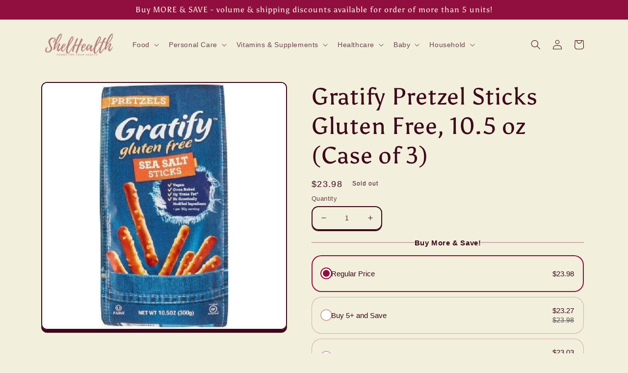

--- FILE ---
content_type: application/javascript
request_url: https://aov-boost-sales.pages.dev/scripttag/avada-offer-src_boost_managers_cartAnimation_DisplayCartAnimation_js.ac6b46c1c886944dffbf.bundle.js
body_size: 2858
content:
(self.avadaOfferChunkLoader=self.avadaOfferChunkLoader||[]).push([["src_boost_managers_cartAnimation_DisplayCartAnimation_js"],{280:(n,t,a)=>{a.r(t),a.d(t,{default:()=>l});var e=a(2765),r=a(6045),o=a(2107),i=a(4273),s=a(9326),m=a(8065);function Y(n,t){var a,e,r,o,i="undefined"!=typeof Symbol&&n[Symbol.iterator]||n["@@iterator"];if(i)return r=!(e=!0),{s:function(){i=i.call(n)},n:function(){var n=i.next();return e=n.done,n},e:function(n){r=!0,a=n},f:function(){try{e||null==i.return||i.return()}finally{if(r)throw a}}};if(Array.isArray(n)||(i=((n,t)=>{var a;if(n)return"string"==typeof n?f(n,t):"Map"===(a="Object"===(a={}.toString.call(n).slice(8,-1))&&n.constructor?n.constructor.name:a)||"Set"===a?Array.from(n):"Arguments"===a||/^(?:Ui|I)nt(?:8|16|32)(?:Clamped)?Array$/.test(a)?f(n,t):void 0})(n))||t&&n&&"number"==typeof n.length)return i&&(n=i),o=0,{s:t=function(){},n:function(){return o>=n.length?{done:!0}:{done:!1,value:n[o++]}},e:function(n){throw n},f:t};throw new TypeError("Invalid attempt to iterate non-iterable instance.\nIn order to be iterable, non-array objects must have a [Symbol.iterator]() method.")}function f(n,t){(null==t||t>n.length)&&(t=n.length);for(var a=0,e=Array(t);a<t;a++)e[a]=n[a];return e}var l=(()=>(0,r.A)(function n(){var h=this;(0,e.A)(this,n),(0,o.A)(this,"getIsProductPage",function(){var n;return"product"===(null==(n=window.ShopifyAnalytics)||null==(n=n.meta)||null==(n=n.page)?void 0:n.pageType)}),(0,o.A)(this,"initialize",function(){var g,n=window.AVADA_ATC_ANIMATION,t=n.status,d=n.gapTime,c=n.triggerAnimation,a=n.animationForButton,u=n.applyAddtoCart,A=n.applyBuyNow,p=n.classBuyNowButton,x=n.classAddToCartButton;(0,s.A)("ATC Animation initialized"),h.getIsProductPage()&&n&&(h.insertCustomCss(n),t)&&(h.insertStyle(),g="".concat(a),window.addEventListener("load",function(){if(u){var n,t=Y([".product-form__cart-submit",".product__add-to-cart-button",".product-single__cart-submit",".btn--add-to-cart",".product-form__submit",x].filter(Boolean));try{for(t.s();!(n=t.n()).done;){var a=n.value,e=document.querySelectorAll(a);if(e.length){var r,o=Y(e);try{for(o.s();!(r=o.n()).done;){var i=r.value;h.insertClassEffect({elem:i,classEffect:g,event:null,gapTime:d,triggerAnimation:c})}}catch(n){o.e(n)}finally{o.f()}break}}}catch(n){t.e(n)}finally{t.f()}}else clearInterval(null);if(A){var s,m=Y([".shopify-payment-button__button",p].filter(Boolean));try{for(m.s();!(s=m.n()).done;){var f=s.value,l=document.querySelectorAll(f);if(l.length){var k,b=Y(l);try{for(b.s();!(k=b.n()).done;){var w=k.value;h.insertClassEffect({elem:w,classEffect:g,event:null,gapTime:d,triggerAnimation:c})}}catch(n){b.e(n)}finally{b.f()}break}}}catch(n){m.e(n)}finally{m.f()}}else clearInterval(null)}))}),this.apiManager=new i.A},[{key:"insertCustomCss",value:function(n){!function(n){var t,n=0<arguments.length&&void 0!==n?n:{},a=void 0===(a=n.cssText)?null:a,n=n.url,n=void 0===n?null:n;n&&((t=document.createElement("link")).rel="stylesheet",t.href=n,document.head.appendChild(t)),a&&((n=document.createElement("style")).innerHTML=a,document.head.appendChild(n))}({cssText:n.customCss})}},{key:"insertClassEffect",value:function(n){var t=n.elem,a=n.classEffect,e=n.gapTime,n=n.triggerAnimation;[m.Bd,m.wT].includes(n)&&setInterval(function(){t.classList.contains(a)?(t.classList.remove(a),setTimeout(function(){t.classList.add(a)},e/2*1e3)):(t.classList.add(a),setTimeout(function(){t.classList.remove(a)},e/2*1e3))},1e3*e),[m.lN,m.wT].includes(n)&&(t.addEventListener("mouseover",function(){t.classList.add(a)}),t.addEventListener("mouseleave",function(){t.classList.remove(a)}))}},{key:"insertStyle",value:function(){var n,t;document.querySelector("#Avada-CartAnimation__Style")||((n=document.createElement("style")).id="Avada-CartAnimation__Style",n.innerHTML="\n      .shopify-payment-button__button {\n        -webkit-animation: unset;\n        animation: unset;\n      }\n      .AVADA-shake-h {\n        -webkit-animation: shake-horizontal-AVADA 0.6s ease-in-out both;\n        animation: shake-horizontal-AVADA 0.6s ease-in-out both;\n      }\n      .AVADA-shake-v {\n        -webkit-animation: shake-vertical-AVADA 0.6s ease-in-out both;\n        animation: shake-vertical-AVADA 0.6s ease-in-out both;\n      }\n      .AVADA-shake-lr {\n        -webkit-animation: shake-lr-AVADA 0.6s ease-in-out both;\n        animation: shake-lr-AVADA 0.6s ease-in-out both;\n      }\n      .AVADA-shake-top {\n        -webkit-animation: shake-top-AVADA 0.6s ease-in-out both;\n        animation: shake-top-AVADA 0.6s ease-in-out both;\n      }\n      .AVADA-shake-bottom {\n        -webkit-animation: shake-bottom-AVADA 0.6s ease-in-out both;\n        animation: shake-bottom-AVADA 0.6s ease-in-out both;\n      }\n      .AVADA-vibrate {\n        -webkit-animation: vibrate-1-AVADA 0.6s ease-in-out both;\n        animation: vibrate-1-AVADA 0.6s ease-in-out both;\n      }\n      .AVADA-jello-horizontal {\n        -webkit-animation: jello-horizontal-AVADA 0.6s ease-in-out both;\n        animation: jello-horizontal-AVADA 0.6s ease-in-out both;\n      }\n      .AVADA-jello-vertical {\n        -webkit-animation: jello-vertical-AVADA 0.6s ease-in-out both;\n        animation: jello-vertical-AVADA 0.6s ease-in-out both;\n      }\n      .AVADA-jello-diagonal-1 {\n        -webkit-animation: jello-diagonal-1-AVADA 0.8s ease-in-out both;\n        animation: jello-diagonal-1-AVADA 0.8s ease-in-out both;\n      }\n      .AVADA-jello-diagonal-2 {\n        -webkit-animation: jello-diagonal-2-AVADA 0.8s ease-in-out both;\n        animation: jello-diagonal-2-AVADA 0.8s ease-in-out both;\n      }\n      .AVADA-wobble-hor-bottom {\n        -webkit-animation: wobble-hor-bottom-AVADA 0.8s ease-in-out both;\n        animation: wobble-hor-bottom-AVADA 0.8s ease-in-out both;\n      }\n      .AVADA-wobble-hor-top {\n        -webkit-animation: wobble-hor-top-AVADA 0.8s ease-in-out both;\n        animation: wobble-hor-top-AVADA 0.8s ease-in-out both;\n      }\n      .AVADA-bounce-top {\n        -webkit-animation: bounce-top-AVADA 0.8s both;\n        animation: bounce-top-AVADA 0.8s both;\n      }\n      .AVADA-bounce-bottom {\n        -webkit-animation: bounce-bottom-AVADA 0.8s both;\n        animation: bounce-bottom-AVADA 0.8s both;\n      }\n      .AVADA-pulsate-bck {\n        -webkit-animation: pulsate-bck-AVADA 0.8s both;\n        animation: pulsate-bck-AVADA 0.8s both;\n      }\n      .AVADA-pulsate-fwd {\n        -webkit-animation: pulsate-fwd-AVADA 0.8s both;\n        animation: pulsate-fwd-AVADA 0.8s both;\n      }\n\n      @-webkit-keyframes pulsate-fwd-AVADA {\n        0% {\n          -webkit-transform: scale(1);\n          transform: scale(1);\n          -webkit-animation-timing-function: ease-out;\n          animation-timing-function: ease-out;\n        }\n        40% {\n          -webkit-transform: scale(1.1);\n          transform: scale(1.1);\n          -webkit-animation-timing-function: ease-in;\n          animation-timing-function: ease-in;\n        }\n        60% {\n          -webkit-transform: scale(1);\n          transform: scale(1);\n          -webkit-animation-timing-function: ease-out;\n          animation-timing-function: ease-out;\n        }\n        85% {\n          -webkit-transform: scale(1.09);\n          transform: scale(1.09);\n          -webkit-animation-timing-function: ease-in;\n          animation-timing-function: ease-in;\n        }\n        100% {\n          -webkit-transform: scale(1);\n          transform: scale(1);\n        }\n      }\n      @keyframes pulsate-fwd-AVADA {\n        0% {\n          -webkit-transform: scale(1);\n          transform: scale(1);\n          -webkit-animation-timing-function: ease-out;\n          animation-timing-function: ease-out;\n        }\n        40% {\n          -webkit-transform: scale(1.1);\n          transform: scale(1.1);\n          -webkit-animation-timing-function: ease-in;\n          animation-timing-function: ease-in;\n        }\n        60% {\n          -webkit-transform: scale(1);\n          transform: scale(1);\n          -webkit-animation-timing-function: ease-out;\n          animation-timing-function: ease-out;\n        }\n        85% {\n          -webkit-transform: scale(1.09);\n          transform: scale(1.09);\n          -webkit-animation-timing-function: ease-in;\n          animation-timing-function: ease-in;\n        }\n        100% {\n          -webkit-transform: scale(1);\n          transform: scale(1);\n        }\n      }\n\n      @-webkit-keyframes pulsate-bck-AVADA {\n        0% {\n          -webkit-transform: scale(1);\n          transform: scale(1);\n          -webkit-animation-timing-function: ease-out;\n          animation-timing-function: ease-out;\n        }\n        40% {\n          -webkit-transform: scale(0.9);\n          transform: scale(0.9);\n          -webkit-animation-timing-function: ease-in;\n          animation-timing-function: ease-in;\n        }\n        60% {\n          -webkit-transform: scale(1);\n          transform: scale(1);\n          -webkit-animation-timing-function: ease-out;\n          animation-timing-function: ease-out;\n        }\n        85% {\n          -webkit-transform: scale(0.92);\n          transform: scale(0.92);\n          -webkit-animation-timing-function: ease-in;\n          animation-timing-function: ease-in;\n        }\n        100% {\n          -webkit-transform: scale(1);\n          transform: scale(1);\n        }\n      }\n      @keyframes pulsate-bck-AVADA {\n        0% {\n          -webkit-transform: scale(1);\n          transform: scale(1);\n          -webkit-animation-timing-function: ease-out;\n          animation-timing-function: ease-out;\n        }\n        40% {\n          -webkit-transform: scale(0.9);\n          transform: scale(0.9);\n          -webkit-animation-timing-function: ease-in;\n          animation-timing-function: ease-in;\n        }\n        60% {\n          -webkit-transform: scale(1);\n          transform: scale(1);\n          -webkit-animation-timing-function: ease-out;\n          animation-timing-function: ease-out;\n        }\n        85% {\n          -webkit-transform: scale(0.92);\n          transform: scale(0.92);\n          -webkit-animation-timing-function: ease-in;\n          animation-timing-function: ease-in;\n        }\n        100% {\n          -webkit-transform: scale(1);\n          transform: scale(1);\n        }\n      }\n\n      @-webkit-keyframes bounce-bottom-AVADA {\n        0% {\n          -webkit-transform: translateY(0px);\n          transform: translateY(0px);\n          -webkit-animation-timing-function: ease-out;\n          animation-timing-function: ease-out;\n        }\n        30% {\n          -webkit-transform: translateY(20px);\n          transform: translateY(20px);\n          -webkit-animation-timing-function: ease-in;\n          animation-timing-function: ease-in;\n        }\n        40% {\n          -webkit-transform: translateY(0px);\n          transform: translateY(0px);\n          -webkit-animation-timing-function: ease-out;\n          animation-timing-function: ease-out;\n        }\n        60% {\n          -webkit-transform: translateY(10px);\n          transform: translateY(10px);\n          -webkit-animation-timing-function: ease-in;\n          animation-timing-function: ease-in;\n        }\n        69% {\n          -webkit-transform: translateY(0px);\n          transform: translateY(0px);\n          -webkit-animation-timing-function: ease-out;\n          animation-timing-function: ease-out;\n        }\n        79% {\n          -webkit-transform: translateY(5px);\n          transform: translateY(5px);\n          -webkit-animation-timing-function: ease-in;\n          animation-timing-function: ease-in;\n        }\n        82% {\n          -webkit-transform: translateY(0px);\n          transform: translateY(0px);\n          -webkit-animation-timing-function: ease-out;\n          animation-timing-function: ease-out;\n        }\n        87% {\n          -webkit-transform: translateY(2.5px);\n          transform: translateY(2.5px);\n          -webkit-animation-timing-function: ease-in;\n          animation-timing-function: ease-in;\n        }\n        89% {\n          -webkit-transform: translateY(0px);\n          transform: translateY(0px);\n          -webkit-animation-timing-function: ease-out;\n          animation-timing-function: ease-out;\n        }\n      }\n      @keyframes bounce-bottom-AVADA {\n        0% {\n          -webkit-transform: translateY(0px);\n          transform: translateY(0px);\n          -webkit-animation-timing-function: ease-out;\n          animation-timing-function: ease-out;\n        }\n        30% {\n          -webkit-transform: translateY(20px);\n          transform: translateY(20px);\n          -webkit-animation-timing-function: ease-in;\n          animation-timing-function: ease-in;\n        }\n        40% {\n          -webkit-transform: translateY(0px);\n          transform: translateY(0px);\n          -webkit-animation-timing-function: ease-out;\n          animation-timing-function: ease-out;\n        }\n        60% {\n          -webkit-transform: translateY(10px);\n          transform: translateY(10px);\n          -webkit-animation-timing-function: ease-in;\n          animation-timing-function: ease-in;\n        }\n        69% {\n          -webkit-transform: translateY(0px);\n          transform: translateY(0px);\n          -webkit-animation-timing-function: ease-out;\n          animation-timing-function: ease-out;\n        }\n        79% {\n          -webkit-transform: translateY(5px);\n          transform: translateY(5px);\n          -webkit-animation-timing-function: ease-in;\n          animation-timing-function: ease-in;\n        }\n        82% {\n          -webkit-transform: translateY(0px);\n          transform: translateY(0px);\n          -webkit-animation-timing-function: ease-out;\n          animation-timing-function: ease-out;\n        }\n        87% {\n          -webkit-transform: translateY(2.5px);\n          transform: translateY(2.5px);\n          -webkit-animation-timing-function: ease-in;\n          animation-timing-function: ease-in;\n        }\n        89% {\n          -webkit-transform: translateY(0px);\n          transform: translateY(0px);\n          -webkit-animation-timing-function: ease-out;\n          animation-timing-function: ease-out;\n        }\n      }\n\n      @-webkit-keyframes bounce-top-AVADA {\n        0% {\n          -webkit-transform: translateY(0px);\n          transform: translateY(0px);\n          -webkit-animation-timing-function: ease-out;\n          animation-timing-function: ease-out;\n        }\n        30% {\n          -webkit-transform: translateY(-20px);\n          transform: translateY(-20px);\n          -webkit-animation-timing-function: ease-in;\n          animation-timing-function: ease-in;\n        }\n        40% {\n          -webkit-transform: translateY(0px);\n          transform: translateY(0px);\n          -webkit-animation-timing-function: ease-out;\n          animation-timing-function: ease-out;\n        }\n        60% {\n          -webkit-transform: translateY(-10px);\n          transform: translateY(-10px);\n          -webkit-animation-timing-function: ease-in;\n          animation-timing-function: ease-in;\n        }\n        69% {\n          -webkit-transform: translateY(0px);\n          transform: translateY(0px);\n          -webkit-animation-timing-function: ease-out;\n          animation-timing-function: ease-out;\n        }\n        79% {\n          -webkit-transform: translateY(-5px);\n          transform: translateY(-5px);\n          -webkit-animation-timing-function: ease-in;\n          animation-timing-function: ease-in;\n        }\n        82% {\n          -webkit-transform: translateY(0px);\n          transform: translateY(0px);\n          -webkit-animation-timing-function: ease-out;\n          animation-timing-function: ease-out;\n        }\n        87% {\n          -webkit-transform: translateY(-4px);\n          transform: translateY(-4px);\n          -webkit-animation-timing-function: ease-in;\n          animation-timing-function: ease-in;\n        }\n        89% {\n          -webkit-transform: translateY(0px);\n          transform: translateY(0px);\n          -webkit-animation-timing-function: ease-out;\n          animation-timing-function: ease-out;\n        }\n      }\n      @keyframes bounce-top-AVADA {\n        0% {\n          -webkit-transform: translateY(0px);\n          transform: translateY(0px);\n          -webkit-animation-timing-function: ease-out;\n          animation-timing-function: ease-out;\n        }\n        30% {\n          -webkit-transform: translateY(-20px);\n          transform: translateY(-20px);\n          -webkit-animation-timing-function: ease-in;\n          animation-timing-function: ease-in;\n        }\n        40% {\n          -webkit-transform: translateY(0px);\n          transform: translateY(0px);\n          -webkit-animation-timing-function: ease-out;\n          animation-timing-function: ease-out;\n        }\n        60% {\n          -webkit-transform: translateY(-10px);\n          transform: translateY(-10px);\n          -webkit-animation-timing-function: ease-in;\n          animation-timing-function: ease-in;\n        }\n        69% {\n          -webkit-transform: translateY(0px);\n          transform: translateY(0px);\n          -webkit-animation-timing-function: ease-out;\n          animation-timing-function: ease-out;\n        }\n        79% {\n          -webkit-transform: translateY(-5px);\n          transform: translateY(-5px);\n          -webkit-animation-timing-function: ease-in;\n          animation-timing-function: ease-in;\n        }\n        82% {\n          -webkit-transform: translateY(0px);\n          transform: translateY(0px);\n          -webkit-animation-timing-function: ease-out;\n          animation-timing-function: ease-out;\n        }\n        87% {\n          -webkit-transform: translateY(-4px);\n          transform: translateY(-4px);\n          -webkit-animation-timing-function: ease-in;\n          animation-timing-function: ease-in;\n        }\n        89% {\n          -webkit-transform: translateY(0px);\n          transform: translateY(0px);\n          -webkit-animation-timing-function: ease-out;\n          animation-timing-function: ease-out;\n        }\n      }\n\n      @-webkit-keyframes wobble-hor-top-AVADA {\n        0% {\n          -webkit-transform: translateX(0%);\n          transform: translateX(0%);\n          -webkit-transform-origin: 50% 50%;\n          transform-origin: 50% 50%;\n        }\n        20% {\n          -webkit-transform: translateX(-10px) rotate(3deg);\n          transform: translateX(-10px) rotate(3deg);\n        }\n        40% {\n          -webkit-transform: translateX(10px) rotate(-3deg);\n          transform: translateX(10px) rotate(-3deg);\n        }\n        60% {\n          -webkit-transform: translateX(-4.5px) rotate(1.2deg);\n          transform: translateX(-4.5px) rotate(1.2deg);\n        }\n        80% {\n          -webkit-transform: translateX(4.5px) rotate(-1.2deg);\n          transform: translateX(4.5px) rotate(-1.2deg);\n        }\n        100% {\n          -webkit-transform: translateX(0%);\n          transform: translateX(0%);\n          -webkit-transform-origin: 50% 50%;\n          transform-origin: 50% 50%;\n        }\n      }\n      @keyframes wobble-hor-top-AVADA {\n        0% {\n          -webkit-transform: translateX(0%);\n          transform: translateX(0%);\n          -webkit-transform-origin: 50% 50%;\n          transform-origin: 50% 50%;\n        }\n        20% {\n          -webkit-transform: translateX(-10px) rotate(3deg);\n          transform: translateX(-10px) rotate(3deg);\n        }\n        40% {\n          -webkit-transform: translateX(10px) rotate(-3deg);\n          transform: translateX(10px) rotate(-3deg);\n        }\n        60% {\n          -webkit-transform: translateX(-4.5px) rotate(1.2deg);\n          transform: translateX(-4.5px) rotate(1.2deg);\n        }\n        80% {\n          -webkit-transform: translateX(4.5px) rotate(-1.2deg);\n          transform: translateX(4.5px) rotate(-1.2deg);\n        }\n        100% {\n          -webkit-transform: translateX(0%);\n          transform: translateX(0%);\n          -webkit-transform-origin: 50% 50%;\n          transform-origin: 50% 50%;\n        }\n      }\n\n      @-webkit-keyframes wobble-hor-bottom-AVADA {\n        0% {\n          -webkit-transform: translateX(0%);\n          transform: translateX(0%);\n          -webkit-transform-origin: 50% 50%;\n          transform-origin: 50% 50%;\n        }\n        20% {\n          -webkit-transform: translateX(-10px) rotate(-3deg);\n          transform: translateX(-10px) rotate(-3deg);\n        }\n        40% {\n          -webkit-transform: translateX(10px) rotate(3deg);\n          transform: translateX(10px) rotate(3deg);\n        }\n        60% {\n          -webkit-transform: translateX(-4.5px) rotate(-1.8deg);\n          transform: translateX(-4.5px) rotate(-1.8deg);\n        }\n        80% {\n          -webkit-transform: translateX(3px) rotate(1.2deg);\n          transform: translateX(3px) rotate(1.2deg);\n        }\n        100% {\n          -webkit-transform: translateX(0%);\n          transform: translateX(0%);\n          -webkit-transform-origin: 50% 50%;\n          transform-origin: 50% 50%;\n        }\n      }\n      @keyframes wobble-hor-bottom-AVADA {\n        0% {\n          -webkit-transform: translateX(0%);\n          transform: translateX(0%);\n          -webkit-transform-origin: 50% 50%;\n          transform-origin: 50% 50%;\n        }\n        20% {\n          -webkit-transform: translateX(-10px) rotate(-3deg);\n          transform: translateX(-10px) rotate(-3deg);\n        }\n        40% {\n          -webkit-transform: translateX(10px) rotate(3deg);\n          transform: translateX(10px) rotate(3deg);\n        }\n        60% {\n          -webkit-transform: translateX(-4.5px) rotate(-1.8deg);\n          transform: translateX(-4.5px) rotate(-1.8deg);\n        }\n        80% {\n          -webkit-transform: translateX(3px) rotate(1.2deg);\n          transform: translateX(3px) rotate(1.2deg);\n        }\n        100% {\n          -webkit-transform: translateX(0%);\n          transform: translateX(0%);\n          -webkit-transform-origin: 50% 50%;\n          transform-origin: 50% 50%;\n        }\n      }\n\n      @-webkit-keyframes jello-diagonal-2-AVADA {\n        0% {\n          -webkit-transform: skew(0deg 0deg);\n          transform: skew(0deg 0deg);\n        }\n        10% {\n          -webkit-transform: skew(-10deg -10deg);\n          transform: skew(-10deg -10deg);\n        }\n        30% {\n          -webkit-transform: skew(3deg, 3deg);\n          transform: skew(3deg, 3deg);\n        }\n        50% {\n          -webkit-transform: skew(-8deg, -8deg);\n          transform: skew(-8deg, -8deg);\n        }\n        70% {\n          -webkit-transform: skew(0deg, 0deg);\n          transform: skew(0deg, 0deg);\n        }\n        80% {\n          -webkit-transform: skew(-3deg, -3deg);\n          transform: skew(-3deg, -3deg);\n        }\n        100% {\n          -webkit-transform: skew(0deg 0deg);\n          transform: skew(0deg 0deg);\n        }\n      }\n      @keyframes jello-diagonal-2-AVADA {\n        0% {\n          -webkit-transform: skew(0deg 0deg);\n          transform: skew(0deg 0deg);\n        }\n        10% {\n          -webkit-transform: skew(-10deg -10deg);\n          transform: skew(-10deg -10deg);\n        }\n        30% {\n          -webkit-transform: skew(3deg, 3deg);\n          transform: skew(3deg, 3deg);\n        }\n        50% {\n          -webkit-transform: skew(-8deg, -8deg);\n          transform: skew(-8deg, -8deg);\n        }\n        70% {\n          -webkit-transform: skew(0deg, 0deg);\n          transform: skew(0deg, 0deg);\n        }\n        80% {\n          -webkit-transform: skew(-3deg, -3deg);\n          transform: skew(-3deg, -3deg);\n        }\n        100% {\n          -webkit-transform: skew(0deg 0deg);\n          transform: skew(0deg 0deg);\n        }\n      }\n\n      @-webkit-keyframes jello-diagonal-1-AVADA {\n        0% {\n          -webkit-transform: skew(0deg 0deg);\n          transform: skew(0deg 0deg);\n        }\n        10% {\n          -webkit-transform: skew(10deg 10deg);\n          transform: skew(10deg 10deg);\n        }\n        30% {\n          -webkit-transform: skew(-3deg, -3deg);\n          transform: skew(-3deg, -3deg);\n        }\n        50% {\n          -webkit-transform: skew(8deg, 8deg);\n          transform: skew(8deg, 8deg);\n        }\n        70% {\n          -webkit-transform: skew(0deg, 0deg);\n          transform: skew(0deg, 0deg);\n        }\n        80% {\n          -webkit-transform: skew(3deg, 3deg);\n          transform: skew(3deg, 3deg);\n        }\n        100% {\n          -webkit-transform: skew(0deg 0deg);\n          transform: skew(0deg 0deg);\n        }\n      }\n      @keyframes jello-diagonal-1-AVADA {\n        0% {\n          -webkit-transform: skew(0deg 0deg);\n          transform: skew(0deg 0deg);\n        }\n        10% {\n          -webkit-transform: skew(10deg 10deg);\n          transform: skew(10deg 10deg);\n        }\n        30% {\n          -webkit-transform: skew(-3deg, -3deg);\n          transform: skew(-3deg, -3deg);\n        }\n        50% {\n          -webkit-transform: skew(8deg, 8deg);\n          transform: skew(8deg, 8deg);\n        }\n        70% {\n          -webkit-transform: skew(0deg, 0deg);\n          transform: skew(0deg, 0deg);\n        }\n        80% {\n          -webkit-transform: skew(3deg, 3deg);\n          transform: skew(3deg, 3deg);\n        }\n        100% {\n          -webkit-transform: skew(0deg 0deg);\n          transform: skew(0deg 0deg);\n        }\n      }\n\n      @-webkit-keyframes jello-vertical-AVADA {\n        0% {\n          -webkit-transform: scale3d(1, 1, 1);\n          transform: scale3d(1, 1, 1);\n        }\n        20% {\n          -webkit-transform: scale3d(0.90, 1.30, 1);\n          transform: scale3d(0.90, 1.30, 1);\n        }\n        40% {\n          -webkit-transform: scale3d(1.05, 1.0, 1);\n          transform: scale3d(1.05, 1.0, 1);\n        }\n        60% {\n          -webkit-transform: scale3d(0.97, 1.20, 1);\n          transform: scale3d(0.97, 1.20, 1);\n        }\n        80% {\n          -webkit-transform: scale3d(1.03, 1.0, 1);\n          transform: scale3d(1.03, 1.0, 1);\n        }\n        90% {\n          -webkit-transform: scale3d(0.99, 1.10, 1);\n          transform: scale3d(0.99, 1.10, 1);\n        }\n        100% {\n          -webkit-transform: scale3d(1, 1, 1);\n          transform: scale3d(1, 1, 1);\n        }\n      }\n      @keyframes jello-vertical-AVADA {\n        0% {\n          -webkit-transform: scale3d(1, 1, 1);\n          transform: scale3d(1, 1, 1);\n        }\n        20% {\n          -webkit-transform: scale3d(0.90, 1.30, 1);\n          transform: scale3d(0.90, 1.30, 1);\n        }\n        40% {\n          -webkit-transform: scale3d(1.05, 1.0, 1);\n          transform: scale3d(1.05, 1.0, 1);\n        }\n        60% {\n          -webkit-transform: scale3d(0.97, 1.20, 1);\n          transform: scale3d(0.97, 1.20, 1);\n        }\n        80% {\n          -webkit-transform: scale3d(1.03, 1.0, 1);\n          transform: scale3d(1.03, 1.0, 1);\n        }\n        90% {\n          -webkit-transform: scale3d(0.99, 1.10, 1);\n          transform: scale3d(0.99, 1.10, 1);\n        }\n        100% {\n          -webkit-transform: scale3d(1, 1, 1);\n          transform: scale3d(1, 1, 1);\n        }\n      }\n\n      @-webkit-keyframes jello-horizontal-AVADA {\n        0% {\n          -webkit-transform: scale3d(1, 1, 1);\n          transform: scale3d(1, 1, 1);\n        }\n        20% {\n          -webkit-transform: scale3d(1.10, 0.90, 1);\n          transform: scale3d(1.10, 0.90, 1);\n        }\n        40% {\n          -webkit-transform: scale3d(0.90, 1.10, 1);\n          transform: scale3d(0.90, 1.10, 1);\n        }\n        60% {\n          -webkit-transform: scale3d(1.05, 0.95, 1);\n          transform: scale3d(1.05, 0.95, 1);\n        }\n        80% {\n          -webkit-transform: scale3d(0.97, 1.03, 1);\n          transform: scale3d(0.97, 1.03, 1);\n        }\n        90% {\n          -webkit-transform: scale3d(1.02, 0.98, 1);\n          transform: scale3d(1.02, 0.98, 1);\n        }\n        100% {\n          -webkit-transform: scale3d(1, 1, 1);\n          transform: scale3d(1, 1, 1);\n        }\n      }\n      @keyframes jello-horizontal-AVADA {\n        0% {\n          -webkit-transform: scale3d(1, 1, 1);\n          transform: scale3d(1, 1, 1);\n        }\n        20% {\n          -webkit-transform: scale3d(1.10, 0.90, 1);\n          transform: scale3d(1.10, 0.90, 1);\n        }\n        40% {\n          -webkit-transform: scale3d(0.90, 1.10, 1);\n          transform: scale3d(0.90, 1.10, 1);\n        }\n        60% {\n          -webkit-transform: scale3d(1.05, 0.95, 1);\n          transform: scale3d(1.05, 0.95, 1);\n        }\n        80% {\n          -webkit-transform: scale3d(0.97, 1.03, 1);\n          transform: scale3d(0.97, 1.03, 1);\n        }\n        90% {\n          -webkit-transform: scale3d(1.02, 0.98, 1);\n          transform: scale3d(1.02, 0.98, 1);\n        }\n        100% {\n          -webkit-transform: scale3d(1, 1, 1);\n          transform: scale3d(1, 1, 1);\n        }\n      }\n\n      @-webkit-keyframes shake-bottom-AVADA {\n        0% {\n          -webkit-transform: rotate(0deg);\n          transform: rotate(0deg);\n          -webkit-transform-origin: 50% 100%;\n          transform-origin: 50% 100%;\n        }\n        20% {\n          -webkit-transform: rotate(3deg);\n          transform: rotate(3deg);\n        }\n        40% {\n          -webkit-transform: rotate(-3deg);\n          transform: rotate(-3deg);\n        }\n        60% {\n          -webkit-transform: rotate(3deg);\n          transform: rotate(3deg);\n        }\n        80% {\n          -webkit-transform: rotate(-3deg);\n          transform: rotate(-3deg);\n        }\n        100% {\n          -webkit-transform: rotate(0deg);\n          transform: rotate(0deg);\n          -webkit-transform-origin: 50% 100%;\n          transform-origin: 50% 100%;\n        }\n      }\n      @keyframes shake-bottom-AVADA {\n        0% {\n          -webkit-transform: rotate(0deg);\n          transform: rotate(0deg);\n          -webkit-transform-origin: 50% 100%;\n          transform-origin: 50% 100%;\n        }\n        20% {\n          -webkit-transform: rotate(3deg);\n          transform: rotate(3deg);\n        }\n        40% {\n          -webkit-transform: rotate(-3deg);\n          transform: rotate(-3deg);\n        }\n        60% {\n          -webkit-transform: rotate(3deg);\n          transform: rotate(3deg);\n        }\n        80% {\n          -webkit-transform: rotate(-3deg);\n          transform: rotate(-3deg);\n        }\n        100% {\n          -webkit-transform: rotate(0deg);\n          transform: rotate(0deg);\n          -webkit-transform-origin: 50% 100%;\n          transform-origin: 50% 100%;\n        }\n      }\n\n      @-webkit-keyframes shake-top-AVADA {\n        0% {\n          -webkit-transform: rotate(0deg);\n          transform: rotate(0deg);\n          -webkit-transform-origin: 50% 0;\n          transform-origin: 50% 0;\n        }\n        20% {\n          -webkit-transform: rotate(3deg);\n          transform: rotate(3deg);\n        }\n        40% {\n          -webkit-transform: rotate(-3deg);\n          transform: rotate(-3deg);\n        }\n        60% {\n          -webkit-transform: rotate(3deg);\n          transform: rotate(3deg);\n        }\n        80% {\n          -webkit-transform: rotate(-3deg);\n          transform: rotate(-3deg);\n        }\n        100% {\n          -webkit-transform: rotate(0deg);\n          transform: rotate(0deg);\n          -webkit-transform-origin: 50% 0;\n          transform-origin: 50% 0;\n        }\n      }\n      @keyframes shake-top-AVADA {\n        0% {\n          -webkit-transform: rotate(0deg);\n          transform: rotate(0deg);\n          -webkit-transform-origin: 50% 0;\n          transform-origin: 50% 0;\n        }\n        20% {\n          -webkit-transform: rotate(3deg);\n          transform: rotate(3deg);\n        }\n        40% {\n          -webkit-transform: rotate(-3deg);\n          transform: rotate(-3deg);\n        }\n        60% {\n          -webkit-transform: rotate(3deg);\n          transform: rotate(3deg);\n        }\n        80% {\n          -webkit-transform: rotate(-3deg);\n          transform: rotate(-3deg);\n        }\n        100% {\n          -webkit-transform: rotate(0deg);\n          transform: rotate(0deg);\n          -webkit-transform-origin: 50% 0;\n          transform-origin: 50% 0;\n        }\n      }\n\n      @-webkit-keyframes shake-horizontal-AVADA {\n        0% {\n          -webkit-transform: translateX(0);\n          transform: translateX(0);\n        }\n        20% {\n          -webkit-transform: translateX(-10px);\n          transform: translateX(-10px);\n        }\n        40% {\n          -webkit-transform: translateX(10px);\n          transform: translateX(10px);\n        }\n        60% {\n          -webkit-transform: translateX(-10px);\n          transform: translateX(-10px);\n        }\n        80% {\n          -webkit-transform: translateX(10px);\n          transform: translateX(10px);\n        }\n        100% {\n          -webkit-transform: translateX(0);\n          transform: translateX(0);\n        }\n      }\n      @keyframes shake-horizontal-AVADA {\n        0% {\n          -webkit-transform: translateX(0);\n          transform: translateX(0);\n        }\n        20% {\n          -webkit-transform: translateX(-10px);\n          transform: translateX(-10px);\n        }\n        40% {\n          -webkit-transform: translateX(10px);\n          transform: translateX(10px);\n        }\n        60% {\n          -webkit-transform: translateX(-10px);\n          transform: translateX(-10px);\n        }\n        80% {\n          -webkit-transform: translateX(10px);\n          transform: translateX(10px);\n        }\n        100% {\n          -webkit-transform: translateX(0);\n          transform: translateX(0);\n        }\n      }\n\n      @-webkit-keyframes shake-vertical-AVADA {\n        0% {\n          -webkit-transform: translateY(0);\n          transform: translateY(0);\n        }\n        20% {\n          -webkit-transform: translateY(-5px);\n          transform: translateY(-5px);\n        }\n        40% {\n          -webkit-transform: translateY(5px);\n          transform: translateY(5px);\n        }\n        60% {\n          -webkit-transform: translateY(-5px);\n          transform: translateY(-5px);\n        }\n        80% {\n          -webkit-transform: translateY(5px);\n          transform: translateY(5px);\n        }\n        100% {\n          -webkit-transform: translateY(0);\n          transform: translateY(0);\n        }\n      }\n      @keyframes shake-vertical-AVADA {\n        0% {\n          -webkit-transform: translateY(0);\n          transform: translateY(0);\n        }\n        20% {\n          -webkit-transform: translateY(-5px);\n          transform: translateY(-5px);\n        }\n        40% {\n          -webkit-transform: translateY(5px);\n          transform: translateY(5px);\n        }\n        60% {\n          -webkit-transform: translateY(-5px);\n          transform: translateY(-5px);\n        }\n        80% {\n          -webkit-transform: translateY(5px);\n          transform: translateY(5px);\n        }\n        100% {\n          -webkit-transform: translateY(0);\n          transform: translateY(0);\n        }\n      }\n\n      @-webkit-keyframes shake-lr-AVADA {\n        0% {\n          -webkit-transform: rotate(0deg);\n          transform: rotate(0deg);\n          -webkit-transform-origin: 50% 50%;\n          transform-origin: 50% 50%;\n        }\n        20% {\n          -webkit-transform: rotate(4deg);\n          transform: rotate(4deg);\n        }\n        40% {\n          -webkit-transform: rotate(-4deg);\n          transform: rotate(-4deg);\n        }\n        60% {\n          -webkit-transform: rotate(4deg);\n          transform: rotate(4deg);\n        }\n        80% {\n          -webkit-transform: rotate(-4deg);\n          transform: rotate(-4deg);\n        }\n        100% {\n          -webkit-transform: rotate(0deg);\n          transform: rotate(0deg);\n          -webkit-transform-origin: 50% 50%;\n          transform-origin: 50% 50%;\n        }\n      }\n      @keyframes shake-lr-AVADA {\n        0% {\n          -webkit-transform: rotate(0deg);\n          transform: rotate(0deg);\n          -webkit-transform-origin: 50% 50%;\n          transform-origin: 50% 50%;\n        }\n        20% {\n          -webkit-transform: rotate(4deg);\n          transform: rotate(4deg);\n        }\n        40% {\n          -webkit-transform: rotate(-4deg);\n          transform: rotate(-4deg);\n        }\n        60% {\n          -webkit-transform: rotate(4deg);\n          transform: rotate(4deg);\n        }\n        80% {\n          -webkit-transform: rotate(-4deg);\n          transform: rotate(-4deg);\n        }\n        100% {\n          -webkit-transform: rotate(0deg);\n          transform: rotate(0deg);\n          -webkit-transform-origin: 50% 50%;\n          transform-origin: 50% 50%;\n        }\n      }\n\n      @-webkit-keyframes vibrate-1-AVADA {\n        0% {\n          -webkit-transform: translate(0);\n          transform: translate(0);\n        }\n        10% {\n          -webkit-transform: translate(0px, 2px);\n          transform: translate(0px, 2px);\n        }\n        20% {\n          -webkit-transform: translate(0px, -2px);\n          transform: translate(0px, -2px);\n        }\n        30% {\n          -webkit-transform: translate(2px, 0px);\n          transform: translate(2px, 0px);\n        }\n        40% {\n          -webkit-transform: translate(-2px, 0px);\n          transform: translate(-2px, 0px);\n        }\n        50% {\n          -webkit-transform: translate(0);\n          transform: translate(0);\n        }\n        60% {\n          -webkit-transform: translate(2px, 2px);\n          transform: translate(2px, 2px);\n        }\n        70% {\n          -webkit-transform: translate(-2px, -2px);\n          transform: translate(-2px, -2px);\n        }\n        80% {\n          -webkit-transform: translate(2px, -2px);\n          transform: translate(2px, -2px);\n        }\n        90% {\n          -webkit-transform: translate(-2px, 2px);\n          transform: translate(-2px, 2px);\n        }\n        100% {\n          -webkit-transform: translate(0);\n          transform: translate(0);\n        }\n      }\n      @keyframes vibrate-1-AVADA {\n        0% {\n          -webkit-transform: translate(0);\n          transform: translate(0);\n        }\n        10% {\n          -webkit-transform: translate(0px, 2px);\n          transform: translate(0px, 2px);\n        }\n        20% {\n          -webkit-transform: translate(0px, -2px);\n          transform: translate(0px, -2px);\n        }\n        30% {\n          -webkit-transform: translate(2px, 0px);\n          transform: translate(2px, 0px);\n        }\n        40% {\n          -webkit-transform: translate(-2px, 0px);\n          transform: translate(-2px, 0px);\n        }\n        50% {\n          -webkit-transform: translate(0);\n          transform: translate(0);\n        }\n        60% {\n          -webkit-transform: translate(2px, 2px);\n          transform: translate(2px, 2px);\n        }\n        70% {\n          -webkit-transform: translate(-2px, -2px);\n          transform: translate(-2px, -2px);\n        }\n        80% {\n          -webkit-transform: translate(2px, -2px);\n          transform: translate(2px, -2px);\n        }\n        90% {\n          -webkit-transform: translate(-2px, 2px);\n          transform: translate(-2px, 2px);\n        }\n        100% {\n          -webkit-transform: translate(0);\n          transform: translate(0);\n        }\n      }\n    ",(t=document.querySelector("body")).insertBefore(n,t.firstChild))}}]))()},8065:(n,t,a)=>{a.d(t,{Bd:()=>e,lN:()=>r,wT:()=>o});var e="frequency",r="hover",o="both"}}]);

--- FILE ---
content_type: text/javascript
request_url: https://cdn.shopify.com/extensions/019bb327-199b-71e4-9ccc-4b159496cc16/kaching-bundles-1537/assets/kaching-bundles-block.js
body_size: 89685
content:
var Lv = Object.defineProperty, xo = (Bt) => {
  throw TypeError(Bt);
}, Ov = (Bt, qt, Qt) => qt in Bt ? Lv(Bt, qt, { enumerable: !0, configurable: !0, writable: !0, value: Qt }) : Bt[qt] = Qt, Ht = (Bt, qt, Qt) => Ov(Bt, typeof qt != "symbol" ? qt + "" : qt, Qt), ii = (Bt, qt, Qt) => qt.has(Bt) || xo("Cannot " + Qt), ee = (Bt, qt, Qt) => (ii(Bt, qt, "read from private field"), Qt ? Qt.call(Bt) : qt.get(Bt)), st = (Bt, qt, Qt) => qt.has(Bt) ? xo("Cannot add the same private member more than once") : qt instanceof WeakSet ? qt.add(Bt) : qt.set(Bt, Qt), Ze = (Bt, qt, Qt, ul) => (ii(Bt, qt, "write to private field"), qt.set(Bt, Qt), Qt), Jt = (Bt, qt, Qt) => (ii(Bt, qt, "access private method"), Qt);
(function(Bt) {
  var qt, Qt, ul, Ba, Jn, zr, ea, Sa, xn, ta, Dn, cn, ra, Ia, Aa, Kr, si, Ca, cl, Wr, pr, xa, Er, qn, Yr, wr, ur, Qr, dn, gn, Xr, Vn, vn, dl, gl, fr, oi, ui, Da, qa, vl, Hr, Br, na, Va, pl, fl, ci, aa, Gr, pn, hl, Fa, di, gi;
  typeof window != "undefined" && ((ul = (Qt = (qt = window.__svelte) != null ? qt : window.__svelte = {}).v) != null ? ul : Qt.v = /* @__PURE__ */ new Set()).add("5");
  const Ma = "[!", fn = {}, jt = Symbol(), Do = !1;
  var la = Array.isArray, qo = Array.prototype.indexOf, bl = Array.from, Wa = Object.keys, hn = Object.defineProperty, bn = Object.getOwnPropertyDescriptor, vi = Object.getOwnPropertyDescriptors, pi = Object.prototype, Vo = Array.prototype, Ga = Object.getPrototypeOf, fi = Object.isExtensible;
  const mn = () => {
  };
  function Fo(t) {
    return t();
  }
  function La(t) {
    for (var r = 0; r < t.length; r++) t[r]();
  }
  const ia = 16, Oa = 32, hi = 64, Sr = 256, ml = 512, nr = 1024, jr = 2048, kn = 4096, Lr = 8192, Fn = 16384, kl = 32768, sa = 65536, Mo = 1 << 17, bi = 1 << 19, _l = 1 << 21, Wo = 1 << 22, _n = 1 << 23, Rr = Symbol("$state"), mi = Symbol("legacy props"), Go = Symbol(""), yl = new class extends Error {
    constructor() {
      super(...arguments), Ht(this, "name", "StaleReactionError"), Ht(this, "message", "The reaction that called `getAbortSignal()` was re-run or destroyed");
    }
  }();
  function ki(t) {
    throw new Error("https://svelte.dev/e/lifecycle_outside_component");
  }
  function oa(t) {
    console.warn("https://svelte.dev/e/hydration_mismatch");
  }
  let tt, Qe = !1;
  function lr(t) {
    Qe = t;
  }
  function Rt(t) {
    if (t === null) throw oa(), fn;
    return tt = t;
  }
  function Or() {
    return Rt(Ar(tt));
  }
  function y(t) {
    if (Qe) {
      if (Ar(tt) !== null) throw oa(), fn;
      tt = t;
    }
  }
  function Pl(t = 1) {
    if (Qe) {
      for (var r = t, n = tt; r--; ) n = Ar(n);
      tt = n;
    }
  }
  function Ta(t = !0) {
    for (var r = 0, n = tt; ; ) {
      if (n.nodeType === 8) {
        var a = n.data;
        if (a === "]") {
          if (r === 0) return n;
          r -= 1;
        } else a !== "[" && a !== Ma || (r += 1);
      }
      var s = Ar(n);
      t && n.remove(), n = s;
    }
  }
  function _i(t) {
    if (!t || t.nodeType !== 8) throw oa(), fn;
    return t.data;
  }
  function yi(t) {
    return t === this.v;
  }
  function Na(t, r) {
    return t != t ? r == r : t !== r || t !== null && typeof t == "object" || typeof t == "function";
  }
  function Lo(t, r) {
    return t !== r;
  }
  function Pi(t) {
    return !Na(t, this.v);
  }
  let Mn = !1;
  const Oo = [];
  function wl(t, r = !1, n = !1) {
    return za(t, /* @__PURE__ */ new Map(), "", Oo, null, n);
  }
  function za(t, r, n, a, s = null, u = !1) {
    if (typeof t == "object" && t !== null) {
      var o = r.get(t);
      if (o !== void 0) return o;
      if (t instanceof Map) return new Map(t);
      if (t instanceof Set) return new Set(t);
      if (la(t)) {
        var i = Array(t.length);
        r.set(t, i), s !== null && r.set(s, i);
        for (var l = 0; l < t.length; l += 1) {
          var d = t[l];
          l in t && (i[l] = za(d, r, n, a, null, u));
        }
        return i;
      }
      if (Ga(t) === pi) {
        for (var c in i = {}, r.set(t, i), s !== null && r.set(s, i), t) i[c] = za(t[c], r, n, a, null, u);
        return i;
      }
      if (t instanceof Date) return structuredClone(t);
      if (typeof t.toJSON == "function" && !u) return za(t.toJSON(), r, n, a, t);
    }
    if (t instanceof EventTarget) return t;
    try {
      return structuredClone(t);
    } catch {
      return t;
    }
  }
  let Vt = null;
  function Wn(t) {
    Vt = t;
  }
  function ua(t) {
    return wi().get(t);
  }
  function ca(t, r) {
    return wi().set(t, r), r;
  }
  function Ke(t, r = !1, n) {
    Vt = { p: Vt, c: null, e: null, s: t, x: null, l: Mn && !r ? { s: null, u: null, $: [] } : null };
  }
  function Xe(t) {
    var r = Vt, n = r.e;
    if (n !== null) for (var a of (r.e = null, n)) Yi(a);
    return t !== void 0 && (r.x = t), Vt = r.p, t != null ? t : {};
  }
  function Gn() {
    return !Mn || Vt !== null && Vt.l === null;
  }
  function wi(t) {
    var r;
    return Vt === null && ki(), (r = Vt.c) != null ? r : Vt.c = new Map((function(n) {
      let a = n.p;
      for (; a !== null; ) {
        const s = a.c;
        if (s !== null) return s;
        a = a.p;
      }
      return null;
    })(Vt) || void 0);
  }
  const To = typeof requestIdleCallback == "undefined" ? (t) => setTimeout(t, 1) : requestIdleCallback;
  let Jr = [], Ln = [];
  function Bi() {
    var t = Jr;
    Jr = [], La(t);
  }
  function Si() {
    var t = Ln;
    Ln = [], La(t);
  }
  function No() {
    return Jr.length > 0 || Ln.length > 0;
  }
  function yn(t) {
    if (Jr.length === 0 && !da) {
      var r = Jr;
      queueMicrotask(() => {
        r === Jr && Bi();
      });
    }
    Jr.push(t);
  }
  function zo() {
    Jr.length > 0 && Bi(), Ln.length > 0 && Si();
  }
  const Eo = /* @__PURE__ */ new WeakMap();
  function Ii(t) {
    var r = ot;
    if (r === null) return dt.f |= _n, t;
    if ((r.f & kl) === 0) {
      if (!(128 & r.f)) throw !r.parent && t instanceof Error && Ai(t), t;
      r.b.error(t);
    } else On(t, r);
  }
  function On(t, r) {
    for (; r !== null; ) {
      if (128 & r.f) try {
        return void r.b.error(t);
      } catch (n) {
        t = n;
      }
      r = r.parent;
    }
    throw t instanceof Error && Ai(t), t;
  }
  function Ai(t) {
    const r = Eo.get(t);
    r && (hn(t, "message", { value: r.message }), hn(t, "stack", { value: r.stack }));
  }
  const Bl = /* @__PURE__ */ new Set();
  let tr = null, Sl = /* @__PURE__ */ new Set(), Pn = [], Ea = null, Il = !1, da = !1;
  Ba = /* @__PURE__ */ new WeakMap(), Jn = /* @__PURE__ */ new WeakMap(), zr = /* @__PURE__ */ new WeakMap(), ea = /* @__PURE__ */ new WeakMap(), Sa = /* @__PURE__ */ new WeakMap(), xn = /* @__PURE__ */ new WeakMap(), ta = /* @__PURE__ */ new WeakMap(), Dn = /* @__PURE__ */ new WeakMap(), cn = /* @__PURE__ */ new WeakMap(), ra = /* @__PURE__ */ new WeakMap(), Ia = /* @__PURE__ */ new WeakMap(), Aa = /* @__PURE__ */ new WeakMap(), Kr = /* @__PURE__ */ new WeakSet(), si = function(t) {
    var r;
    t.f ^= nr;
    for (var n = t.first; n !== null; ) {
      var a = n.f, s = !!(96 & a);
      if (!(s && (a & nr) !== 0 || (a & Lr) !== 0 || this.skipped_effects.has(n)) && n.fn !== null) {
        s ? n.f ^= nr : 4 & a ? ee(this, cn).push(n) : (a & nr) === 0 && ((a & Wo) !== 0 ? ((r = n.b) != null && r.is_pending() ? ee(this, ta) : ee(this, xn)).push(n) : Ra(n) && ((n.f & ia) !== 0 && ee(this, ra).push(n), En(n)));
        var u = n.first;
        if (u !== null) {
          n = u;
          continue;
        }
      }
      var o = n.parent;
      for (n = n.next; n === null && o !== null; ) n = o.next, o = o.parent;
    }
  }, Ca = function(t) {
    for (const r of t)
      ((r.f & jr) !== 0 ? ee(this, Ia) : ee(this, Aa)).push(r), or(r, nr);
    t.length = 0;
  }, cl = function() {
    if (!ee(this, Sa)) for (const t of ee(this, Jn)) t();
    ee(this, Jn).clear();
  };
  let wn = class li {
    constructor() {
      st(this, Kr), Ht(this, "current", /* @__PURE__ */ new Map()), st(this, Ba, /* @__PURE__ */ new Map()), st(this, Jn, /* @__PURE__ */ new Set()), st(this, zr, 0), st(this, ea, null), st(this, Sa, !1), st(this, xn, []), st(this, ta, []), st(this, Dn, []), st(this, cn, []), st(this, ra, []), st(this, Ia, []), st(this, Aa, []), Ht(this, "skipped_effects", /* @__PURE__ */ new Set());
    }
    process(r) {
      var n;
      Pn = [];
      for (const u of r) Jt(this, Kr, si).call(this, u);
      if (ee(this, xn).length === 0 && ee(this, zr) === 0) {
        Jt(this, Kr, cl).call(this);
        var a = ee(this, Dn), s = ee(this, cn);
        Ze(this, Dn, []), Ze(this, cn, []), Ze(this, ra, []), tr = null, xi(a), xi(s), tr === null ? tr = this : Bl.delete(this), (n = ee(this, ea)) == null || n.resolve();
      } else Jt(this, Kr, Ca).call(this, ee(this, Dn)), Jt(this, Kr, Ca).call(this, ee(this, cn)), Jt(this, Kr, Ca).call(this, ee(this, ra));
      for (const u of ee(this, xn)) En(u);
      for (const u of ee(this, ta)) En(u);
      Ze(this, xn, []), Ze(this, ta, []);
    }
    capture(r, n) {
      ee(this, Ba).has(r) || ee(this, Ba).set(r, n), this.current.set(r, r.v);
    }
    activate() {
      tr = this;
    }
    deactivate() {
      tr = null;
      for (const r of Sl) if (Sl.delete(r), r(), tr !== null) break;
    }
    neuter() {
      Ze(this, Sa, !0);
    }
    flush() {
      Pn.length > 0 ? Ci() : Jt(this, Kr, cl).call(this), tr === this && (ee(this, zr) === 0 && Bl.delete(this), this.deactivate());
    }
    increment() {
      Ze(this, zr, ee(this, zr) + 1);
    }
    decrement() {
      if (Ze(this, zr, ee(this, zr) - 1), ee(this, zr) === 0) {
        for (const r of ee(this, Ia)) or(r, jr), Tn(r);
        for (const r of ee(this, Aa)) or(r, kn), Tn(r);
        Ze(this, Dn, []), Ze(this, cn, []), this.flush();
      } else this.deactivate();
    }
    add_callback(r) {
      ee(this, Jn).add(r);
    }
    settled() {
      var r, n, a;
      return ((r = ee(this, ea)) != null ? r : Ze(this, ea, { promise: new Promise((s, u) => {
        n = s, a = u;
      }), resolve: n, reject: a })).promise;
    }
    static ensure() {
      if (tr === null) {
        const r = tr = new li();
        Bl.add(tr), da || li.enqueue(() => {
          tr === r && r.flush();
        });
      }
      return tr;
    }
    static enqueue(r) {
      yn(r);
    }
  };
  function b(t) {
    var r = da;
    da = !0;
    try {
      for (; ; ) {
        if (zo(), Pn.length === 0 && !No() && (tr == null || tr.flush(), Pn.length === 0)) return void (Ea = null);
        Ci();
      }
    } finally {
      da = r;
    }
  }
  function Ci() {
    var t = zn;
    Il = !0;
    try {
      var r = 0;
      for (Ki(!0); Pn.length > 0; ) {
        var n = wn.ensure();
        r++ > 1e3 && Yo(), n.process(Pn), tn.clear();
      }
    } finally {
      Il = !1, Ki(t), Ea = null;
    }
  }
  function Yo() {
    try {
      (function() {
        throw new Error("https://svelte.dev/e/effect_update_depth_exceeded");
      })();
    } catch (t) {
      On(t, Ea);
    }
  }
  let en = null;
  function xi(t) {
    var r = t.length;
    if (r !== 0) {
      for (var n = 0; n < r; ) {
        var a = t[n++];
        if (!(24576 & a.f) && Ra(a) && (en = [], En(a), a.deps === null && a.first === null && a.nodes_start === null && (a.teardown === null && a.ac === null ? Ui(a) : a.fn = null), (en == null ? void 0 : en.length) > 0)) {
          tn.clear();
          for (const s of en) En(s);
          en = [];
        }
      }
      en = null;
    }
  }
  function Tn(t) {
    for (var r = Ea = t; r.parent !== null; ) {
      var n = (r = r.parent).f;
      if (Il && r === ot && (n & ia) !== 0) return;
      if (96 & n) {
        if ((n & nr) === 0) return;
        r.f ^= nr;
      }
    }
    Pn.push(r);
  }
  function Qo(t) {
    let r, n = 0, a = rn(0);
    return () => {
      dt === null || xr || (e(a), Qa(() => (n === 0 && (r = Et(() => t(() => nn(a)))), n += 1, () => {
        yn(() => {
          n -= 1, n === 0 && (r == null || r(), r = void 0, nn(a));
        });
      })));
    };
  }
  class jo {
    constructor(r, n, a) {
      st(this, fr), Ht(this, "parent"), st(this, Wr, !1), st(this, pr), st(this, xa, Qe ? tt : null), st(this, Er), st(this, qn), st(this, Yr), st(this, wr, null), st(this, ur, null), st(this, Qr, null), st(this, dn, null), st(this, gn, 0), st(this, Xr, 0), st(this, Vn, !1), st(this, vn, null), st(this, dl, () => {
        ee(this, vn) && Nn(ee(this, vn), ee(this, gn));
      }), st(this, gl, Qo(() => (Ze(this, vn, rn(ee(this, gn))), () => {
        Ze(this, vn, null);
      }))), Ze(this, pr, r), Ze(this, Er, n), Ze(this, qn, a), this.parent = ot.b, Ze(this, Wr, !!ee(this, Er).pending), Ze(this, Yr, ln(() => {
        if (ot.b = this, Qe) {
          const s = ee(this, xa);
          Or(), s.nodeType === 8 && s.data === Ma ? Jt(this, fr, ui).call(this) : Jt(this, fr, oi).call(this);
        } else {
          try {
            Ze(this, wr, rr(() => a(ee(this, pr))));
          } catch (s) {
            this.error(s);
          }
          ee(this, Xr) > 0 ? Jt(this, fr, qa).call(this) : Ze(this, Wr, !1);
        }
      }, 589952)), Qe && Ze(this, pr, tt);
    }
    is_pending() {
      return ee(this, Wr) || !!this.parent && this.parent.is_pending();
    }
    has_pending_snippet() {
      return !!ee(this, Er).pending;
    }
    update_pending_count(r) {
      Jt(this, fr, vl).call(this, r), Ze(this, gn, ee(this, gn) + r), Sl.add(ee(this, dl));
    }
    get_effect_pending() {
      return ee(this, gl).call(this), e(ee(this, vn));
    }
    error(r) {
      var n = ee(this, Er).onerror;
      let a = ee(this, Er).failed;
      if (ee(this, Vn) || !n && !a) throw r;
      ee(this, wr) && (er(ee(this, wr)), Ze(this, wr, null)), ee(this, ur) && (er(ee(this, ur)), Ze(this, ur, null)), ee(this, Qr) && (er(ee(this, Qr)), Ze(this, Qr, null)), Qe && (Rt(ee(this, xa)), Pl(), Rt(Ta()));
      var s = !1, u = !1;
      const o = () => {
        s ? console.warn("https://svelte.dev/e/svelte_boundary_reset_noop") : (s = !0, u && (function() {
          throw new Error("https://svelte.dev/e/svelte_boundary_reset_onerror");
        })(), wn.ensure(), Ze(this, gn, 0), ee(this, Qr) !== null && sn(ee(this, Qr), () => {
          Ze(this, Qr, null);
        }), Ze(this, Wr, this.has_pending_snippet()), Ze(this, wr, Jt(this, fr, Da).call(this, () => (Ze(this, Vn, !1), rr(() => ee(this, qn).call(this, ee(this, pr)))))), ee(this, Xr) > 0 ? Jt(this, fr, qa).call(this) : Ze(this, Wr, !1));
      };
      var i = dt;
      try {
        ar(null), u = !0, n == null || n(r, o), u = !1;
      } catch (l) {
        On(l, ee(this, Yr) && ee(this, Yr).parent);
      } finally {
        ar(i);
      }
      a && yn(() => {
        Ze(this, Qr, Jt(this, fr, Da).call(this, () => {
          Ze(this, Vn, !0);
          try {
            return rr(() => {
              a(ee(this, pr), () => r, () => o);
            });
          } catch (l) {
            return On(l, ee(this, Yr).parent), null;
          } finally {
            Ze(this, Vn, !1);
          }
        }));
      });
    }
  }
  function Di(t, r, n) {
    const a = Gn() ? ga : Al;
    if (r.length !== 0) {
      var s = tr, u = ot, o = (function() {
        var l = ot, d = dt, c = Vt, g = tr, h = Qe;
        if (h) var v = tt;
        return function() {
          Tr(l), ar(d), Wn(c), g == null || g.activate(), h && (lr(!0), Rt(v));
        };
      })(), i = Qe;
      Promise.all(r.map((l) => Ro(l))).then((l) => {
        s == null || s.activate(), o();
        try {
          n([...t.map(a), ...l]);
        } catch (d) {
          (u.f & Fn) === 0 && On(d, u);
        }
        i && lr(!1), s == null || s.deactivate(), qi();
      }).catch((l) => {
        On(l, u);
      });
    } else n(t.map(a));
  }
  function qi() {
    Tr(null), ar(null), Wn(null);
  }
  function ga(t) {
    var r = 2050, n = dt !== null && 2 & dt.f ? dt : null;
    return ot === null || n !== null && (n.f & Sr) !== 0 ? r |= Sr : ot.f |= bi, { ctx: Vt, deps: null, effects: null, equals: yi, f: r, fn: t, reactions: null, rv: 0, v: jt, wv: 0, parent: n != null ? n : ot, ac: null };
  }
  function Ro(t, r) {
    let n = ot;
    n === null && (function() {
      throw new Error("https://svelte.dev/e/async_derived_orphan");
    })();
    var a = n.b, s = void 0, u = rn(jt), o = null, i = !dt;
    return (function(l) {
      Cr(4718592, l, !0);
    })(() => {
      var l;
      try {
        var d = t();
        o && Promise.resolve(d).catch(() => {
        });
      } catch (P) {
        d = Promise.reject(P);
      }
      var c = () => d;
      s = (l = o == null ? void 0 : o.then(c, c)) != null ? l : Promise.resolve(d), o = s;
      var g = tr, h = a.is_pending();
      i && (a.update_pending_count(1), h || g.increment());
      const v = (P, k = void 0) => {
        o = null, h || g.activate(), k ? k !== yl && (u.f |= _n, Nn(u, k)) : ((u.f & _n) !== 0 && (u.f ^= _n), Nn(u, P)), i && (a.update_pending_count(-1), h || g.decrement()), qi();
      };
      if (s.then(v, (P) => v(null, P || "unknown")), g) return () => {
        queueMicrotask(() => g.neuter());
      };
    }), new Promise((l) => {
      (function d(c) {
        function g() {
          c === s ? l(u) : d(s);
        }
        c.then(g, g);
      })(s);
    });
  }
  function p(t) {
    const r = ga(t);
    return Hi(r), r;
  }
  function Al(t) {
    const r = ga(t);
    return r.equals = Pi, r;
  }
  function Vi(t) {
    var r = t.effects;
    if (r !== null) {
      t.effects = null;
      for (var n = 0; n < r.length; n += 1) er(r[n]);
    }
  }
  function Cl(t) {
    var r, n = ot;
    Tr((function(a) {
      for (var s = a.parent; s !== null; ) {
        if (!(2 & s.f)) return s;
        s = s.parent;
      }
      return null;
    })(t));
    try {
      Vi(t), r = ns(t);
    } finally {
      Tr(n);
    }
    return r;
  }
  function Fi(t) {
    var r = Cl(t);
    t.equals(r) || (t.v = r, t.wv = ts()), Bn || or(t, !on && (t.f & Sr) === 0 || t.deps === null ? nr : kn);
  }
  Wr = /* @__PURE__ */ new WeakMap(), pr = /* @__PURE__ */ new WeakMap(), xa = /* @__PURE__ */ new WeakMap(), Er = /* @__PURE__ */ new WeakMap(), qn = /* @__PURE__ */ new WeakMap(), Yr = /* @__PURE__ */ new WeakMap(), wr = /* @__PURE__ */ new WeakMap(), ur = /* @__PURE__ */ new WeakMap(), Qr = /* @__PURE__ */ new WeakMap(), dn = /* @__PURE__ */ new WeakMap(), gn = /* @__PURE__ */ new WeakMap(), Xr = /* @__PURE__ */ new WeakMap(), Vn = /* @__PURE__ */ new WeakMap(), vn = /* @__PURE__ */ new WeakMap(), dl = /* @__PURE__ */ new WeakMap(), gl = /* @__PURE__ */ new WeakMap(), fr = /* @__PURE__ */ new WeakSet(), oi = function() {
    try {
      Ze(this, wr, rr(() => ee(this, qn).call(this, ee(this, pr))));
    } catch (t) {
      this.error(t);
    }
    Ze(this, Wr, !1);
  }, ui = function() {
    const t = ee(this, Er).pending;
    t && (Ze(this, ur, rr(() => t(ee(this, pr)))), wn.enqueue(() => {
      Ze(this, wr, Jt(this, fr, Da).call(this, () => (wn.ensure(), rr(() => ee(this, qn).call(this, ee(this, pr)))))), ee(this, Xr) > 0 ? Jt(this, fr, qa).call(this) : (sn(ee(this, ur), () => {
        Ze(this, ur, null);
      }), Ze(this, Wr, !1));
    }));
  }, Da = function(t) {
    var r = ot, n = dt, a = Vt;
    Tr(ee(this, Yr)), ar(ee(this, Yr)), Wn(ee(this, Yr).ctx);
    try {
      return t();
    } catch (s) {
      return Ii(s), null;
    } finally {
      Tr(r), ar(n), Wn(a);
    }
  }, qa = function() {
    const t = ee(this, Er).pending;
    ee(this, wr) !== null && (Ze(this, dn, document.createDocumentFragment()), (function(r, n) {
      for (var a = r.nodes_start, s = r.nodes_end; a !== null; ) {
        var u = a === s ? null : Ar(a);
        n.append(a), a = u;
      }
    })(ee(this, wr), ee(this, dn))), ee(this, ur) === null && Ze(this, ur, rr(() => t(ee(this, pr))));
  }, vl = function(t) {
    var r;
    this.has_pending_snippet() ? (Ze(this, Xr, ee(this, Xr) + t), ee(this, Xr) === 0 && (Ze(this, Wr, !1), ee(this, ur) && sn(ee(this, ur), () => {
      Ze(this, ur, null);
    }), ee(this, dn) && (ee(this, pr).before(ee(this, dn)), Ze(this, dn, null)))) : this.parent && Jt(r = this.parent, fr, vl).call(r, t);
  };
  const tn = /* @__PURE__ */ new Map();
  function rn(t, r) {
    return { f: 0, v: t, reactions: null, equals: yi, rv: 0, wv: 0 };
  }
  function Fe(t, r) {
    const n = rn(t);
    return Hi(n), n;
  }
  function xl(t, r = !1, n = !0) {
    var a, s;
    const u = rn(t);
    return r || (u.equals = Pi), Mn && n && Vt !== null && Vt.l !== null && ((s = (a = Vt.l).s) != null ? s : a.s = []).push(u), u;
  }
  function $(t, r, n = !1) {
    return dt !== null && (!xr || (dt.f & Mo) !== 0) && Gn() && 4325394 & dt.f && !(hr != null && hr.includes(t)) && (function() {
      throw new Error("https://svelte.dev/e/state_unsafe_mutation");
    })(), Nn(t, n ? rt(r) : r);
  }
  function Nn(t, r) {
    if (!t.equals(r)) {
      var n = t.v;
      Bn ? tn.set(t, r) : tn.set(t, n), t.v = r, wn.ensure().capture(t, n), 2 & t.f && ((t.f & jr) !== 0 && Cl(t), or(t, (t.f & Sr) === 0 ? nr : kn)), t.wv = ts(), Mi(t, jr), !Gn() || ot === null || (ot.f & nr) === 0 || 96 & ot.f || (br === null ? (function(a) {
        br = a;
      })([t]) : br.push(t));
    }
    return r;
  }
  function nn(t) {
    $(t, t.v + 1);
  }
  function Mi(t, r) {
    var n = t.reactions;
    if (n !== null) for (var a = Gn(), s = n.length, u = 0; u < s; u++) {
      var o = n[u], i = o.f;
      if (a || o !== ot) {
        var l = (i & jr) === 0;
        l && or(o, r), 2 & i ? Mi(o, kn) : l && ((i & ia) !== 0 && en !== null && en.push(o), Tn(o));
      }
    }
  }
  function rt(t) {
    if (typeof t != "object" || t === null || Rr in t) return t;
    const r = Ga(t);
    if (r !== pi && r !== Vo) return t;
    var n = /* @__PURE__ */ new Map(), a = la(t), s = Fe(0), u = Ur, o = (i) => {
      if (Ur === u) return i();
      var l = dt, d = Ur;
      ar(null), es(u);
      var c = i();
      return ar(l), es(d), c;
    };
    return a && n.set("length", Fe(t.length)), new Proxy(t, { defineProperty(i, l, d) {
      "value" in d && d.configurable !== !1 && d.enumerable !== !1 && d.writable !== !1 || (function() {
        throw new Error("https://svelte.dev/e/state_descriptors_fixed");
      })();
      var c = n.get(l);
      return c === void 0 ? c = o(() => {
        var g = Fe(d.value);
        return n.set(l, g), g;
      }) : $(c, d.value, !0), !0;
    }, deleteProperty(i, l) {
      var d = n.get(l);
      if (d === void 0) {
        if (l in i) {
          const c = o(() => Fe(jt));
          n.set(l, c), nn(s);
        }
      } else $(d, jt), nn(s);
      return !0;
    }, get(i, l, d) {
      var c;
      if (l === Rr) return t;
      var g = n.get(l), h = l in i;
      if (g !== void 0 || h && !((c = bn(i, l)) != null && c.writable) || (g = o(() => Fe(rt(h ? i[l] : jt))), n.set(l, g)), g !== void 0) {
        var v = e(g);
        return v === jt ? void 0 : v;
      }
      return Reflect.get(i, l, d);
    }, getOwnPropertyDescriptor(i, l) {
      var d = Reflect.getOwnPropertyDescriptor(i, l);
      if (d && "value" in d) {
        var c = n.get(l);
        c && (d.value = e(c));
      } else if (d === void 0) {
        var g = n.get(l), h = g == null ? void 0 : g.v;
        if (g !== void 0 && h !== jt) return { enumerable: !0, configurable: !0, value: h, writable: !0 };
      }
      return d;
    }, has(i, l) {
      var d;
      if (l === Rr) return !0;
      var c = n.get(l), g = c !== void 0 && c.v !== jt || Reflect.has(i, l);
      return (c !== void 0 || ot !== null && (!g || (d = bn(i, l)) != null && d.writable)) && (c === void 0 && (c = o(() => Fe(g ? rt(i[l]) : jt)), n.set(l, c)), e(c) === jt) ? !1 : g;
    }, set(i, l, d, c) {
      var g, h = n.get(l), v = l in i;
      if (a && l === "length") for (var P = d; P < h.v; P += 1) {
        var k = n.get(P + "");
        k !== void 0 ? $(k, jt) : P in i && (k = o(() => Fe(jt)), n.set(P + "", k));
      }
      h === void 0 ? v && !((g = bn(i, l)) != null && g.writable) || ($(h = o(() => Fe(void 0)), rt(d)), n.set(l, h)) : (v = h.v !== jt, $(h, o(() => rt(d))));
      var _ = Reflect.getOwnPropertyDescriptor(i, l);
      if (_ != null && _.set && _.set.call(c, d), !v) {
        if (a && typeof l == "string") {
          var A = n.get("length"), S = Number(l);
          Number.isInteger(S) && S >= A.v && $(A, S + 1);
        }
        nn(s);
      }
      return !0;
    }, ownKeys(i) {
      e(s);
      var l = Reflect.ownKeys(i).filter((g) => {
        var h = n.get(g);
        return h === void 0 || h.v !== jt;
      });
      for (var [d, c] of n) c.v === jt || d in i || l.push(d);
      return l;
    }, setPrototypeOf() {
      (function() {
        throw new Error("https://svelte.dev/e/state_prototype_fixed");
      })();
    } });
  }
  function Wi(t) {
    try {
      if (t !== null && typeof t == "object" && Rr in t) return t[Rr];
    } catch {
    }
    return t;
  }
  function Uo(t, r) {
    return Object.is(Wi(t), Wi(r));
  }
  var Gi, Li, Oi, Ti;
  function Dl() {
    if (Gi === void 0) {
      Gi = window, Li = /Firefox/.test(navigator.userAgent);
      var t = Element.prototype, r = Node.prototype, n = Text.prototype;
      Oi = bn(r, "firstChild").get, Ti = bn(r, "nextSibling").get, fi(t) && (t.__click = void 0, t.__className = void 0, t.__attributes = null, t.__style = void 0, t.__e = void 0), fi(n) && (n.__t = void 0);
    }
  }
  function Ir(t = "") {
    return document.createTextNode(t);
  }
  function sr(t) {
    return Oi.call(t);
  }
  function Ar(t) {
    return Ti.call(t);
  }
  function w(t, r) {
    if (!Qe) return sr(t);
    var n = sr(tt);
    if (n === null) n = tt.appendChild(Ir());
    else if (r && n.nodeType !== 3) {
      var a = Ir();
      return n == null || n.before(a), Rt(a), a;
    }
    return Rt(n), n;
  }
  function ie(t, r = !1) {
    if (!Qe) {
      var n = sr(t);
      return n instanceof Comment && n.data === "" ? Ar(n) : n;
    }
    if (r && (tt == null ? void 0 : tt.nodeType) !== 3) {
      var a = Ir();
      return tt == null || tt.before(a), Rt(a), a;
    }
    return tt;
  }
  function W(t, r = 1, n = !1) {
    let a = Qe ? tt : t;
    for (var s; r--; ) s = a, a = Ar(a);
    if (!Qe) return a;
    if (n && (a == null ? void 0 : a.nodeType) !== 3) {
      var u = Ir();
      return a === null ? s == null || s.after(u) : a.before(u), Rt(u), u;
    }
    return Rt(a), a;
  }
  function Ni(t) {
    t.textContent = "";
  }
  function $o(t, r) {
    if (r) {
      const n = document.body;
      t.autofocus = !0, yn(() => {
        document.activeElement === n && t.focus();
      });
    }
  }
  let zi = !1;
  function ql(t) {
    var r = dt, n = ot;
    ar(null), Tr(null);
    try {
      return t();
    } finally {
      ar(r), Tr(n);
    }
  }
  function Ei(t) {
    ot === null && dt === null && (function() {
      throw new Error("https://svelte.dev/e/effect_orphan");
    })(), dt !== null && (dt.f & Sr) !== 0 && ot === null && (function() {
      throw new Error("https://svelte.dev/e/effect_in_unowned_derived");
    })(), Bn && (function() {
      throw new Error("https://svelte.dev/e/effect_in_teardown");
    })();
  }
  function Cr(t, r, n, a = !0) {
    var s, u = ot;
    u !== null && (u.f & Lr) !== 0 && (t |= Lr);
    var o = { ctx: Vt, deps: null, nodes_start: null, nodes_end: null, f: t | jr, first: null, fn: r, last: null, next: null, parent: u, b: u && u.b, prev: null, teardown: null, transitions: null, wv: 0, ac: null };
    if (n) try {
      En(o), o.f |= kl;
    } catch (d) {
      throw er(o), d;
    }
    else r !== null && Tn(o);
    if (a) {
      var i = o;
      if (n && i.deps === null && i.teardown === null && i.nodes_start === null && i.first === i.last && (i.f & bi) === 0 && (i = i.first), i !== null && (i.parent = u, u !== null && (function(d, c) {
        var g = c.last;
        g === null ? c.last = c.first = d : (g.next = d, d.prev = g, c.last = d);
      })(i, u), dt !== null && 2 & dt.f && (t & hi) === 0)) {
        var l = dt;
        ((s = l.effects) != null ? s : l.effects = []).push(i);
      }
    }
    return o;
  }
  function Vl(t) {
    const r = Cr(8, null, !1);
    return or(r, nr), r.teardown = t, r;
  }
  function et(t) {
    var r;
    Ei();
    var n = ot.f;
    if (!(!dt && (n & Oa) !== 0 && (n & kl) === 0)) return Yi(t);
    var a = Vt;
    ((r = a.e) != null ? r : a.e = []).push(t);
  }
  function Yi(t) {
    return Cr(1048580, t, !1);
  }
  function an(t) {
    return Ei(), Cr(1048584, t, !0);
  }
  function Ya(t) {
    return Cr(4, t, !1);
  }
  function Qa(t, r = 0) {
    return Cr(8 | r, t, !0);
  }
  function Ie(t, r = [], n = []) {
    Di(r, n, (a) => {
      Cr(8, () => t(...a.map(e)), !0);
    });
  }
  function ln(t, r = 0) {
    return Cr(ia | r, t, !0);
  }
  function rr(t, r = !0) {
    return Cr(524320, t, !0, r);
  }
  function Qi(t) {
    var r = t.teardown;
    if (r !== null) {
      const n = Bn, a = dt;
      Xi(!0), ar(null);
      try {
        r.call(null);
      } finally {
        Xi(n), ar(a);
      }
    }
  }
  function ji(t, r = !1) {
    var n = t.first;
    for (t.first = t.last = null; n !== null; ) {
      const s = n.ac;
      s !== null && ql(() => {
        s.abort(yl);
      });
      var a = n.next;
      (n.f & hi) !== 0 ? n.parent = null : er(n, r), n = a;
    }
  }
  function er(t, r = !0) {
    var n = !1;
    (r || 262144 & t.f) && t.nodes_start !== null && t.nodes_end !== null && (Ri(t.nodes_start, t.nodes_end), n = !0), ji(t, r && !n), Ua(t, 0), or(t, Fn);
    var a = t.transitions;
    if (a !== null) for (const u of a) u.stop();
    Qi(t);
    var s = t.parent;
    s !== null && s.first !== null && Ui(t), t.next = t.prev = t.teardown = t.ctx = t.deps = t.fn = t.nodes_start = t.nodes_end = t.ac = null;
  }
  function Ri(t, r) {
    for (; t !== null; ) {
      var n = t === r ? null : Ar(t);
      t.remove(), t = n;
    }
  }
  function Ui(t) {
    var r = t.parent, n = t.prev, a = t.next;
    n !== null && (n.next = a), a !== null && (a.prev = n), r !== null && (r.first === t && (r.first = a), r.last === t && (r.last = n));
  }
  function sn(t, r) {
    var n = [];
    Fl(t, n, !0), $i(n, () => {
      er(t), r && r();
    });
  }
  function $i(t, r) {
    var n = t.length;
    if (n > 0) {
      var a = () => --n || r();
      for (var s of t) s.out(a);
    } else r();
  }
  function Fl(t, r, n) {
    if ((t.f & Lr) === 0) {
      if (t.f ^= Lr, t.transitions !== null) for (const u of t.transitions) (u.is_global || n) && r.push(u);
      for (var a = t.first; a !== null; ) {
        var s = a.next;
        Fl(a, r, ((a.f & sa) !== 0 || (a.f & Oa) !== 0) && n), a = s;
      }
    }
  }
  function ja(t) {
    Zi(t, !0);
  }
  function Zi(t, r) {
    if ((t.f & Lr) !== 0) {
      t.f ^= Lr, (t.f & nr) === 0 && (or(t, jr), Tn(t));
      for (var n = t.first; n !== null; ) {
        var a = n.next;
        Zi(n, ((n.f & sa) !== 0 || (n.f & Oa) !== 0) && r), n = a;
      }
      if (t.transitions !== null) for (const s of t.transitions) (s.is_global || r) && s.in();
    }
  }
  let zn = !1;
  function Ki(t) {
    zn = t;
  }
  let Bn = !1;
  function Xi(t) {
    Bn = t;
  }
  let dt = null, xr = !1;
  function ar(t) {
    dt = t;
  }
  let ot = null;
  function Tr(t) {
    ot = t;
  }
  let hr = null;
  function Hi(t) {
    dt !== null && (hr === null ? hr = [t] : hr.push(t));
  }
  let ir = null, cr = 0, br = null, Ji = 1, va = 0, Ur = va;
  function es(t) {
    Ur = t;
  }
  let on = !1;
  function ts() {
    return ++Ji;
  }
  function Ra(t) {
    var r, n, a = t.f;
    if ((a & jr) !== 0) return !0;
    if ((a & kn) !== 0) {
      var s = t.deps, u = (a & Sr) !== 0;
      if (s !== null) {
        var o, i, l = (a & ml) !== 0, d = u && ot !== null && !on, c = s.length;
        if ((l || d) && (ot === null || (ot.f & Fn) === 0)) {
          var g = t, h = g.parent;
          for (o = 0; o < c; o++) i = s[o], !l && ((r = i == null ? void 0 : i.reactions) != null && r.includes(g)) || ((n = i.reactions) != null ? n : i.reactions = []).push(g);
          l && (g.f ^= ml), d && h !== null && (h.f & Sr) === 0 && (g.f ^= Sr);
        }
        for (o = 0; o < c; o++) if (Ra(i = s[o]) && Fi(i), i.wv > t.wv) return !0;
      }
      u && (ot === null || on) || or(t, nr);
    }
    return !1;
  }
  function rs(t, r, n = !0) {
    var a = t.reactions;
    if (a !== null && !(hr != null && hr.includes(t))) for (var s = 0; s < a.length; s++) {
      var u = a[s];
      2 & u.f ? rs(u, r, !1) : r === u && (n ? or(u, jr) : (u.f & nr) !== 0 && or(u, kn), Tn(u));
    }
  }
  function ns(t) {
    var r, n, a = ir, s = cr, u = br, o = dt, i = on, l = hr, d = Vt, c = xr, g = Ur, h = t.f;
    ir = null, cr = 0, br = null, on = (h & Sr) !== 0 && (xr || !zn || dt === null), dt = 96 & h ? null : t, hr = null, Wn(t.ctx), xr = !1, Ur = ++va, t.ac !== null && (ql(() => {
      t.ac.abort(yl);
    }), t.ac = null);
    try {
      t.f |= _l;
      var v = (0, t.fn)(), P = t.deps;
      if (ir !== null) {
        var k;
        if (Ua(t, cr), P !== null && cr > 0) for (P.length = cr + ir.length, k = 0; k < ir.length; k++) P[cr + k] = ir[k];
        else t.deps = P = ir;
        if (!on || 2 & h && t.reactions !== null) for (k = cr; k < P.length; k++) ((n = (r = P[k]).reactions) != null ? n : r.reactions = []).push(t);
      } else P !== null && cr < P.length && (Ua(t, cr), P.length = cr);
      if (Gn() && br !== null && !xr && P !== null && !(6146 & t.f)) for (k = 0; k < br.length; k++) rs(br[k], t);
      return o !== null && o !== t && (va++, br !== null && (u === null ? u = br : u.push(...br))), (t.f & _n) !== 0 && (t.f ^= _n), v;
    } catch (_) {
      return Ii(_);
    } finally {
      t.f ^= _l, ir = a, cr = s, br = u, dt = o, on = i, hr = l, Wn(d), xr = c, Ur = g;
    }
  }
  function Zo(t, r) {
    let n = r.reactions;
    if (n !== null) {
      var a = qo.call(n, t);
      if (a !== -1) {
        var s = n.length - 1;
        s === 0 ? n = r.reactions = null : (n[a] = n[s], n.pop());
      }
    }
    n === null && 2 & r.f && (ir === null || !ir.includes(r)) && (or(r, kn), 768 & r.f || (r.f ^= ml), Vi(r), Ua(r, 0));
  }
  function Ua(t, r) {
    var n = t.deps;
    if (n !== null) for (var a = r; a < n.length; a++) Zo(t, n[a]);
  }
  function En(t) {
    var r = t.f;
    if ((r & Fn) === 0) {
      or(t, nr);
      var n = ot, a = zn;
      ot = t, zn = !0;
      try {
        (r & ia) !== 0 ? (function(u) {
          for (var o = u.first; o !== null; ) {
            var i = o.next;
            (o.f & Oa) === 0 && er(o), o = i;
          }
        })(t) : ji(t), Qi(t);
        var s = ns(t);
        t.teardown = typeof s == "function" ? s : null, t.wv = Ji;
      } finally {
        zn = a, ot = n;
      }
    }
  }
  async function as() {
    await Promise.resolve(), b();
  }
  function e(t) {
    var r, n = !!(2 & t.f);
    if (dt === null || xr) {
      if (n && t.deps === null && t.effects === null) {
        var a = t, s = a.parent;
        s !== null && (s.f & Sr) === 0 && (a.f ^= Sr);
      }
    } else if (!(ot !== null && (ot.f & Fn) !== 0) && !(hr != null && hr.includes(t))) {
      var u = dt.deps;
      if ((dt.f & _l) !== 0) t.rv < va && (t.rv = va, ir === null && u !== null && u[cr] === t ? cr++ : ir === null ? ir = [t] : on && ir.includes(t) || ir.push(t));
      else {
        ((r = dt.deps) != null ? r : dt.deps = []).push(t);
        var o = t.reactions;
        o === null ? t.reactions = [dt] : o.includes(dt) || o.push(dt);
      }
    }
    if (Bn) {
      if (tn.has(t)) return tn.get(t);
      if (n) {
        var i = (a = t).v;
        return ((a.f & nr) === 0 && a.reactions !== null || ls(a)) && (i = Cl(a)), tn.set(a, i), i;
      }
    } else n && Ra(a = t) && Fi(a);
    if ((t.f & _n) !== 0) throw t.v;
    return t.v;
  }
  function ls(t) {
    if (t.v === jt) return !0;
    if (t.deps === null) return !1;
    for (const r of t.deps)
      if (tn.has(r) || 2 & r.f && ls(r)) return !0;
    return !1;
  }
  function Et(t) {
    var r = xr;
    try {
      return xr = !0, t();
    } finally {
      xr = r;
    }
  }
  const Ko = -7169;
  function or(t, r) {
    t.f = t.f & Ko | r;
  }
  function is(t) {
    if (typeof t == "object" && t && !(t instanceof EventTarget)) {
      if (Rr in t) Ml(t);
      else if (!Array.isArray(t)) for (let r in t) {
        const n = t[r];
        typeof n == "object" && n && Rr in n && Ml(n);
      }
    }
  }
  function Ml(t, r = /* @__PURE__ */ new Set()) {
    if (!(typeof t != "object" || t === null || t instanceof EventTarget || r.has(t))) {
      r.add(t), t instanceof Date && t.getTime();
      for (let a in t) try {
        Ml(t[a], r);
      } catch {
      }
      const n = Ga(t);
      if (n !== Object.prototype && n !== Array.prototype && n !== Map.prototype && n !== Set.prototype && n !== Date.prototype) {
        const a = vi(n);
        for (let s in a) {
          const u = a[s].get;
          if (u) try {
            u.call(t);
          } catch {
          }
        }
      }
    }
  }
  const ss = /* @__PURE__ */ new Set(), Wl = /* @__PURE__ */ new Set();
  function os(t, r, n, a = {}) {
    function s(u) {
      if (a.capture || pa.call(r, u), !u.cancelBubble) return ql(() => n == null ? void 0 : n.call(this, u));
    }
    return t.startsWith("pointer") || t.startsWith("touch") || t === "wheel" ? yn(() => {
      r.addEventListener(t, s, a);
    }) : r.addEventListener(t, s, a), s;
  }
  function Dr(t) {
    for (var r = 0; r < t.length; r++) ss.add(t[r]);
    for (var n of Wl) n(t);
  }
  let us = null;
  function pa(t) {
    var r, n = this, a = n.ownerDocument, s = t.type, u = ((r = t.composedPath) == null ? void 0 : r.call(t)) || [], o = u[0] || t.target;
    us = t;
    var i = 0, l = us === t && t.__root;
    if (l) {
      var d = u.indexOf(l);
      if (d !== -1 && (n === document || n === window)) return void (t.__root = n);
      var c = u.indexOf(n);
      if (c === -1) return;
      d <= c && (i = d);
    }
    if ((o = u[i] || t.target) !== n) {
      hn(t, "currentTarget", { configurable: !0, get: () => o || a });
      var g = dt, h = ot;
      ar(null), Tr(null);
      try {
        for (var v, P = []; o !== null; ) {
          var k = o.assignedSlot || o.parentNode || o.host || null;
          try {
            var _ = o["__" + s];
            if (_ != null && (!o.disabled || t.target === o)) if (la(_)) {
              var [A, ...S] = _;
              A.apply(o, [t, ...S]);
            } else _.call(o, t);
          } catch (V) {
            v ? P.push(V) : v = V;
          }
          if (t.cancelBubble || k === n || k === null) break;
          o = k;
        }
        if (v) {
          for (let V of P) queueMicrotask(() => {
            throw V;
          });
          throw v;
        }
      } finally {
        t.__root = n, delete t.currentTarget, ar(g), Tr(h);
      }
    }
  }
  function Gl(t) {
    var r = document.createElement("template");
    return r.innerHTML = t.replaceAll("<!>", "<!---->"), r.content;
  }
  function dr(t, r) {
    var n = ot;
    n.nodes_start === null && (n.nodes_start = t, n.nodes_end = r);
  }
  function x(t, r) {
    var n, a = !!(1 & r), s = !!(2 & r), u = !t.startsWith("<!>");
    return () => {
      if (Qe) return dr(tt, null), tt;
      n === void 0 && (n = Gl(u ? t : "<!>" + t), a || (n = sr(n)));
      var o = s || Li ? document.importNode(n, !0) : n.cloneNode(!0);
      return a ? dr(sr(o), o.lastChild) : dr(o, o), o;
    };
  }
  function Xo(t, r, n = "svg") {
    var a, s = `<${n}>${t.startsWith("<!>") ? "<!>" + t : t}</${n}>`;
    return () => {
      if (Qe) return dr(tt, null), tt;
      if (!a) {
        var u = Gl(s);
        a = sr(sr(u));
      }
      var o = a.cloneNode(!0);
      return dr(o, o), o;
    };
  }
  function $a(t, r) {
    return Xo(t, 0, "svg");
  }
  function fa(t = "") {
    if (!Qe) {
      var r = Ir(t + "");
      return dr(r, r), r;
    }
    var n = tt;
    return n.nodeType !== 3 && (n.before(n = Ir()), Rt(n)), dr(n, n), n;
  }
  function Se() {
    if (Qe) return dr(tt, null), tt;
    var t = document.createDocumentFragment(), r = document.createComment(""), n = Ir();
    return t.append(r, n), dr(r, n), t;
  }
  function f(t, r) {
    if (Qe) return ot.nodes_end = tt, void Or();
    t !== null && t.before(r);
  }
  function Ho(t) {
    return t.endsWith("capture") && t !== "gotpointercapture" && t !== "lostpointercapture";
  }
  const Jo = ["beforeinput", "click", "change", "dblclick", "contextmenu", "focusin", "focusout", "input", "keydown", "keyup", "mousedown", "mousemove", "mouseout", "mouseover", "mouseup", "pointerdown", "pointermove", "pointerout", "pointerover", "pointerup", "touchend", "touchmove", "touchstart"];
  function eu(t) {
    return Jo.includes(t);
  }
  const tu = { formnovalidate: "formNoValidate", ismap: "isMap", nomodule: "noModule", playsinline: "playsInline", readonly: "readOnly", defaultvalue: "defaultValue", defaultchecked: "defaultChecked", srcobject: "srcObject", novalidate: "noValidate", allowfullscreen: "allowFullscreen", disablepictureinpicture: "disablePictureInPicture", disableremoteplayback: "disableRemotePlayback" };
  function ru(t) {
    var r;
    return t = t.toLowerCase(), (r = tu[t]) != null ? r : t;
  }
  const nu = ["touchstart", "touchmove"];
  function au(t) {
    return nu.includes(t);
  }
  const lu = ["textarea", "script", "style", "title"];
  function Yt(t, r) {
    var n, a = r == null ? "" : typeof r == "object" ? r + "" : r;
    a !== ((n = t.__t) != null ? n : t.__t = t.nodeValue) && (t.__t = a, t.nodeValue = a + "");
  }
  function cs(t, r) {
    return ds(t, r);
  }
  function iu(t, r) {
    var n;
    Dl(), r.intro = (n = r.intro) != null && n;
    const a = r.target, s = Qe, u = tt;
    try {
      for (var o = sr(a); o && (o.nodeType !== 8 || o.data !== "["); ) o = Ar(o);
      if (!o) throw fn;
      lr(!0), Rt(o);
      const i = ds(t, { ...r, anchor: o });
      return lr(!1), i;
    } catch (i) {
      if (i instanceof Error && i.message.split(`
`).some((l) => l.startsWith("https://svelte.dev/e/"))) throw i;
      return i !== fn && console.warn("Failed to hydrate: ", i), r.recover === !1 && (function() {
        throw new Error("https://svelte.dev/e/hydration_failed");
      })(), Dl(), Ni(a), lr(!1), cs(t, r);
    } finally {
      lr(s), Rt(u);
    }
  }
  const Yn = /* @__PURE__ */ new Map();
  function ds(t, { target: r, anchor: n, props: a = {}, events: s, context: u, intro: o = !0 }) {
    Dl();
    var i = /* @__PURE__ */ new Set(), l = (g) => {
      for (var h = 0; h < g.length; h++) {
        var v = g[h];
        if (!i.has(v)) {
          i.add(v);
          var P = au(v);
          r.addEventListener(v, pa, { passive: P });
          var k = Yn.get(v);
          k === void 0 ? (document.addEventListener(v, pa, { passive: P }), Yn.set(v, 1)) : Yn.set(v, k + 1);
        }
      }
    };
    l(bl(ss)), Wl.add(l);
    var d = void 0, c = (function(g) {
      wn.ensure();
      const h = Cr(524352, g, !0);
      return (v = {}) => new Promise((P) => {
        v.outro ? sn(h, () => {
          er(h), P(void 0);
        }) : (er(h), P(void 0));
      });
    })(() => {
      var g = n != null ? n : r.appendChild(Ir());
      return (function(h, v, P) {
        new jo(h, v, P);
      })(g, { pending: () => {
      } }, (h) => {
        if (u && (Ke({}), Vt.c = u), s && (a.$$events = s), Qe && dr(h, null), d = t(h, a) || {}, Qe && (ot.nodes_end = tt, tt === null || tt.nodeType !== 8 || tt.data !== "]")) throw oa(), fn;
        u && Xe();
      }), () => {
        var h;
        for (var v of i) {
          r.removeEventListener(v, pa);
          var P = Yn.get(v);
          --P === 0 ? (document.removeEventListener(v, pa), Yn.delete(v)) : Yn.set(v, P);
        }
        Wl.delete(l), g !== n && ((h = g.parentNode) == null || h.removeChild(g));
      };
    });
    return Ll.set(d, c), d;
  }
  let Ll = /* @__PURE__ */ new WeakMap();
  function gs(t, r, ...n) {
    var a, s = t, u = mn;
    ln(() => {
      u !== (u = r()) && (a && (er(a), a = null), a = rr(() => u(s, ...n)));
    }, sa), Qe && (s = tt);
  }
  function Qn(t) {
    var r, n, a;
    Vt === null && ki(), Mn && Vt.l !== null ? (r = Vt, a = r.l, (n = a.u) != null ? n : a.u = { a: [], b: [], m: [] }).m.push(t) : et(() => {
      const s = Et(t);
      if (typeof s == "function") return s;
    });
  }
  function M(t, r, n = !1) {
    Qe && Or();
    var a = t, s = null, u = null, o = jt, i = !1;
    const l = (g, h = !0) => {
      i = !0, c(h, g);
    };
    function d() {
      var g = o ? s : u, h = o ? u : s;
      g && ja(g), h && sn(h, () => {
        o ? u = null : s = null;
      });
    }
    const c = (g, h) => {
      if (o === (o = g)) return;
      let v = !1;
      if (Qe) {
        const k = _i(a) === Ma;
        !!o === k && (Rt(a = Ta()), lr(!1), v = !0);
      }
      var P = a;
      o ? s != null || (s = h && rr(() => h(P))) : u != null || (u = h && rr(() => h(P))), d(), v && lr(!0);
    };
    ln(() => {
      i = !1, r(l), i || c(null, null);
    }, n ? sa : 0), Qe && (a = tt);
  }
  function Ve(t, r, n) {
    Qe && Or();
    var a, s, u = t, o = jt, i = Gn() ? Lo : Na;
    function l() {
      a && sn(a), a = s;
    }
    ln(() => {
      if (i(o, o = r())) {
        var d = u;
        s = rr(() => n(d)), l();
      }
    }), Qe && (u = tt);
  }
  function ha(t, r) {
    return r;
  }
  function Ut(t, r, n, a, s, u = null) {
    var o = t, i = { flags: r, items: /* @__PURE__ */ new Map(), first: null };
    if (4 & r) {
      var l = t;
      o = Qe ? Rt(sr(l)) : l.appendChild(Ir());
    }
    Qe && Or();
    var d, c, g = null, h = !1, v = /* @__PURE__ */ new Map(), P = Al(() => {
      var _ = n();
      return la(_) ? _ : _ == null ? [] : bl(_);
    });
    function k() {
      (function(_, A, S, V, q, G, L, oe, se) {
        var Y, N, ge, ue, K, ce, de, ne, H, I, U = !!(8 & L), D = !!(3 & L), j = A.length, B = S.items, R = S.first, O = R, z = null, F = [], Z = [];
        if (U) for (I = 0; I < j; I += 1) ne = oe(de = A[I], I), (H = B.get(ne)) !== void 0 && ((Y = H.a) == null || Y.measure(), (ce != null ? ce : ce = /* @__PURE__ */ new Set()).add(H));
        for (I = 0; I < j; I += 1) if (ne = oe(de = A[I], I), (H = B.get(ne)) !== void 0) {
          if (D && su(H, de, I, L), (H.e.f & Lr) !== 0 && (ja(H.e), U && ((N = H.a) == null || N.unfix(), (ce != null ? ce : ce = /* @__PURE__ */ new Set()).delete(H))), H !== O) {
            if (K !== void 0 && K.has(H)) {
              if (F.length < Z.length) {
                var X, E = Z[0];
                z = E.prev;
                var te = F[0], ve = F[F.length - 1];
                for (X = 0; X < F.length; X += 1) Ol(F[X], E, q);
                for (X = 0; X < Z.length; X += 1) K.delete(Z[X]);
                Nr(S, te.prev, ve.next), Nr(S, z, te), Nr(S, ve, E), O = E, z = ve, I -= 1, F = [], Z = [];
              } else K.delete(H), Ol(H, O, q), Nr(S, H.prev, H.next), Nr(S, H, z === null ? S.first : z.next), Nr(S, z, H), z = H;
              continue;
            }
            for (F = [], Z = []; O !== null && O.k !== ne; ) (O.e.f & Lr) === 0 && (K != null ? K : K = /* @__PURE__ */ new Set()).add(O), Z.push(O), O = O.next;
            if (O === null) continue;
            H = O;
          }
          F.push(H), z = H, O = H.next;
        } else {
          var Q = V.get(ne);
          if (Q !== void 0) {
            V.delete(ne), B.set(ne, Q);
            var _e = z ? z.next : O;
            Nr(S, z, Q), Nr(S, Q, _e), Ol(Q, _e, q), z = Q;
          } else
            z = vs(O ? O.e.nodes_start : q, S, z, z === null ? S.first : z.next, de, ne, I, G, L, se);
          B.set(ne, z), F = [], Z = [], O = z.next;
        }
        if (O !== null || K !== void 0) {
          for (var xe = K === void 0 ? [] : bl(K); O !== null; ) (O.e.f & Lr) === 0 && xe.push(O), O = O.next;
          var Ge = xe.length;
          if (Ge > 0) {
            var Ae = 4 & L && j === 0 ? q : null;
            if (U) {
              for (I = 0; I < Ge; I += 1) (ge = xe[I].a) == null || ge.measure();
              for (I = 0; I < Ge; I += 1) (ue = xe[I].a) == null || ue.fix();
            }
            (function(Be, Re, fe) {
              for (var nt = Be.items, He = [], J = Re.length, pe = 0; pe < J; pe++) Fl(Re[pe].e, He, !0);
              var he = J > 0 && He.length === 0 && fe !== null;
              if (he) {
                var ke = fe.parentNode;
                Ni(ke), ke.append(fe), nt.clear(), Nr(Be, Re[0].prev, Re[J - 1].next);
              }
              $i(He, () => {
                for (var Pe = 0; Pe < J; Pe++) {
                  var Te = Re[Pe];
                  he || (nt.delete(Te.k), Nr(Be, Te.prev, Te.next)), er(Te.e, !he);
                }
              });
            })(S, xe, Ae);
          }
        }
        U && yn(() => {
          var Be;
          if (ce !== void 0) for (H of ce) (Be = H.a) == null || Be.apply();
        });
        for (var le of (_.first = S.first && S.first.e, _.last = z && z.e, V.values())) er(le.e);
        V.clear();
      })(c, d, i, v, o, s, r, a, n), u !== null && (d.length === 0 ? g ? ja(g) : g = rr(() => u(o)) : g !== null && sn(g, () => {
        g = null;
      }));
    }
    ln(() => {
      c != null || (c = ot);
      var _ = (d = e(P)).length;
      if (h && _ === 0) return;
      h = _ === 0;
      let A = !1;
      if (Qe && _i(o) === Ma != (_ === 0) && (Rt(o = Ta()), lr(!1), A = !0), Qe) {
        for (var S, V = null, q = 0; q < _; q++) {
          if (tt.nodeType === 8 && tt.data === "]") {
            o = tt, A = !0, lr(!1);
            break;
          }
          var G = d[q], L = a(G, q);
          S = vs(tt, i, V, null, G, L, q, s, r, n), i.items.set(L, S), V = S;
        }
        _ > 0 && Rt(Ta());
      }
      Qe ? _ === 0 && u && (g = rr(() => u(o))) : k(), A && lr(!0), e(P);
    }), Qe && (o = tt);
  }
  function su(t, r, n, a) {
    1 & a && Nn(t.v, r), 2 & a ? Nn(t.i, n) : t.i = n;
  }
  function vs(t, r, n, a, s, u, o, i, l, d, c) {
    var g = 1 & l ? 16 & l ? rn(s) : xl(s, !1, !1) : s, h = 2 & l ? rn(o) : o, v = { i: h, v: g, k: u, a: null, e: null, prev: n, next: a };
    try {
      return t === null && document.createDocumentFragment().append(t = Ir()), v.e = rr(() => i(t, g, h, d), Qe), v.e.prev = n && n.e, v.e.next = a && a.e, n === null ? c || (r.first = v) : (n.next = v, n.e.next = v.e), a !== null && (a.prev = v, a.e.prev = v.e), v;
    } finally {
    }
  }
  function Ol(t, r, n) {
    for (var a = t.next ? t.next.e.nodes_start : n, s = r ? r.e.nodes_start : n, u = t.e.nodes_start; u !== null && u !== a; ) {
      var o = Ar(u);
      s.before(u), u = o;
    }
  }
  function Nr(t, r, n) {
    r === null ? t.first = n : (r.next = n, r.e.next = n && n.e), n !== null && (n.prev = r, n.e.prev = r && r.e);
  }
  function me(t, r, n = !1, a = !1, s = !1) {
    var u = t, o = "";
    Ie(() => {
      var i, l = ot;
      if (o !== (o = (i = r()) != null ? i : "")) {
        if (l.nodes_start !== null && (Ri(l.nodes_start, l.nodes_end), l.nodes_start = l.nodes_end = null), o !== "") {
          if (Qe) {
            tt.data;
            for (var d = Or(), c = d; d !== null && (d.nodeType !== 8 || d.data !== ""); ) c = d, d = Ar(d);
            if (d === null) throw oa(), fn;
            return dr(tt, c), void (u = Rt(d));
          }
          var g = o + "";
          n ? g = `<svg>${g}</svg>` : a && (g = `<math>${g}</math>`);
          var h = Gl(g);
          if ((n || a) && (h = sr(h)), dr(sr(h), h.lastChild), n || a) for (; sr(h); ) u.before(sr(h));
          else u.before(h);
        }
      } else Qe && Or();
    });
  }
  function ps(t, r, n, a, s) {
    var u;
    Qe && Or();
    var o = (u = r.$$slots) == null ? void 0 : u[n], i = !1;
    o === !0 && (o = r.children, i = !0), o === void 0 || o(t, i ? () => a : a);
  }
  function ou(t, r, n, a, s, u) {
    let o = Qe;
    var i, l;
    Qe && Or();
    var d = null;
    Qe && tt.nodeType === 1 && (d = tt, Or());
    var c, g = Qe ? tt : t;
    ln(() => {
      const h = r() || null;
      var v = h === "svg" ? "http://www.w3.org/2000/svg" : null;
      h !== i && (c && (h === null ? sn(c, () => {
        c = null, l = null;
      }) : h === l ? ja(c) : er(c)), h && h !== l && (c = rr(() => {
        if (dr(d = Qe ? d : v ? document.createElementNS(v, h) : document.createElement(h), d), a) {
          Qe && (k = h, lu.includes(k)) && d.append(document.createComment(""));
          var P = Qe ? sr(d) : d.appendChild(Ir());
          Qe && (P === null ? lr(!1) : Rt(P)), a(d, P);
        }
        var k;
        ot.nodes_end = d, g.before(d);
      })), (i = h) && (l = i));
    }, sa), o && (lr(!0), Rt(g));
  }
  function fs(t, r, n) {
    Ya(() => {
      var a = Et(() => r(t, n == null ? void 0 : n()) || {});
      if (n && (a != null && a.update)) {
        var s = !1, u = {};
        Qa(() => {
          var o = n();
          is(o), s && Na(u, o) && (u = o, a.update(o));
        }), s = !0;
      }
      if (a != null && a.destroy) return () => a.destroy();
    });
  }
  function uu(t, r) {
    var n, a = void 0;
    ln(() => {
      a !== (a = r()) && (n && (er(n), n = null), a && (n = rr(() => {
        Ya(() => a(t));
      })));
    });
  }
  function hs(t) {
    var r, n, a = "";
    if (typeof t == "string" || typeof t == "number") a += t;
    else if (typeof t == "object") if (Array.isArray(t)) {
      var s = t.length;
      for (r = 0; r < s; r++) t[r] && (n = hs(t[r])) && (a && (a += " "), a += n);
    } else for (n in t) t[n] && (a && (a += " "), a += n);
    return a;
  }
  function Za(t) {
    return typeof t == "object" ? (function() {
      for (var r, n, a = 0, s = "", u = arguments.length; a < u; a++) (r = arguments[a]) && (n = hs(r)) && (s && (s += " "), s += n);
      return s;
    })(t) : t != null ? t : "";
  }
  const bs = [...` 	
\r\f \v\uFEFF`];
  function ms(t, r = !1) {
    var n = r ? " !important;" : ";", a = "";
    for (var s in t) {
      var u = t[s];
      u != null && u !== "" && (a += " " + s + ": " + u + n);
    }
    return a;
  }
  function Tl(t) {
    return t[0] !== "-" || t[1] !== "-" ? t.toLowerCase() : t;
  }
  function Wt(t, r, n, a, s, u) {
    var o = t.__className;
    if (Qe || o !== n || o === void 0) {
      var i = (function(c, g, h) {
        var v = c == null ? "" : "" + c;
        if (g && (v = v ? v + " " + g : g), h) {
          for (var P in h) if (h[P]) v = v ? v + " " + P : P;
          else if (v.length) for (var k = P.length, _ = 0; (_ = v.indexOf(P, _)) >= 0; ) {
            var A = _ + k;
            _ !== 0 && !bs.includes(v[_ - 1]) || A !== v.length && !bs.includes(v[A]) ? _ = A : v = (_ === 0 ? "" : v.substring(0, _)) + v.substring(A + 1);
          }
        }
        return v === "" ? null : v;
      })(n, a, u);
      Qe && i === t.getAttribute("class") || (i == null ? t.removeAttribute("class") : r ? t.className = i : t.setAttribute("class", i)), t.__className = n;
    } else if (u && s !== u) for (var l in u) {
      var d = !!u[l];
      s != null && d === !!s[l] || t.classList.toggle(l, d);
    }
    return u;
  }
  function Nl(t, r = {}, n, a) {
    for (var s in n) {
      var u = n[s];
      r[s] !== u && (n[s] == null ? t.style.removeProperty(s) : t.style.setProperty(s, u, a));
    }
  }
  function $t(t, r, n, a) {
    var s = t.__style;
    if (Qe || s !== r) {
      var u = (function(o, i) {
        if (i) {
          var l, d, c = "";
          if (Array.isArray(i) ? (l = i[0], d = i[1]) : l = i, o) {
            o = String(o).replaceAll(/\s*\/\*.*?\*\/\s*/g, "").trim();
            var g = !1, h = 0, v = !1, P = [];
            l && P.push(...Object.keys(l).map(Tl)), d && P.push(...Object.keys(d).map(Tl));
            var k = 0, _ = -1;
            const q = o.length;
            for (var A = 0; A < q; A++) {
              var S = o[A];
              if (v ? S === "/" && o[A - 1] === "*" && (v = !1) : g ? g === S && (g = !1) : S === "/" && o[A + 1] === "*" ? v = !0 : S === '"' || S === "'" ? g = S : S === "(" ? h++ : S === ")" && h--, !v && g === !1 && h === 0) {
                if (S === ":" && _ === -1) _ = A;
                else if (S === ";" || A === q - 1) {
                  if (_ !== -1) {
                    var V = Tl(o.substring(k, _).trim());
                    P.includes(V) || (S !== ";" && A++, c += " " + o.substring(k, A).trim() + ";");
                  }
                  k = A + 1, _ = -1;
                }
              }
            }
          }
          return l && (c += ms(l)), d && (c += ms(d, !0)), (c = c.trim()) === "" ? null : c;
        }
        return o == null ? null : String(o);
      })(r, a);
      Qe && u === t.getAttribute("style") || (u == null ? t.removeAttribute("style") : t.style.cssText = u), t.__style = r;
    } else a && (Array.isArray(a) ? (Nl(t, n == null ? void 0 : n[0], a[0]), Nl(t, n == null ? void 0 : n[1], a[1], "important")) : Nl(t, n, a));
    return a;
  }
  function jn(t, r, n = !1) {
    if (t.multiple) {
      if (r == null) return;
      if (!la(r)) return void console.warn("https://svelte.dev/e/select_multiple_invalid_value");
      for (var a of t.options) a.selected = r.includes(ks(a));
    } else {
      for (a of t.options)
        if (Uo(ks(a), r)) return void (a.selected = !0);
      n && r === void 0 || (t.selectedIndex = -1);
    }
  }
  function Ka(t) {
    var r = new MutationObserver(() => {
      jn(t, t.__value);
    });
    r.observe(t, { childList: !0, subtree: !0, attributes: !0, attributeFilter: ["value"] }), Vl(() => {
      r.disconnect();
    });
  }
  function ks(t) {
    return "__value" in t ? t.__value : t.value;
  }
  const ba = Symbol("class"), ma = Symbol("style"), _s = Symbol("is custom element"), ys = Symbol("is html");
  function Sn(t) {
    if (Qe) {
      var r, n = !1, a = () => {
        if (!n) {
          if (n = !0, t.hasAttribute("value")) {
            var s = t.value;
            Ce(t, "value", null), t.value = s;
          }
          if (t.hasAttribute("checked")) {
            var u = t.checked;
            Ce(t, "checked", null), t.checked = u;
          }
        }
      };
      t.__on_r = a, r = a, Ln.length === 0 && To(Si), Ln.push(r), zi || (zi = !0, document.addEventListener("reset", (s) => {
        Promise.resolve().then(() => {
          var u;
          if (!s.defaultPrevented) for (const o of s.target.elements) (u = o.__on_r) == null || u.call(o);
        });
      }, { capture: !0 }));
    }
  }
  function Rn(t, r) {
    var n = Xa(t);
    n.value !== (n.value = r != null ? r : void 0) && (t.value !== r || r === 0 && t.nodeName === "PROGRESS") && (t.value = r != null ? r : "");
  }
  function ka(t, r) {
    var n = Xa(t);
    n.checked !== (n.checked = r != null ? r : void 0) && (t.checked = r);
  }
  function cu(t, r) {
    r ? t.hasAttribute("selected") || t.setAttribute("selected", "") : t.removeAttribute("selected");
  }
  function Ce(t, r, n, a) {
    var s = Xa(t);
    Qe && (s[r] = t.getAttribute(r), r === "src" || r === "srcset" || r === "href" && t.nodeName === "LINK") || s[r] !== (s[r] = n) && (r === "loading" && (t[Go] = n), n == null ? t.removeAttribute(r) : typeof n != "string" && ws(t).includes(r) ? t[r] = n : t.setAttribute(r, n));
  }
  function du(t, r, n = [], a = [], s, u = !1, o = !1) {
    Di(n, a, (i) => {
      var l = void 0, d = {}, c = t.nodeName === "SELECT", g = !1;
      if (ln(() => {
        var v = r(...i.map(e)), P = (function(_, A, S, V, q = !1) {
          if (Qe && q && _.tagName === "INPUT") {
            var G = _;
            (G.type === "checkbox" ? "defaultChecked" : "defaultValue") in S || Sn(G);
          }
          var L = Xa(_), oe = L[_s], se = !L[ys];
          let Y = Qe && oe;
          Y && lr(!1);
          var N = A || {}, ge = _.tagName === "OPTION";
          for (var ue in A) ue in S || (S[ue] = null);
          S.class ? S.class = Za(S.class) : S[ba] && (S.class = null), S[ma] && (S.style != null || (S.style = null));
          var K = ws(_);
          for (const U in S) {
            let D = S[U];
            if (ge && U === "value" && D == null) _.value = _.__value = "", N[U] = D;
            else if (U !== "class") if (U !== "style") {
              var ce = N[U];
              if (D !== ce || D === void 0 && _.hasAttribute(U)) {
                N[U] = D;
                var de = U[0] + U[1];
                if (de !== "$$") if (de === "on") {
                  const j = {}, B = "$$" + U;
                  let R = U.slice(2);
                  var ne = eu(R);
                  if (Ho(R) && (R = R.slice(0, -7), j.capture = !0), !ne && ce) {
                    if (D != null) continue;
                    _.removeEventListener(R, N[B], j), N[B] = null;
                  }
                  if (D != null) if (ne) _[`__${R}`] = D, Dr([R]);
                  else {
                    let O = function(z) {
                      N[U].call(this, z);
                    };
                    N[B] = os(R, _, O, j);
                  }
                  else ne && (_[`__${R}`] = void 0);
                } else if (U === "style") Ce(_, U, D);
                else if (U === "autofocus") $o(_, !!D);
                else if (oe || U !== "__value" && (U !== "value" || D == null)) if (U === "selected" && ge) cu(_, D);
                else {
                  var H = U;
                  se || (H = ru(H));
                  var I = H === "defaultValue" || H === "defaultChecked";
                  if (D != null || oe || I) I || K.includes(H) && (oe || typeof D != "string") ? (_[H] = D, H in L && (L[H] = jt)) : typeof D != "function" && Ce(_, H, D);
                  else if (L[U] = null, H === "value" || H === "checked") {
                    let j = _;
                    const B = A === void 0;
                    if (H === "value") {
                      let R = j.defaultValue;
                      j.removeAttribute(H), j.defaultValue = R, j.value = j.__value = B ? R : null;
                    } else {
                      let R = j.defaultChecked;
                      j.removeAttribute(H), j.defaultChecked = R, j.checked = !!B && R;
                    }
                  } else _.removeAttribute(U);
                }
                else _.value = _.__value = D;
              }
            } else $t(_, D, A == null ? void 0 : A[ma], S[ma]), N[U] = D, N[ma] = S[ma];
            else Wt(_, _.namespaceURI === "http://www.w3.org/1999/xhtml", D, V, A == null ? void 0 : A[ba], S[ba]), N[U] = D, N[ba] = S[ba];
          }
          return Y && lr(!0), N;
        })(t, l, v, s, u, o);
        g && c && "value" in v && jn(t, v.value);
        for (let _ of Object.getOwnPropertySymbols(d)) v[_] || er(d[_]);
        for (let _ of Object.getOwnPropertySymbols(v)) {
          var k = v[_];
          _.description !== "@attach" || l && k === l[_] || (d[_] && er(d[_]), d[_] = rr(() => uu(t, () => k))), P[_] = k;
        }
        l = P;
      }), c) {
        var h = t;
        Ya(() => {
          jn(h, l.value, !0), Ka(h);
        });
      }
      g = !0;
    });
  }
  function Xa(t) {
    var r;
    return (r = t.__attributes) != null ? r : t.__attributes = { [_s]: t.nodeName.includes("-"), [ys]: t.namespaceURI === "http://www.w3.org/1999/xhtml" };
  }
  var Ps = /* @__PURE__ */ new Map();
  function ws(t) {
    var r, n = t.getAttribute("is") || t.nodeName, a = Ps.get(n);
    if (a) return a;
    Ps.set(n, a = []);
    for (var s = t, u = Element.prototype; u !== s; ) {
      for (var o in r = vi(s)) r[o].set && a.push(o);
      s = Ga(s);
    }
    return a;
  }
  function Bs(t, r) {
    return t === r || (t == null ? void 0 : t[Rr]) === r;
  }
  function Ss(t, r) {
    if (t.l.s) for (const n of t.l.s) e(n);
    r();
  }
  function Is(t, r, n) {
    if (t == null) return r(void 0), mn;
    const a = Et(() => t.subscribe(r, n));
    return a.unsubscribe ? () => a.unsubscribe() : a;
  }
  const Un = [];
  function In(t, r = mn) {
    let n = null;
    const a = /* @__PURE__ */ new Set();
    function s(o) {
      if (Na(t, o) && (t = o, n)) {
        const i = !Un.length;
        for (const l of a) l[1](), Un.push(l, t);
        if (i) {
          for (let l = 0; l < Un.length; l += 2) Un[l][0](Un[l + 1]);
          Un.length = 0;
        }
      }
    }
    function u(o) {
      s(o(t));
    }
    return { set: s, update: u, subscribe: function(o, i = mn) {
      const l = [o, i];
      return a.add(l), a.size === 1 && (n = r(s, u) || mn), o(t), () => {
        a.delete(l), a.size === 0 && n && (n(), n = null);
      };
    } };
  }
  let As, Ha = !1, zl = Symbol();
  function qe(t, r, n) {
    var a;
    const s = (a = n[r]) != null ? a : n[r] = { store: null, source: xl(void 0), unsubscribe: mn };
    if (s.store !== t && !(zl in n)) if (s.unsubscribe(), s.store = t != null ? t : null, t == null) s.source.v = void 0, s.unsubscribe = mn;
    else {
      var u = !0;
      s.unsubscribe = Is(t, (o) => {
        u ? s.source.v = o : $(s.source, o);
      }), u = !1;
    }
    return t && zl in n ? (function(o) {
      let i;
      return Is(o, (l) => i = l)(), i;
    })(t) : e(s.source);
  }
  function Ct() {
    const t = {};
    return [t, function() {
      Vl(() => {
        for (var r in t)
          t[r].unsubscribe();
        hn(t, zl, { enumerable: !1, value: !0 });
      });
    }];
  }
  function m(t, r, n, a) {
    var s, u, o, i, l = !Mn || !!(2 & n), d = !!(8 & n), c = !!(16 & n), g = a, h = !0, v = () => (h && (h = !1, g = c ? Et(a) : a), g);
    if (d) {
      var P = Rr in t || mi in t;
      o = (u = (s = bn(t, r)) == null ? void 0 : s.set) != null ? u : P && r in t ? (G) => t[r] = G : void 0;
    }
    var k, _ = !1;
    if (d ? [i, _] = (function(G) {
      var L = Ha;
      try {
        return Ha = !1, [G(), Ha];
      } finally {
        Ha = L;
      }
    })(() => t[r]) : i = t[r], i === void 0 && a !== void 0 && (i = v(), o && (l && (function() {
      throw new Error("https://svelte.dev/e/props_invalid_value");
    })(), o(i))), k = l ? () => {
      var G = t[r];
      return G === void 0 ? v() : (h = !0, G);
    } : () => {
      var G = t[r];
      return G !== void 0 && (g = void 0), G === void 0 ? g : G;
    }, l && !(4 & n)) return k;
    if (o) {
      var A = t.$$legacy;
      return function(G, L) {
        return arguments.length > 0 ? (l && L && !A && !_ || o(L ? k() : G), G) : k();
      };
    }
    var S = !1, V = (1 & n ? ga : Al)(() => (S = !1, k()));
    d && e(V);
    var q = ot;
    return function(G, L) {
      if (arguments.length > 0) {
        const oe = L ? e(V) : l && d ? rt(G) : G;
        return $(V, oe), S = !0, g !== void 0 && (g = oe), G;
      }
      return Bn && S || (q.f & Fn) !== 0 ? V.v : e(V);
    };
  }
  class gu {
    constructor(r) {
      var n, a;
      st(this, Hr), st(this, Br);
      var s = /* @__PURE__ */ new Map(), u = (i, l) => {
        var d = xl(l, !1, !1);
        return s.set(i, d), d;
      };
      const o = new Proxy({ ...r.props || {}, $$events: {} }, { get(i, l) {
        var d;
        return e((d = s.get(l)) != null ? d : u(l, Reflect.get(i, l)));
      }, has(i, l) {
        var d;
        return l === mi || (e((d = s.get(l)) != null ? d : u(l, Reflect.get(i, l))), Reflect.has(i, l));
      }, set(i, l, d) {
        var c;
        return $((c = s.get(l)) != null ? c : u(l, d), d), Reflect.set(i, l, d);
      } });
      Ze(this, Br, (r.hydrate ? iu : cs)(r.component, { target: r.target, anchor: r.anchor, props: o, context: r.context, intro: (n = r.intro) != null && n, recover: r.recover })), (a = r == null ? void 0 : r.props) != null && a.$$host && r.sync !== !1 || b(), Ze(this, Hr, o.$$events);
      for (const i of Object.keys(ee(this, Br))) i !== "$set" && i !== "$destroy" && i !== "$on" && hn(this, i, { get() {
        return ee(this, Br)[i];
      }, set(l) {
        ee(this, Br)[i] = l;
      }, enumerable: !0 });
      ee(this, Br).$set = (i) => {
        Object.assign(o, i);
      }, ee(this, Br).$destroy = () => {
        (function(i, l) {
          const d = Ll.get(i);
          d ? (Ll.delete(i), d(l)) : Promise.resolve();
        })(ee(this, Br));
      };
    }
    $set(r) {
      ee(this, Br).$set(r);
    }
    $on(r, n) {
      ee(this, Hr)[r] = ee(this, Hr)[r] || [];
      const a = (...s) => n.call(this, ...s);
      return ee(this, Hr)[r].push(a), () => {
        ee(this, Hr)[r] = ee(this, Hr)[r].filter((s) => s !== a);
      };
    }
    $destroy() {
      ee(this, Br).$destroy();
    }
  }
  function Ja(t, r, n, a) {
    var s;
    const u = (s = n[t]) == null ? void 0 : s.type;
    if (r = u === "Boolean" && typeof r != "boolean" ? r != null : r, !a || !n[t]) return r;
    if (a === "toAttribute") switch (u) {
      case "Object":
      case "Array":
        return r == null ? null : JSON.stringify(r);
      case "Boolean":
        return r ? "" : null;
      case "Number":
        return r == null ? null : r;
      default:
        return r;
    }
    else switch (u) {
      case "Object":
      case "Array":
        return r && JSON.parse(r);
      case "Boolean":
      default:
        return r;
      case "Number":
        return r != null ? +r : r;
    }
  }
  function Ue(t, r, n, a, s, u) {
    let o = class extends As {
      constructor() {
        super(t, n, s), this.$$p_d = r;
      }
      static get observedAttributes() {
        return Wa(r).map((i) => (r[i].attribute || i).toLowerCase());
      }
    };
    return Wa(r).forEach((i) => {
      hn(o.prototype, i, { get() {
        return this.$$c && i in this.$$c ? this.$$c[i] : this.$$d[i];
      }, set(l) {
        var d;
        l = Ja(i, l, r), this.$$d[i] = l;
        var c = this.$$c;
        c && ((d = bn(c, i)) != null && d.get ? c[i] = l : c.$set({ [i]: l }));
      } });
    }), a.forEach((i) => {
      hn(o.prototype, i, { get() {
        var l;
        return (l = this.$$c) == null ? void 0 : l[i];
      } });
    }), u && (o = u(o)), t.element = o, o;
  }
  Hr = /* @__PURE__ */ new WeakMap(), Br = /* @__PURE__ */ new WeakMap(), typeof HTMLElement == "function" && (As = class extends HTMLElement {
    constructor(t, r, n) {
      super(), Ht(this, "$$ctor"), Ht(this, "$$s"), Ht(this, "$$c"), Ht(this, "$$cn", !1), Ht(this, "$$d", {}), Ht(this, "$$r", !1), Ht(this, "$$p_d", {}), Ht(this, "$$l", {}), Ht(this, "$$l_u", /* @__PURE__ */ new Map()), Ht(this, "$$me"), this.$$ctor = t, this.$$s = r, n && this.attachShadow({ mode: "open" });
    }
    addEventListener(t, r, n) {
      if (this.$$l[t] = this.$$l[t] || [], this.$$l[t].push(r), this.$$c) {
        const a = this.$$c.$on(t, r);
        this.$$l_u.set(r, a);
      }
      super.addEventListener(t, r, n);
    }
    removeEventListener(t, r, n) {
      if (super.removeEventListener(t, r, n), this.$$c) {
        const a = this.$$l_u.get(r);
        a && (a(), this.$$l_u.delete(r));
      }
    }
    async connectedCallback() {
      if (this.$$cn = !0, !this.$$c) {
        let r = function(s) {
          return (u) => {
            const o = document.createElement("slot");
            s !== "default" && (o.name = s), f(u, o);
          };
        };
        if (await Promise.resolve(), !this.$$cn || this.$$c) return;
        const n = {}, a = (function(s) {
          const u = {};
          return s.childNodes.forEach((o) => {
            u[o.slot || "default"] = !0;
          }), u;
        })(this);
        for (const s of this.$$s) s in a && (s !== "default" || this.$$d.children ? n[s] = r(s) : (this.$$d.children = r(s), n.default = !0));
        for (const s of this.attributes) {
          const u = this.$$g_p(s.name);
          u in this.$$d || (this.$$d[u] = Ja(u, s.value, this.$$p_d, "toProp"));
        }
        for (const s in this.$$p_d) s in this.$$d || this[s] === void 0 || (this.$$d[s] = this[s], delete this[s]);
        this.$$c = (t = { component: this.$$ctor, target: this.shadowRoot || this, props: { ...this.$$d, $$slots: n, $$host: this } }, new gu(t)), this.$$me = (function(s) {
          wn.ensure();
          const u = Cr(524352, s, !0);
          return () => {
            er(u);
          };
        })(() => {
          Qa(() => {
            var s;
            this.$$r = !0;
            for (const u of Wa(this.$$c)) {
              if (!((s = this.$$p_d[u]) != null && s.reflect)) continue;
              this.$$d[u] = this.$$c[u];
              const o = Ja(u, this.$$d[u], this.$$p_d, "toAttribute");
              o == null ? this.removeAttribute(this.$$p_d[u].attribute || u) : this.setAttribute(this.$$p_d[u].attribute || u, o);
            }
            this.$$r = !1;
          });
        });
        for (const s in this.$$l) for (const u of this.$$l[s]) {
          const o = this.$$c.$on(s, u);
          this.$$l_u.set(u, o);
        }
        this.$$l = {};
      }
      var t;
    }
    attributeChangedCallback(t, r, n) {
      var a;
      this.$$r || (t = this.$$g_p(t), this.$$d[t] = Ja(t, n, this.$$p_d, "toProp"), (a = this.$$c) == null || a.$set({ [t]: this.$$d[t] }));
    }
    disconnectedCallback() {
      this.$$cn = !1, Promise.resolve().then(() => {
        !this.$$cn && this.$$c && (this.$$c.$destroy(), this.$$me(), this.$$c = void 0);
      });
    }
    $$g_p(t) {
      return Wa(this.$$p_d).find((r) => this.$$p_d[r].attribute === t || !this.$$p_d[r].attribute && r.toLowerCase() === t) || t;
    }
  });
  var vu = x("<span> </span>"), pu = x("<div></div>");
  function An(t, r) {
    Ke(r, !0);
    const n = m(r, "product", 7), a = m(r, "class", 7, ""), s = p(() => n().options.map((i) => i.name));
    var u = { get product() {
      return n();
    }, set product(i) {
      n(i), b();
    }, get class() {
      return a();
    }, set class(i = "") {
      a(i), b();
    } }, o = pu();
    return Ut(o, 21, () => e(s), ha, (i, l) => {
      var d = vu(), c = w(d, !0);
      y(d), Ie(() => Yt(c, e(l))), f(i, d);
    }), y(o), Ie(() => Wt(o, 1, Za(["kaching-bundles__bar-variant-names", a()]))), f(t, o), Xe(u);
  }
  function mr(t) {
    const r = { bold: "bold", light: "300", medium: "500", regular: "normal" };
    for (const n in r) if (t.includes(n)) return r[n];
    return "normal";
  }
  function kr(t) {
    return t.includes("italic") ? "italic" : "normal";
  }
  function Ee(t) {
    return `rgba(${t.red}, ${t.green}, ${t.blue}, ${t.alpha})`;
  }
  function gr(t) {
    return Object.entries(t).reduce((r, [n, a]) => (a && r.push(`--${n}:${a}`), r), []).join(";");
  }
  function Cs(t) {
    const { colors: r, fonts: n, cornerRadius: a, spacing: s, imageSize: u, imageCornerRadius: o, bundleBarsPerRow: i, dealBars: l } = t, d = r.border || r.primary, c = Math.min(l.length, i ? parseInt(i) : 3).toString();
    return gr({ "block-title-color": Ee(r.title), "block-title-font-size": n.blockTitle.size + "px", "block-title-font-weight": mr(n.blockTitle.style), "block-title-font-style": kr(n.blockTitle.style), "block-spacing": s == null ? void 0 : s.toString(), "bar-border-radius": (a || 0) + "px", "bar-background-color": Ee(r.background), "bar-selected-background-color": Ee(r.selectedBackground || r.background), "bar-border-color": Ee({ ...d, alpha: 0.3 * d.alpha }), "bar-selected-border-color": Ee(d), "block-block-title-color": Ee(r.blockTitle || r.title), "bar-title-color": Ee(r.title), "bar-title-font-size": n.title.size + "px", "bar-title-font-weight": mr(n.title.style), "bar-title-font-style": kr(n.title.style), "bar-subtitle-color": Ee(r.subtitle), "bar-subtitle-font-size": n.subtitle.size + "px", "bar-subtitle-font-weight": mr(n.subtitle.style), "bar-subtitle-font-style": kr(n.subtitle.style), "bar-price-color": Ee(r.price || r.title), "bar-full-price-color": Ee(r.fullPrice || r.subtitle), "bar-label-border-top-radius": (a ? a - 1 : 0) + "px", "bar-label-background-color": Ee(r.labelBackground), "bar-label-color": Ee(r.label), "bar-label-font-size": n.label.size + "px", "bar-label-font-weight": mr(n.label.style), "bar-label-font-style": kr(n.label.style), "bar-most-popular-background-color": Ee(r.badgeBackground), "bar-most-popular-color": Ee(r.badgeText), "bar-variant-select-border-radius": (a || 0) / 2 + "px", "bar-image-size": (u || 48) + "px", "bar-image-border-radius": (o || 0) + "px", "kaching-bundle-products-image-border-radius": (a || 0) / 2 + "px", "kaching-bundles-unit-label-font-size": n.unitLabel ? n.unitLabel.size + "px" : null, "kaching-bundles-unit-label-font-weight": n.unitLabel ? mr(n.unitLabel.style) : null, "kaching-bundles-unit-label-font-style": n.unitLabel ? kr(n.unitLabel.style) : null, "bundle-bars-per-row": c });
  }
  Ue(An, { product: {}, class: {} }, [], [], !0);
  const xs = { aliceblue: [240, 248, 255], antiquewhite: [250, 235, 215], aqua: [0, 255, 255], aquamarine: [127, 255, 212], azure: [240, 255, 255], beige: [245, 245, 220], bisque: [255, 228, 196], black: [0, 0, 0], blanchedalmond: [255, 235, 205], blue: [0, 0, 255], blueviolet: [138, 43, 226], brown: [165, 42, 42], burlywood: [222, 184, 135], cadetblue: [95, 158, 160], chartreuse: [127, 255, 0], chocolate: [210, 105, 30], coral: [255, 127, 80], cornflowerblue: [100, 149, 237], cornsilk: [255, 248, 220], crimson: [220, 20, 60], cyan: [0, 255, 255], darkblue: [0, 0, 139], darkcyan: [0, 139, 139], darkgoldenrod: [184, 134, 11], darkgray: [169, 169, 169], darkgreen: [0, 100, 0], darkgrey: [169, 169, 169], darkkhaki: [189, 183, 107], darkmagenta: [139, 0, 139], darkolivegreen: [85, 107, 47], darkorange: [255, 140, 0], darkorchid: [153, 50, 204], darkred: [139, 0, 0], darksalmon: [233, 150, 122], darkseagreen: [143, 188, 143], darkslateblue: [72, 61, 139], darkslategray: [47, 79, 79], darkslategrey: [47, 79, 79], darkturquoise: [0, 206, 209], darkviolet: [148, 0, 211], deeppink: [255, 20, 147], deepskyblue: [0, 191, 255], dimgray: [105, 105, 105], dimgrey: [105, 105, 105], dodgerblue: [30, 144, 255], firebrick: [178, 34, 34], floralwhite: [255, 250, 240], forestgreen: [34, 139, 34], fuchsia: [255, 0, 255], gainsboro: [220, 220, 220], ghostwhite: [248, 248, 255], gold: [255, 215, 0], goldenrod: [218, 165, 32], gray: [128, 128, 128], green: [0, 128, 0], greenyellow: [173, 255, 47], grey: [128, 128, 128], honeydew: [240, 255, 240], hotpink: [255, 105, 180], indianred: [205, 92, 92], indigo: [75, 0, 130], ivory: [255, 255, 240], khaki: [240, 230, 140], lavender: [230, 230, 250], lavenderblush: [255, 240, 245], lawngreen: [124, 252, 0], lemonchiffon: [255, 250, 205], lightblue: [173, 216, 230], lightcoral: [240, 128, 128], lightcyan: [224, 255, 255], lightgoldenrodyellow: [250, 250, 210], lightgray: [211, 211, 211], lightgreen: [144, 238, 144], lightgrey: [211, 211, 211], lightpink: [255, 182, 193], lightsalmon: [255, 160, 122], lightseagreen: [32, 178, 170], lightskyblue: [135, 206, 250], lightslategray: [119, 136, 153], lightslategrey: [119, 136, 153], lightsteelblue: [176, 196, 222], lightyellow: [255, 255, 224], lime: [0, 255, 0], limegreen: [50, 205, 50], linen: [250, 240, 230], magenta: [255, 0, 255], maroon: [128, 0, 0], mediumaquamarine: [102, 205, 170], mediumblue: [0, 0, 205], mediumorchid: [186, 85, 211], mediumpurple: [147, 112, 219], mediumseagreen: [60, 179, 113], mediumslateblue: [123, 104, 238], mediumspringgreen: [0, 250, 154], mediumturquoise: [72, 209, 204], mediumvioletred: [199, 21, 133], midnightblue: [25, 25, 112], mintcream: [245, 255, 250], mistyrose: [255, 228, 225], moccasin: [255, 228, 181], navajowhite: [255, 222, 173], navy: [0, 0, 128], oldlace: [253, 245, 230], olive: [128, 128, 0], olivedrab: [107, 142, 35], orange: [255, 165, 0], orangered: [255, 69, 0], orchid: [218, 112, 214], palegoldenrod: [238, 232, 170], palegreen: [152, 251, 152], paleturquoise: [175, 238, 238], palevioletred: [219, 112, 147], papayawhip: [255, 239, 213], peachpuff: [255, 218, 185], peru: [205, 133, 63], pink: [255, 192, 203], plum: [221, 160, 221], powderblue: [176, 224, 230], purple: [128, 0, 128], rebeccapurple: [102, 51, 153], red: [255, 0, 0], rosybrown: [188, 143, 143], royalblue: [65, 105, 225], saddlebrown: [139, 69, 19], salmon: [250, 128, 114], sandybrown: [244, 164, 96], seagreen: [46, 139, 87], seashell: [255, 245, 238], sienna: [160, 82, 45], silver: [192, 192, 192], skyblue: [135, 206, 235], slateblue: [106, 90, 205], slategray: [112, 128, 144], slategrey: [112, 128, 144], snow: [255, 250, 250], springgreen: [0, 255, 127], steelblue: [70, 130, 180], tan: [210, 180, 140], teal: [0, 128, 128], thistle: [216, 191, 216], tomato: [255, 99, 71], turquoise: [64, 224, 208], violet: [238, 130, 238], wheat: [245, 222, 179], white: [255, 255, 255], whitesmoke: [245, 245, 245], yellow: [255, 255, 0], yellowgreen: [154, 205, 50] }, fu = (t) => {
    const r = t.replace(/[^a-zA-Z]+/g, "").toLowerCase();
    if (!(r in xs)) return;
    const n = xs[r];
    return { red: n[0], green: n[1], blue: n[2], alpha: 1 };
  }, hu = (t, r) => ({ red: Math.max(0, t.red - Math.round(t.red * r)), green: Math.max(0, t.green - Math.round(t.green * r)), blue: Math.max(0, t.blue - Math.round(t.blue * r)), alpha: t.alpha });
  var bu = x("<div></div>");
  function el(t, r) {
    Ke(r, !0);
    let n = m(r, "color", 7), a = m(r, "image", 7), s = m(r, "size", 7), u = m(r, "shape", 7), o = m(r, "unavailable", 7, !1);
    const i = p(() => n() ? (function(h) {
      h = h.replace(/^#/, "");
      let v = parseInt(h, 16);
      return { red: v >> 16 & 255, green: v >> 8 & 255, blue: 255 & v, alpha: 1 };
    })(n()) : null), l = p(() => {
      let h = { "kaching-swatch-size": `${s() - 2}px` };
      const v = { rounded: 20, circle: 50 }[u()];
      return v && (h = { ...h, "kaching-swatch-border-radius": `${v}%` }), a() ? h = { ...h, "kaching-swatch-image-url": `url(${a()})` } : e(i) && (h = { ...h, "kaching-swatch-color": Ee(e(i)), "kaching-swatch-border-color": Ee(hu(e(i), 0.1)) }), gr(h);
    });
    var d = { get color() {
      return n();
    }, set color(h) {
      n(h), b();
    }, get image() {
      return a();
    }, set image(h) {
      a(h), b();
    }, get size() {
      return s();
    }, set size(h) {
      s(h), b();
    }, get shape() {
      return u();
    }, set shape(h) {
      u(h), b();
    }, get unavailable() {
      return o();
    }, set unavailable(h = !1) {
      o(h), b();
    } }, c = bu();
    let g;
    return Ie((h) => {
      g = Wt(c, 1, "kaching-bundles__swatch", null, g, h), $t(c, e(l));
    }, [() => ({ "kaching-bundles__swatch--unavailable": o() })]), f(t, c), Xe(d);
  }
  function Gt(t, r) {
    Ke(r, !0);
    let n = m(r, "element", 7, "button"), a = m(r, "class", 7), s = m(r, "onclick", 7), u = m(r, "data-value", 7), o = m(r, "title", 7), i = m(r, "aria-label", 7), l = m(r, "disabled", 7, !1);
    function d(v) {
      !l() && (v.key === "Enter" || v.key === " ") && (v.preventDefault(), v.currentTarget.click());
    }
    function c(v) {
      var P;
      if (l()) return v.preventDefault(), void v.stopPropagation();
      (P = s()) == null || P(v);
    }
    var g = { get element() {
      return n();
    }, set element(v = "button") {
      n(v), b();
    }, get class() {
      return a();
    }, set class(v) {
      a(v), b();
    }, get onclick() {
      return s();
    }, set onclick(v) {
      s(v), b();
    }, get "data-value"() {
      return u();
    }, set "data-value"(v) {
      u(v), b();
    }, get title() {
      return o();
    }, set title(v) {
      o(v), b();
    }, get "aria-label"() {
      return i();
    }, set "aria-label"(v) {
      i(v), b();
    }, get disabled() {
      return l();
    }, set disabled(v = !1) {
      l(v), b();
    } }, h = Se();
    return ou(ie(h), n, 0, (v, P) => {
      du(v, () => ({ role: "button", tabindex: l() ? -1 : 0, class: a(), onclick: c, "data-value": u(), title: o(), "aria-label": i(), onkeydown: d }));
      var k = Se();
      ps(ie(k), r, "default", {}), f(P, k);
    }), f(t, h), Xe(g);
  }
  Ue(el, { color: {}, image: {}, size: {}, shape: {}, unavailable: {} }, [], [], !0), Ue(Gt, { element: {}, class: {}, onclick: {}, "data-value": {}, title: {}, "aria-label": {}, disabled: {} }, ["default"], [], !0);
  const Ds = "translations", tl = (t = {}) => {
    const r = In(qs(t));
    return ca(Ds, r), { translate: r, setTranslations: (n) => {
      r.set(qs(n));
    } };
  }, Ot = () => {
    const t = ua(Ds);
    if (!t) throw new Error("getTranslations must be called within a component tree that has setupTranslations initialized");
    return t;
  }, qs = (t) => (r) => t[r] || r;
  function Vs(t) {
    return String.fromCharCode(64 + t);
  }
  async function $r(t, r, n = {}, a = !0) {
    a && await as();
    const s = new CustomEvent(r, { detail: n, bubbles: !0, cancelable: !0, composed: !0 });
    t.dispatchEvent(s);
  }
  function Tt(t) {
    return Number(t.split("/").pop());
  }
  function _a(t) {
    const r = t.variants.filter((n) => n.availableForSale);
    return r.length > 0 ? { ...t, variants: r } : t;
  }
  var mu = x("<span> <!></span>"), ku = x("<span> </span>"), _u = x("<!> <!>", 1), yu = x("<span> <!></span>"), Pu = x("<span> </span>"), wu = x("<!> <!>", 1), Bu = x('<div class="kaching-bundles__swatch-dropdown__options"></div>'), Su = x('<div class="kaching-bundles__swatch-dropdown kaching-bundles-option"><!> <!></div>');
  function Fs(t, r) {
    Ke(r, !0);
    const n = () => qe(h, "$translate", a), [a, s] = Ct();
    let u = m(r, "option", 7), o = m(r, "swatchSize", 7), i = m(r, "swatchShape", 7), l = m(r, "value", 7), d = m(r, "onChange", 7), c = Fe(!1), g = p(() => u().optionValues.find((G) => G.name === l()) || u().optionValues[0]);
    const h = Ot();
    function v() {
      $(c, !1);
    }
    function P(G, L) {
      const oe = (se) => {
        G.contains(se.target) || L();
      };
      return document.addEventListener("click", oe, !0), { destroy() {
        document.removeEventListener("click", oe, !0);
      } };
    }
    var k = { get option() {
      return u();
    }, set option(G) {
      u(G), b();
    }, get swatchSize() {
      return o();
    }, set swatchSize(G) {
      o(G), b();
    }, get swatchShape() {
      return i();
    }, set swatchShape(G) {
      i(G), b();
    }, get value() {
      return l();
    }, set value(G) {
      l(G), b();
    }, get onChange() {
      return d();
    }, set onChange(G) {
      d(G), b();
    } }, _ = Su(), A = w(_);
    Gt(A, { element: "span", class: "kaching-bundles__bar-variant-select", onclick: function(G) {
      $(c, !e(c)), G.preventDefault();
    }, children: (G, L) => {
      var oe = _u(), se = ie(oe);
      el(se, { get color() {
        return e(g).swatch.color;
      }, get image() {
        return e(g).swatch.image;
      }, get size() {
        return o();
      }, get shape() {
        return i();
      }, get unavailable() {
        return e(g).unavailable;
      } }), Ve(W(se, 2), () => e(g).name, (Y) => {
        var N = Se(), ge = ie(N), ue = (ce) => {
          var de = mu(), ne = w(de);
          me(W(ne), () => n()("system.unavailable_option_value")), y(de), Ie(() => {
            var H;
            return Yt(ne, `${(H = e(g).name) != null ? H : ""} - `);
          }), f(ce, de);
        }, K = (ce) => {
          var de = ku(), ne = w(de, !0);
          y(de), Ie(() => Yt(ne, e(g).name)), f(ce, de);
        };
        M(ge, (ce) => {
          e(g).unavailable ? ce(ue) : ce(K, !1);
        }), f(Y, N);
      }), f(G, oe);
    }, $$slots: { default: !0 } });
    var S = W(A, 2), V = (G) => {
      var L = Bu();
      Ut(L, 21, () => u().optionValues, (oe) => oe.name, (oe, se) => {
        Gt(oe, { element: "span", class: "kaching-bundles__swatch-dropdown__option kaching-bundles-option-value", get "data-value"() {
          return e(se).name;
        }, onclick: () => (function(Y) {
          l(Y), $(c, !1);
          try {
            const N = u().optionValues.find((ge) => ge.name === Y);
            N != null && N.unavailable && $r(document.body, "kaching-unavailable-option-value-selected", { swatch: "dropdown" });
          } catch (N) {
            console.error(N);
          }
          d()(l());
        })(e(se).name), children: (Y, N) => {
          var ge = wu(), ue = ie(ge);
          {
            let ne = p(() => 1.333 * o());
            el(ue, { get color() {
              return e(se).swatch.color;
            }, get image() {
              return e(se).swatch.image;
            }, get size() {
              return e(ne);
            }, get shape() {
              return i();
            }, get unavailable() {
              return e(se).unavailable;
            } });
          }
          var K = W(ue, 2), ce = (ne) => {
            var H = yu(), I = w(H);
            me(W(I), () => n()("system.unavailable_option_value")), y(H), Ie(() => {
              var U;
              return Yt(I, `${(U = e(se).name) != null ? U : ""} - `);
            }), f(ne, H);
          }, de = (ne) => {
            var H = Pu(), I = w(H, !0);
            y(H), Ie(() => Yt(I, e(se).name)), f(ne, H);
          };
          M(K, (ne) => {
            e(se).unavailable ? ne(ce) : ne(de, !1);
          }), f(Y, ge);
        }, $$slots: { default: !0 } });
      }), y(L), f(G, L);
    };
    M(S, (G) => {
      e(c) && G(V);
    }), y(_), fs(_, (G, L) => P == null ? void 0 : P(G, L), () => v), Ie(() => {
      Ce(_, "data-name", u().name), Ce(_, "data-value", l());
    }), f(t, _);
    var q = Xe(k);
    return s(), q;
  }
  function Iu(t, r, n) {
    try {
      const a = r().optionValues.find((s) => s.name === t.target.value);
      a != null && a.unavailable && $r(document.body, "kaching-unavailable-option-value-selected", { swatch: "default" });
    } catch (a) {
      console.error(a);
    }
    n()(t.target.value);
  }
  Ue(Fs, { option: {}, swatchSize: {}, swatchShape: {}, value: {}, onChange: {} }, [], [], !0);
  var Au = x(" <!>", 1), Cu = x('<option class="kaching-bundles-option-value"><!></option>'), xu = x('<select class="kaching-bundles__bar-variant-select kaching-bundles-option"></select>');
  function Ms(t, r) {
    Ke(r, !0);
    const [n, a] = Ct();
    let s = m(r, "option", 7), u = m(r, "value", 7), o = m(r, "onChange", 7);
    const i = Ot();
    var l, d = { get option() {
      return s();
    }, set option(h) {
      s(h), b();
    }, get value() {
      return u();
    }, set value(h) {
      u(h), b();
    }, get onChange() {
      return o();
    }, set onChange(h) {
      o(h), b();
    } }, c = xu();
    c.__change = [Iu, s, o], Ut(c, 21, () => s().optionValues, (h) => h.name, (h, v) => {
      var P = Cu(), k = w(P), _ = (V) => {
        var q = Au(), G = ie(q);
        me(W(G), () => qe(i, "$translate", n)("system.unavailable_option_value")), Ie(() => {
          var L;
          return Yt(G, `${(L = e(v).name) != null ? L : ""} - `);
        }), f(V, q);
      }, A = (V) => {
        var q = fa();
        Ie(() => Yt(q, e(v).name)), f(V, q);
      };
      M(k, (V) => {
        e(v).unavailable ? V(_) : V(A, !1);
      }), y(P);
      var S = {};
      Ie(() => {
        var V;
        Ce(P, "data-value", e(v).name), S !== (S = e(v).name) && (P.value = (V = P.__value = e(v).name) != null ? V : "");
      }), f(h, P);
    }), y(c), Ka(c), Ie(() => {
      var h;
      Ce(c, "data-name", s().name), Ce(c, "data-value", u()), l !== (l = u()) && (c.value = (h = c.__value = u()) != null ? h : "", jn(c, u()));
    }), f(t, c);
    var g = Xe(d);
    return a(), g;
  }
  Dr(["change"]), Ue(Ms, { option: {}, value: {}, onChange: {} }, [], [], !0);
  var Du = x('<div class="kaching-bundles__swatch-buttons kaching-bundles-option"></div>');
  function Ws(t, r) {
    Ke(r, !0);
    let n = m(r, "option", 7), a = m(r, "swatchSize", 7), s = m(r, "swatchShape", 7), u = m(r, "value", 7), o = m(r, "onChange", 7);
    var i = { get option() {
      return n();
    }, set option(d) {
      n(d), b();
    }, get swatchSize() {
      return a();
    }, set swatchSize(d) {
      a(d), b();
    }, get swatchShape() {
      return s();
    }, set swatchShape(d) {
      s(d), b();
    }, get value() {
      return u();
    }, set value(d) {
      u(d), b();
    }, get onChange() {
      return o();
    }, set onChange(d) {
      o(d), b();
    } }, l = Du();
    return Ut(l, 21, () => n().optionValues, (d) => d.name, (d, c) => {
      {
        let g = p(() => ["kaching-bundles__swatch-buttons__button", "kaching-bundles-option-value", e(c).name === u() && "kaching-bundles__swatch-buttons__button--selected"]);
        Gt(d, { element: "span", get class() {
          return e(g);
        }, get title() {
          return e(c).name;
        }, get "data-value"() {
          return e(c).name;
        }, onclick: () => (function(h) {
          u(h);
          try {
            const v = n().optionValues.find((P) => P.name === h);
            v != null && v.unavailable && $r(document.body, "kaching-unavailable-option-value-selected", { swatch: "buttons" });
          } catch (v) {
            console.error(v);
          }
          o()(u());
        })(e(c).name), children: (h, v) => {
          el(h, { get color() {
            return e(c).swatch.color;
          }, get image() {
            return e(c).swatch.image;
          }, get size() {
            return a();
          }, get shape() {
            return s();
          }, get unavailable() {
            return e(c).unavailable;
          } });
        }, $$slots: { default: !0 } });
      }
    }), y(l), Ie(() => {
      Ce(l, "data-name", n().name), Ce(l, "data-value", u());
    }), f(t, l), Xe(i);
  }
  function Gs(t, r) {
    Ke(r, !0);
    let n = m(r, "value", 7), a = m(r, "option", 7), s = m(r, "swatchSize", 7, 18), u = m(r, "swatchShape", 7, "circle"), o = m(r, "swatchType", 7), i = m(r, "onChange", 7);
    function l(P) {
      i()({ position: a().position, value: P });
    }
    var d = { get value() {
      return n();
    }, set value(P) {
      n(P), b();
    }, get option() {
      return a();
    }, set option(P) {
      a(P), b();
    }, get swatchSize() {
      return s();
    }, set swatchSize(P = 18) {
      s(P), b();
    }, get swatchShape() {
      return u();
    }, set swatchShape(P = "circle") {
      u(P), b();
    }, get swatchType() {
      return o();
    }, set swatchType(P) {
      o(P), b();
    }, get onChange() {
      return i();
    }, set onChange(P) {
      i(P), b();
    } }, c = Se(), g = ie(c), h = (P) => {
      Fs(P, { get option() {
        return a();
      }, get swatchSize() {
        return s();
      }, get swatchShape() {
        return u();
      }, get value() {
        return n();
      }, onChange: l });
    }, v = (P) => {
      var k = Se(), _ = ie(k), A = (V) => {
        Ws(V, { get option() {
          return a();
        }, get swatchSize() {
          return s();
        }, get swatchShape() {
          return u();
        }, get value() {
          return n();
        }, onChange: l });
      }, S = (V) => {
        Ms(V, { get option() {
          return a();
        }, get value() {
          return n();
        }, onChange: l });
      };
      M(_, (V) => {
        o() === "colorButtons" || o() === "imageButtons" || o() === "productImageButtons" ? V(A) : V(S, !1);
      }, !0), f(P, k);
    };
    return M(g, (P) => {
      o() === "colorDropdown" || o() === "imageDropdown" || o() === "productImageDropdown" || o() === "mixedDropdown" ? P(h) : P(v, !1);
    }), f(t, c), Xe(d);
  }
  Ue(Ws, { option: {}, swatchSize: {}, swatchShape: {}, value: {}, onChange: {} }, [], [], !0), Ue(Gs, { value: {}, option: {}, swatchSize: {}, swatchShape: {}, swatchType: {}, onChange: {} }, [], [], !0);
  const Ls = "mediaImages", El = (t = []) => {
    const r = In(Os(t));
    return ca(Ls, r), { getMediaImageUrl: r, setMediaImages: (n) => {
      r.set(Os(n));
    } };
  }, qr = () => {
    const t = ua(Ls);
    if (!t) throw new Error("getMediaImages must be called within a component tree that has setupMediaImages initialized");
    return t;
  }, Os = (t) => (r) => {
    if (!r) return;
    const n = t.find((a) => a.gid === r);
    return n == null ? void 0 : n.url;
  }, Ts = "config", rl = (t) => {
    const r = In(t);
    return ca(Ts, r), { config: r, setConfig: (n) => {
      r.set(n);
    } };
  }, _r = () => {
    const t = ua(Ts);
    if (!t) throw new Error("getConfig must be called within a component tree that has setupConfig initialized");
    return t;
  }, Ns = "swatchSettings", Yl = (t) => {
    const r = In(t);
    return ca(Ns, r), { swatchSettings: r, setSwatchSettings: (n) => {
      r.set(n);
    } };
  };
  var qu = x('<img alt="" class="kaching-bundles__bar-variant-image"/>'), Vu = x('<div class="kaching-bundles__bar-variant-number"><span>#</span> <span> </span></div>'), Fu = x('<div class="kaching-bundles__invalid-variant-error"><!></div>'), Mu = x('<div><div class="kaching-bundles__bar-variant__content"><!> <div class="kaching-bundles__bar-variant-selects"></div></div> <!></div>');
  function yr(t, r) {
    Ke(r, !0);
    const n = () => qe(A, "$swatchSettings", s), a = () => qe(_, "$config", s), [s, u] = Ct();
    let o = m(r, "product", 7), i = m(r, "selectedVariantId", 7), l = m(r, "number", 7, void 0), d = m(r, "showImage", 7, !1), c = m(r, "forceDropdown", 7, !1), g = m(r, "hideUnavailable", 7, !1), h = m(r, "onChange", 7), v = m(r, "onOptionChange", 7);
    const P = Ot(), k = qr(), _ = _r(), A = (() => {
      const B = ua(Ns);
      if (!B) throw new Error("getSwatchSettings must be called within a component tree that has setupSwatchSettings initialized");
      return B;
    })();
    let S = p(() => o().variants.find((B) => B.id === i())), V = Fe(rt([]));
    et(() => {
      $(V, e(S) ? [...e(S).options] : [], !0);
    });
    let q = p(() => {
      return B = o(), R = e(V), O = n().swatchOptions, z = qe(k, "$getMediaImageUrl", s), F = c(), Z = g(), B.options.map((X) => ({ name: X.name, position: X.position, swatchType: oe(X, O, F), optionValues: X.optionValues.map((E) => {
        const te = N(X.position, E.name, R, B);
        if (a().featureFlags.hide_missing_variants && te.length === 0) return null;
        const ve = !te.some((Q) => Q.availableForSale);
        return Z && ve ? null : { name: E.name, unavailable: ve, swatch: se(X, E, O, z, R, B) };
      }).filter((E) => E !== null) }));
      var B, R, O, z, F, Z;
    }), G = p(() => {
      var B;
      return d() ? ((B = e(S)) == null ? void 0 : B.image) || o().image : null;
    });
    function L({ position: B, value: R }) {
      const O = e(V)[B - 1];
      e(V)[B - 1] = R;
      let z = o().variants.find((F) => e(V).every((Z, X) => F.options[X] === Z));
      if (!z && a().featureFlags.hide_missing_variants) {
        const F = N(B, R, e(V), o());
        if (F.length > 0) {
          let Z = F[0], X = -1;
          const E = e(V).slice(B);
          for (const te of F) {
            let ve = 0;
            for (let Q = 0; Q < E.length; Q++) te.options[B + Q] === E[Q] && (ve += E.length - Q);
            ve > X && (X = ve, Z = te);
          }
          z = Z, $(V, [...z.options], !0);
        }
      }
      z && (h()(z.id), v() && v()(B, R, O));
    }
    function oe(B, R, O) {
      var z;
      const F = (z = R.find((Z) => Z.name === B.defaultName)) == null ? void 0 : z.swatchType;
      if (F && F !== "default") return O ? (function(Z) {
        switch (Z) {
          case "colorButtons":
            return "colorDropdown";
          case "imageButtons":
            return "imageDropdown";
          case "productImageButtons":
            return "productImageDropdown";
          default:
            return Z;
        }
      })(F) : F;
      if (!a().featureFlags.native_swatches_disabled) {
        for (const Z of B.optionValues) if (Z.swatch.image || Z.swatch.color) return "mixedDropdown";
      }
      return "default";
    }
    function se(B, R, O, z, F, Z) {
      var X, E;
      const te = a().featureFlags.native_swatches_disabled ? null : R.swatch, ve = O.find((Q) => Q.name === B.defaultName);
      if (!ve || ve.swatchType === "default") return te || { color: null, image: null };
      if (ve.swatchType === "colorButtons" || ve.swatchType === "colorDropdown")
        return { color: Y((X = ve.colors.find((Q) => Q.name === R.defaultName)) == null ? void 0 : X.color) || (te == null ? void 0 : te.color) || Y(fu(R.defaultName)) || null, image: null };
      if (ve.swatchType === "imageButtons" || ve.swatchType === "imageDropdown") {
        const Q = z(((E = ve.images.find((_e) => _e.name === R.defaultName)) == null ? void 0 : E.mediaImageGID) || null);
        return { color: (te == null ? void 0 : te.color) || null, image: Q || (te == null ? void 0 : te.image) || null };
      }
      if (ve.swatchType === "productImageDropdown" || ve.swatchType === "productImageButtons") {
        const Q = B.position - 1, _e = Z.variants.filter((Ae) => Ae.image && Ae.options[Q] === R.name);
        let xe = _e[0], Ge = 0;
        for (const Ae of _e) {
          let le = 0;
          for (let Be = 0; Be < Q; Be++) Ae.options[Be] === F[Be] && le++;
          le > Ge && (Ge = le, xe = Ae);
        }
        return { color: null, image: (xe == null ? void 0 : xe.image) || null };
      }
      return { color: null, image: null };
    }
    function Y(B) {
      if (!B) return;
      const { red: R, green: O, blue: z } = B;
      return `#${R.toString(16).padStart(2, "0")}${O.toString(16).padStart(2, "0")}${z.toString(16).padStart(2, "0")}`;
    }
    function N(B, R, O, z) {
      const F = B - 1, Z = O.slice(0, F);
      return z.variants.filter((X) => X.options[F] === R && Z.every((E, te) => X.options[te] === E));
    }
    var ge = { get product() {
      return o();
    }, set product(B) {
      o(B), b();
    }, get selectedVariantId() {
      return i();
    }, set selectedVariantId(B) {
      i(B), b();
    }, get number() {
      return l();
    }, set number(B = void 0) {
      l(B), b();
    }, get showImage() {
      return d();
    }, set showImage(B = !1) {
      d(B), b();
    }, get forceDropdown() {
      return c();
    }, set forceDropdown(B = !1) {
      c(B), b();
    }, get hideUnavailable() {
      return g();
    }, set hideUnavailable(B = !1) {
      g(B), b();
    }, get onChange() {
      return h();
    }, set onChange(B) {
      h(B), b();
    }, get onOptionChange() {
      return v();
    }, set onOptionChange(B) {
      v(B), b();
    } }, ue = Mu();
    let K;
    var ce = w(ue), de = w(ce), ne = (B) => {
      var R = qu();
      Ie(() => Ce(R, "src", e(G))), f(B, R);
    }, H = (B) => {
      var R = Se(), O = ie(R), z = (F) => {
        var Z = Vu(), X = W(w(Z), 2), E = w(X, !0);
        y(X), y(Z), Ie(() => Yt(E, l())), f(F, Z);
      };
      M(O, (F) => {
        l() && F(z);
      }, !0), f(B, R);
    };
    M(de, (B) => {
      e(G) ? B(ne) : B(H, !1);
    });
    var I = W(de, 2);
    Ut(I, 21, () => e(q), (B) => B.name, (B, R) => {
      Gs(B, { get option() {
        return e(R);
      }, get swatchSize() {
        return n().swatchSize;
      }, get swatchShape() {
        return n().swatchShape;
      }, get swatchType() {
        return e(R).swatchType;
      }, get value() {
        return e(V)[e(R).position - 1];
      }, onChange: L });
    }), y(I), y(ce);
    var U = W(ce, 2), D = (B) => {
      var R = Fu();
      me(w(R), () => qe(P, "$translate", s)("system.invalid_variant")), y(R), f(B, R);
    };
    M(U, (B) => {
      e(S) && e(S).availableForSale || B(D);
    }), y(ue), Ie((B) => K = Wt(ue, 1, "kaching-bundles__bar-variant", null, K, B), [() => ({ "kaching-bundles__bar-variant--invalid": !e(S) || !e(S).availableForSale })]), f(t, ue);
    var j = Xe(ge);
    return u(), j;
  }
  Ue(yr, { product: {}, selectedVariantId: {}, number: {}, showImage: {}, forceDropdown: {}, hideUnavailable: {}, onChange: {}, onOptionChange: {} }, [], [], !0);
  var Wu = x('<a target="_blank"><!></a>'), Gu = x("<div><!></div>");
  function Zr(t, r) {
    Ke(r, !0);
    const n = m(r, "url", 7), a = m(r, "children", 7), s = m(r, "class", 7);
    var u = { get url() {
      return n();
    }, set url(c) {
      n(c), b();
    }, get children() {
      return a();
    }, set children(c) {
      a(c), b();
    }, get class() {
      return s();
    }, set class(c) {
      s(c), b();
    } }, o = Se(), i = ie(o), l = (c) => {
      var g = Wu();
      gs(w(g), a), y(g), Ie(() => {
        Ce(g, "href", n()), Wt(g, 1, Za(s()));
      }), f(c, g);
    }, d = (c) => {
      var g = Gu();
      gs(w(g), a), y(g), Ie(() => Wt(g, 1, Za(s()))), f(c, g);
    };
    return M(i, (c) => {
      n() ? c(l) : c(d, !1);
    }), f(t, o), Xe(u);
  }
  function Cn(t, r) {
    var n;
    if (!r) return t.price;
    const a = t.sellingPlans.find((s) => s.id === r.id);
    return (n = a == null ? void 0 : a.price) != null ? n : t.price;
  }
  function Lu(t, r) {
    const n = r.priceAdjustment;
    if (!n) return t;
    switch (n.type) {
      case "percentage":
        return t * (1 - n.value / 100);
      case "fixed_amount":
        return t - n.value;
      case "price":
        return n.value;
    }
  }
  Ue(Zr, { url: {}, children: {}, class: {} }, [], [], !0);
  const vr = (t, r, n) => Ou(t, r, n) || Tu(t, r), Ou = (t, r, n) => {
    if (n && r.sellingPlans.length !== 0) return r.sellingPlans.some((a) => a.id === n) ? t.sellingPlans.find((a) => a.id === n) : t.sellingPlans.find((a) => a.id === r.sellingPlans[0].id);
  }, Tu = (t, r) => {
    if (!t.requiresSellingPlan || r.sellingPlans.length === 0) return;
    const n = r.sellingPlans[0].id;
    return t.sellingPlans.find((a) => a.id === n);
  };
  function $n({ discountType: t, discountValue: r, discountQuantity: n, variantQuantities: a, currencyRate: s, priceRounding: u, sellingPlan: o }) {
    const i = (function({ discountType: c, discountValue: g, discountQuantity: h, variantQuantities: v, currencyRate: P, sellingPlan: k }) {
      const _ = v.map(({ variant: V, quantity: q }) => Cn(V, k) * q), A = _.reduce((V, q) => V + q, 0), S = v.map(({ quantity: V }) => V).reduce((V, q) => V + q, 0);
      if (c === "specific") {
        let V = 100 * Number(g) * P;
        if (S > Number(h)) {
          const L = V / Number(h);
          V = Math.ceil(L * S);
        }
        const q = V / S;
        let G = 0;
        for (const { variant: L, quantity: oe } of v) {
          if (k && L.sellingPlans.some((se) => se.id === k.id) && k.priceAdjustment) {
            G += Lu(q, k) * oe;
            continue;
          }
          G += q * oe;
        }
        return Math.min(G, A);
      }
      if (c === "percentage") {
        const V = A * (100 - Number(g)) / 100;
        return Math.ceil(V);
      }
      return c === "amount" ? A - Math.round(100 * Number(g)) * P * S : A;
    })({ discountType: t, discountValue: r, discountQuantity: n, variantQuantities: a, currencyRate: s, sellingPlan: o }), l = a.map(({ variant: c, quantity: g }) => u != null && u.v2 ? Cn(c, o) * g : c.price * g).reduce((c, g) => c + g, 0), d = a.map(({ quantity: c }) => c).reduce((c, g) => c + g, 0);
    if (u && (t !== "default" || u.v2)) {
      if (u.perItem) {
        const c = nl(i / d, u.precision) * d;
        return u.v2 && Math.round(c) > Math.round(l) && i / d > 100 ? nl(i / d - 100, u.precision) * d : c < l ? c : i;
      }
      {
        const c = nl(i, u.precision);
        return u.v2 && Math.round(c) > Math.round(l) && i > 100 ? nl(i - 100, u.precision) : c < l ? c : i;
      }
    }
    return i;
  }
  function zs(t, r, n, a, s) {
    return $n({ discountType: t.discountType, discountValue: t.discountValue, discountQuantity: t.quantity, variantQuantities: r, currencyRate: n, priceRounding: a, sellingPlan: s });
  }
  function Es(t, r, n) {
    const a = [...r].sort((o, i) => o.variant.price - i.variant.price);
    let s = 0, u = a.reduce((o, i) => o + i.quantity, 0) >= t.buyQuantity + t.getQuantity ? t.getQuantity : 0;
    for (const { variant: o, quantity: i } of a) {
      const l = Math.min(i, u);
      s += Cn(o, n) * (i - l), u -= l;
    }
    return s;
  }
  function Ql(t, r, n, a, s) {
    return t.bundleProducts.filter(({ productGID: u }) => u).map((u) => {
      const o = r[u.id];
      if (!o) return 0;
      const i = vr(o.product, o.variant, s == null ? void 0 : s.id);
      return $n({ discountType: u.discountType, discountValue: u.discountValue, discountQuantity: u.quantity, variantQuantities: [o], currencyRate: n, priceRounding: a, sellingPlan: i });
    }).reduce((u, o) => u + o, 0);
  }
  function nl(t, r = ".00") {
    switch (r) {
      case ".99":
        return t > 99 ? 100 * Math.ceil(t / 100) - 1 : t;
      case ".95":
        return t > 95 ? 100 * Math.ceil(t / 100) - 5 : t;
      case ".90":
        return t > 90 ? 100 * Math.ceil(t / 100) - 10 : t;
      case ".x9":
        return t > 9 ? 10 * Math.ceil(t / 10) - 1 : t;
      case ".x0":
        return 10 * Math.ceil(t / 10);
      default:
        return 100 * Math.ceil(t / 100);
    }
  }
  const Ys = "priceFormatter", al = (t = "{{amount}}", r) => {
    const n = In(Qs(t, r));
    return ca(Ys, n), { formatPrice: n, setMoneyFormat: (a, s) => {
      n.set(Qs(a, s));
    } };
  }, Pr = () => {
    const t = ua(Ys);
    if (!t) throw new Error("getPriceFormatter must be called within a component tree that has setupPriceFormatter initialized");
    return t;
  }, Qs = (t, r) => (n) => Nu(n, t, r), Nu = (t, r, n) => {
    const a = ((l, d) => d ? l.includes("amount_no_decimals") ? l : l.replace(/\{\{.+\}\}/g, "{{ amount_no_decimals }}") : l)(r, n), s = { amount: (l) => l.toLocaleString("en-US", { minimumFractionDigits: 2, maximumFractionDigits: 2 }), amount_no_decimal: (l) => l.toLocaleString("en-US", { maximumFractionDigits: 0 }), amount_no_decimals: (l) => l.toLocaleString("en-US", { maximumFractionDigits: 0 }), amount_with_comma_separator: (l) => l.toLocaleString("de-DE", { minimumFractionDigits: 2, maximumFractionDigits: 2 }), amount_no_decimals_with_comma_separator: (l) => l.toLocaleString("de-DE", { maximumFractionDigits: 0 }), amount_with_apostrophe_separator: (l) => l.toLocaleString("de-CH", { minimumFractionDigits: 2, maximumFractionDigits: 2 }), amount_no_decimals_with_space_separator: (l) => l.toLocaleString("fr-FR", { maximumFractionDigits: 0 }).replace(/\s/g, " "), amount_with_space_separator: (l) => l.toLocaleString("fr-FR", { minimumFractionDigits: 2, maximumFractionDigits: 2 }).replace(/\s/g, " "), amount_with_period_and_space_separator: (l) => l.toLocaleString("fr-FR", { minimumFractionDigits: 2, maximumFractionDigits: 2 }).replace(/\s/g, " ").replace(",", ".") }, u = /{{\s*(\w+)\s*}}/, o = a.match(u), i = (s[o ? o[1] : "amount"] || s.amount)(t / 100);
    return a.replace(u, i);
  }, js = ({ totalFullPrice: t, totalDiscountedPrice: r, dealBar: n, legacySavedPercentage: a }) => {
    if (a && n && (n.dealBarType === "quantity-break" || !n.dealBarType) && n.discountType === "percentage") return `${Math.round(Number(n.discountValue))}%`;
    let s = (t - r) / t * 100;
    return s = Math.round(100 * s) / 100, `${Math.round(s)}%`;
  }, Rs = ({ priceFormatter: t, totalFullPrice: r, totalDiscountedPrice: n }) => t(r - n), Us = ({ product: t }) => t == null ? void 0 : t.title, $s = ({ dealBar: t, quantity: r }) => {
    if ((t == null ? void 0 : t.dealBarType) !== "bxgy") return;
    const n = t.buyQuantity + t.getQuantity;
    return (Math.floor(r / n) * t.getQuantity).toString();
  }, zu = { saved_percentage: js, saved_total: Rs, saved_amount: ({ priceFormatter: t, totalFullPrice: r, totalDiscountedPrice: n, quantity: a }) => t((r - n) / a), product: Us, new_total: ({ priceFormatter: t, totalDiscountedPrice: r }) => t(r), new_price: ({ priceFormatter: t, totalDiscountedPrice: r, quantity: n }) => t(r / n), original_total: ({ priceFormatter: t, totalFullPrice: r }) => t(r), original_price: ({ priceFormatter: t, totalFullPrice: r, quantity: n }) => t(r / n), quantity: ({ quantity: t }) => t.toString(), buy_quantity: ({ dealBar: t, quantity: r }) => {
    const n = $s({ dealBar: t, quantity: r });
    if (n !== void 0) return (r - parseInt(n)).toString();
  }, get_quantity: $s, metafield: ({ product: t }) => (t == null ? void 0 : t.metafields.text) || void 0, metafield2: ({ product: t }) => (t == null ? void 0 : t.metafields.text2) || void 0, metafield3: ({ product: t }) => (t == null ? void 0 : t.metafields.text3) || void 0, metafield4: ({ product: t }) => (t == null ? void 0 : t.metafields.text4) || void 0, "product.title": Us, "deal_bar.discount_percentage": js, "deal_bar.discount_amount": Rs }, Vr = ({ priceFormatter: t, product: r, totalFullPrice: n, totalDiscountedPrice: a, quantity: s, dealBar: u, legacySavedPercentage: o = !1 }) => (i) => {
    if (!i) return i;
    const l = (({ priceFormatter: d, product: c, totalFullPrice: g, totalDiscountedPrice: h, quantity: v, dealBar: P, legacySavedPercentage: k }) => (_) => {
      if (c && _.match(/^product\.metafields/)) return ((S, V) => {
        if (!V.legacyMetafields) return;
        const q = S.match(/^product\.metafields\.([a-zA-Z0-9_.]+)\.([a-zA-Z0-9_.]+)/);
        if (!q) return;
        const [G, L, oe] = q;
        return L && oe && L === "kaching_bundles" && (oe === "text" || oe === "text2") && V.legacyMetafields[L] && V.legacyMetafields[L][oe] || void 0;
      })(_, c);
      const A = zu[_];
      return A ? A({ priceFormatter: d, product: c, totalFullPrice: g, totalDiscountedPrice: h, quantity: v, dealBar: P, legacySavedPercentage: k }) : void 0;
    })({ priceFormatter: t, product: r, totalFullPrice: n, totalDiscountedPrice: a, quantity: s, dealBar: u, legacySavedPercentage: o });
    return i.replace(/{{\s*([a-zA-Z0-9_.]*)\s*}}/g, (d, c) => l(c) || "");
  };
  var Eu = x('<img class="kaching-bundles__choose-product__product-image" alt=""/>'), Yu = x('<span class="kaching-bundles__choose-product__product-title"> </span>'), Qu = x('<span class="kaching-bundles__choose-product__subtitle"><!></span>'), ju = x('<div class="kaching-bundles__choose-product__product-price"><!></div>'), Ru = x('<div class="kaching-bundles__choose-product__product-compare-at-price"><!></div>'), Uu = x("<div><!> <!></div>"), $u = x('<div class="kaching-bundles__choose-product__product"><div class="kaching-bundles__choose-product__product-container"><!> <div class="kaching-bundles__choose-product__product-content"><!> <!> <div class="kaching-bundles__choose-product__product-price-container"><!> <!></div> <!></div></div> <!></div>');
  function Zs(t, r) {
    var n;
    Ke(r, !0);
    const a = () => qe(P, "$config", o), s = () => qe(v, "$formatPrice", o), u = () => qe(h, "$translate", o), [o, i] = Ct(), l = m(r, "product", 7), d = m(r, "dealBlock", 7), c = m(r, "dealBar", 7), g = m(r, "onChoose", 7), h = Ot(), v = Pr(), P = _r();
    let k = Fe(rt(((n = l().variants.find((F) => F.availableForSale)) == null ? void 0 : n.id) || l().variants[0].id));
    const _ = p(() => l().variants.find((F) => F.id === e(k)) || l().variants[0]), A = p(() => e(_).image || l().image), S = p(() => d().priceRounding ? { perItem: !0, precision: d().priceRoundingPrecision, v2: a().featureFlags.price_rounding_v2 || !1 } : void 0), V = p(() => c().dealBarType === "bxgy" ? e(_).price : $n({ discountType: c().discountType, discountValue: c().discountValue, discountQuantity: 1, variantQuantities: [{ variant: e(_), quantity: 1 }], currencyRate: a().currencyRate, priceRounding: e(S) })), q = p(() => (function(F, Z) {
      return F.useProductCompareAtPrice && Z.compareAtPrice ? Math.max(Z.price, Z.compareAtPrice) : Z.price;
    })(d(), e(_))), G = p(() => l().url ? `${l().url}?variant=${e(k)}` : void 0), L = p(() => Vr({ priceFormatter: s(), product: l(), totalFullPrice: e(q), totalDiscountedPrice: e(V), quantity: 1 })), oe = p(() => e(L)(u()(d().chooseProductModal.subtitle || ""))), se = p(() => d().chooseProductModal.buttonText);
    function Y(F) {
      $(k, F, !0);
    }
    var N = { get product() {
      return l();
    }, set product(F) {
      l(F), b();
    }, get dealBlock() {
      return d();
    }, set dealBlock(F) {
      d(F), b();
    }, get dealBar() {
      return c();
    }, set dealBar(F) {
      c(F), b();
    }, get onChoose() {
      return g();
    }, set onChoose(F) {
      g(F), b();
    } }, ge = $u(), ue = w(ge), K = w(ue), ce = (F) => {
      Zr(F, { get url() {
        return e(G);
      }, class: "kaching-bundles__choose-product__product-image-link", children: (Z, X) => {
        var E = Eu();
        Ce(E, "width", 100), Ce(E, "height", 100), Ie(() => Ce(E, "src", e(A))), f(Z, E);
      }, $$slots: { default: !0 } });
    };
    M(K, (F) => {
      e(A) && F(ce);
    });
    var de = W(K, 2), ne = w(de);
    Zr(ne, { get url() {
      return e(G);
    }, class: "kaching-bundles__choose-product__product-link", children: (F, Z) => {
      var X = Yu(), E = w(X, !0);
      y(X), Ie(() => Yt(E, l().title)), f(F, X);
    }, $$slots: { default: !0 } });
    var H = W(ne, 2), I = (F) => {
      var Z = Qu();
      me(w(Z), () => e(oe)), y(Z), f(F, Z);
    };
    M(H, (F) => {
      e(oe) && F(I);
    });
    var U = W(H, 2), D = w(U);
    Ve(D, () => e(V), (F) => {
      var Z = ju();
      me(w(Z), () => s()(e(V))), y(Z), f(F, Z);
    });
    var j = W(D, 2), B = (F) => {
      var Z = Se();
      Ve(ie(Z), () => e(q), (X) => {
        var E = Ru();
        me(w(E), () => s()(e(q))), y(E), f(X, E);
      }), f(F, Z);
    };
    M(j, (F) => {
      e(q) && e(q) > e(V) && F(B);
    }), y(U);
    var R = W(U, 2), O = (F) => {
      var Z = Uu(), X = w(Z);
      An(X, { get product() {
        return l();
      }, class: "kaching-bundles__choose-product__product-option-names" }), yr(W(X, 2), { get product() {
        return l();
      }, get selectedVariantId() {
        return e(k);
      }, onChange: Y }), y(Z), f(F, Z);
    };
    M(R, (F) => {
      l().variants.length > 1 && F(O);
    }), y(de), y(ue), Gt(W(ue, 2), { element: "span", class: "kaching-bundles__choose-product__product-button", onclick: function() {
      g()({ product: l(), variant: e(_) });
    }, children: (F, Z) => {
      var X = Se(), E = ie(X), te = (Q) => {
        var _e = fa();
        Ie((xe) => Yt(_e, xe), [() => u()(e(se))]), f(Q, _e);
      }, ve = (Q) => {
        f(Q, fa("Choose"));
      };
      M(E, (Q) => {
        e(se) ? Q(te) : Q(ve, !1);
      }), f(F, X);
    }, $$slots: { default: !0 } }), y(ge), f(t, ge);
    var z = Xe(N);
    return i(), z;
  }
  Ue(Zs, { product: {}, dealBlock: {}, dealBar: {}, onChoose: {} }, [], [], !0);
  var Zu = x('<img alt="Close"/>'), Ku = x('<div class="kaching-bundles__choose-product"><div class="kaching-bundles__choose-product__header"><h2 class="kaching-bundles__choose-product__heading"><!></h2> <!></div> <div class="kaching-bundles__choose-product__products"></div></div>');
  function jl(t, r) {
    Ke(r, !0);
    const [n, a] = Ct(), s = m(r, "dealBlock", 7), u = m(r, "dealBar", 7), o = m(r, "products", 23, () => []), i = m(r, "onChoose", 7), l = m(r, "onClose", 7), d = Ot(), c = p(() => s().chooseProductModal), g = p(() => ((q) => gr({ "kaching-choose-product-button-size": q.buttonSize + "px", "kaching-choose-product-text-size": q.textSize + "px", "kaching-choose-product-price-color": Ee(q.priceColor), "kaching-choose-product-compare-at-price-color": Ee(q.compareAtPriceColor), "kaching-choose-product-text-color": Ee(q.textColor), "kaching-choose-product-button-color": Ee(q.buttonColor), "kaching-choose-product-button-text-color": Ee(q.buttonTextColor), "kaching-choose-product-photo-size": q.productPhotoSize + "px" }))(e(c)));
    var h = { get dealBlock() {
      return s();
    }, set dealBlock(q) {
      s(q), b();
    }, get dealBar() {
      return u();
    }, set dealBar(q) {
      u(q), b();
    }, get products() {
      return o();
    }, set products(q = []) {
      o(q), b();
    }, get onChoose() {
      return i();
    }, set onChoose(q) {
      i(q), b();
    }, get onClose() {
      return l();
    }, set onClose(q) {
      l(q), b();
    } }, v = Ku(), P = w(v), k = w(P), _ = w(k), A = (q) => {
      var G = fa();
      Ie((L) => Yt(G, L), [() => qe(d, "$translate", n)(e(c).heading)]), f(q, G);
    };
    M(_, (q) => {
      e(c).heading && q(A);
    }), y(k), Gt(W(k, 2), { element: "span", class: "kaching-bundles__choose-product__close", get onclick() {
      return l();
    }, children: (q, G) => {
      var L = Zu();
      Ie(() => Ce(L, "src", "data:image/svg+xml,%3csvg%20width='12'%20height='12'%20viewBox='0%200%2012%2012'%20fill='none'%20xmlns='http://www.w3.org/2000/svg'%3e%3cpath%20d='M11%201L1%2011M1%201L11%2011'%20stroke='%23344054'%20stroke-width='2'%20stroke-linecap='round'%20stroke-linejoin='round'/%3e%3c/svg%3e")), f(q, L);
    }, $$slots: { default: !0 } }), y(P);
    var S = W(P, 2);
    Ut(S, 21, o, (q) => q.id, (q, G) => {
      Zs(q, { get dealBlock() {
        return s();
      }, get dealBar() {
        return u();
      }, get product() {
        return e(G);
      }, get onChoose() {
        return i();
      } });
    }), y(S), y(v), Ie(() => $t(v, e(g))), f(t, v);
    var V = Xe(h);
    return a(), V;
  }
  Ue(jl, { dealBlock: {}, dealBar: {}, products: {}, onChoose: {}, onClose: {} }, [], [], !0);
  var Xu = x('<div class="kaching-bundles"><!></div>');
  function Ks(t, r) {
    Ke(r, !0);
    const n = m(r, "config", 7), a = m(r, "dealBlock", 7), s = m(r, "dealBar", 7), u = m(r, "products", 23, () => []), o = m(r, "mediaImages", 7), i = m(r, "translations", 7), { setConfig: l } = rl(n()), { setMoneyFormat: d } = al(n().moneyFormat), { setTranslations: c } = tl(i()), { setMediaImages: g } = El(o()), { setSwatchSettings: h } = Yl({ swatchOptions: a().swatchOptions || [], swatchSize: a().swatchSize, swatchShape: a().swatchShape });
    et(() => {
      l(n());
    }), et(() => {
      d(n().moneyFormat, !!a().showPricesWithoutDecimals);
    }), et(() => {
      c(i());
    }), et(() => {
      g(o());
    }), et(() => {
      h({ swatchOptions: a().swatchOptions || [], swatchSize: a().swatchSize, swatchShape: a().swatchShape });
    });
    var v = { get config() {
      return n();
    }, set config(k) {
      n(k), b();
    }, get dealBlock() {
      return a();
    }, set dealBlock(k) {
      a(k), b();
    }, get dealBar() {
      return s();
    }, set dealBar(k) {
      s(k), b();
    }, get products() {
      return u();
    }, set products(k = []) {
      u(k), b();
    }, get mediaImages() {
      return o();
    }, set mediaImages(k) {
      o(k), b();
    }, get translations() {
      return i();
    }, set translations(k) {
      i(k), b();
    } }, P = Xu();
    return jl(w(P), { get dealBlock() {
      return a();
    }, get dealBar() {
      return s();
    }, get products() {
      return u();
    }, onChoose: () => {
    }, onClose: () => {
    } }), y(P), f(t, P), Xe(v);
  }
  customElements.define("kaching-bundles-choose-product", Ue(Ks, { config: { attribute: "config", type: "Object" }, dealBlock: { attribute: "deal-block", type: "Object" }, dealBar: { attribute: "deal-bar", type: "Object" }, translations: { attribute: "translations", type: "Object" }, products: { attribute: "products", type: "Array" }, mediaImages: { attribute: "media-images", type: "Array" } }, [], [], !1, (t) => class extends t {
    constructor() {
      super(), Ht(this, "component"), this.component = this;
    }
  })), Mn = !0;
  var Hu = $a('<svg width="102" height="60" fill="none" xmlns="http://www.w3.org/2000/svg"><ellipse cx="47.9" cy="23.5" rx="47.9" ry="23.5" transform="matrix(.9929 .11897 -.14278 .98975 6.7 2)" fill="currentColor"></ellipse><ellipse cx="47.9" cy="23.5" rx="47.9" ry="23.5" transform="matrix(.9929 .11897 -.14278 .98975 6.7 2)" fill="#000" fill-opacity=".3"></ellipse><mask id="a" style="mask-type:alpha" maskUnits="userSpaceOnUse" x="3" y="5" width="96" height="48"><ellipse cx="47.9" cy="23.5" rx="47.9" ry="23.5" transform="matrix(.9929 .11897 -.14278 .98975 6.7 0)" fill="currentColor"></ellipse></mask><g mask="url(#a)"><ellipse cx="47.9" cy="23.5" rx="47.9" ry="23.5" transform="matrix(.9929 .11897 -.14278 .98975 6.7 0)" fill="currentColor"></ellipse></g><path class="most-popular-text" d="M28 15.4 25.4 24a.3.3 0 0 1 0 .1.2.2 0 0 1-.2.1c-.4.1-.7 0-.8-.4a1007.3 1007.3 0 0 1-3.9-9.2l-.8 7.6a.5.5 0 0 0 0 .2l.6.8a.7.7 0 0 1 0 .1.2.2 0 0 1 0 .1c0 .5-1.7.1-2 0-1 0 .1-1 .2-1.4l1.1-9c0-.4-.1-.7-.5-1a.4.4 0 0 1-.1-.2v-.2a.2.2 0 0 1 .1 0 15.2 15.2 0 0 1 3.1.2h.1c.1 0 0 0 0 .1.3.5-.5.7-.3 1.2a1361.6 1361.6 0 0 1 3.2 8.1l2.3-7.3a.7.7 0 0 0-.1-.6c-.3-.4-1-1 .1-1l2.7.4c.2 0 .3.2.2.4a.4.4 0 0 1-.1.2c-.3.3-.5.5-.4 1a771.7 771.7 0 0 0 2.5 10c.5.5.7 1-.3.8l-2.2-.3c-.5 0-.5-.4-.1-1a.7.7 0 0 0 .1-.6l-1.6-7.6c0-.2-.1-.2-.1 0zm24 4.7.1 4.5c0 1 .6 1.5 1.6 1.5.3 0 .5-.2.6-.5.1-.4.3-.5.5-.3h.1v.1c.1 1.1-.4 2-1.5 2-2.3.4-3.2-1.2-3.3-3.3l-.2-4.1c0-.4-.2-.5-.6-.5-.5 0-.8-.1-.7-.7a.2.2 0 0 1 .2-.1c1.3.2 2-.3 2-1.6a.2.2 0 0 1 .2-.1c1.1-.5.9 1.3.9 1.9a.1.1 0 0 0 .1.1l2.2.3.2.1c.1.3.1.5-.1.7a.2.2 0 0 1-.1 0 .4.4 0 0 1-.1 0l-2-.1a.1.1 0 0 0-.1 0zm-11.6 4.6c-.7.8-1.8 1.2-3 1.1-1.1 0-2.3-.5-3.3-1.4A5.7 5.7 0 0 1 33 23a5 5 0 0 1-.6-1.7 4 4 0 0 1 .1-1.7c.1-.5.4-1 .8-1.4.7-.7 1.7-1.2 2.9-1.1 1.2 0 2.4.6 3.3 1.4.5.4.9 1 1.2 1.5.3.5.5 1.1.5 1.7a4 4 0 0 1 0 1.6c-.2.6-.5 1-.8 1.4zm-2.4.4c.3 0 .5-.3.7-.5l.5-1v-1.4a6.4 6.4 0 0 0-.3-1.4 6.4 6.4 0 0 0-.6-1.4 4.7 4.7 0 0 0-.8-1 2.6 2.6 0 0 0-1-.6 1.5 1.5 0 0 0-.9 0c-.3 0-.5.3-.7.5l-.4 1a4.7 4.7 0 0 0 0 1.4 6.4 6.4 0 0 0 1.7 3.8c.3.3.6.5 1 .6.2 0 .5.1.8 0zm8-6c-1-.8-2.4-.4-2.3 1 0 .4.3.8.7 1l3 1.2c1.1.5 2.2 2.5 1.1 3.6-1.6 1.8-5.6.6-6.8-1.3-.2-.4-.1-.8.4-1 1.2-.5 1.5 1.5 2.3 2 1 .8 3 .6 2.4-1.1-.3-1-3.2-1.8-3.8-2.2-1.9-1.2-1.8-4 .8-4.3 1.6-.1 4.5.6 4.7 2.6a.3.3 0 0 1 0 .3c-1.1 1.3-1.9-1.3-2.5-1.8zM28.3 34.9c0 1.4 0 2 .8 3 .2.2.2.4 0 .6a.3.3 0 0 1-.2 0l-3.8-.3a.4.4 0 0 1-.3 0c-.3-.4-.3-.7 0-1a1 1 0 0 0 .4-.8L25 28c0-.4-.3-.9-.8-1.4a.3.3 0 0 1 0-.1.2.2 0 0 1 0-.1c0-.3.2-.4.6-.3 3.4.2 9.4.1 9.7 4.8.3 3.8-3 4.1-6 3.9zm-.2-6.7c0 1.4 0 3 .2 4.6 0 .3.2.5.5.6 3.4 1 2.5-3.2 1.6-4.6-.3-.5-.8-.9-1.5-1.1-.5-.2-.8 0-.8.5zM59.5 41c-1.7 1.3-4.3.4-5.2-1.4-1-1.8 0-4.1-1.3-5.8a.4.4 0 0 1 0-.2c0-.6.4-.5.8-.5a19.9 19.9 0 0 1 2.5 0 .4.4 0 0 1 .4.3l.2 5.3c0 .8.3 1.8 1.1 1.8 1.7.2 1-4.2 1-5.3a.5.5 0 0 0-.2-.2l-.5-.8c-.3-.3-.2-.5.3-.6h2.9c.3 0 .4 0 .4.4l.3 6c0 1.6 1.4 1.6 1.3-.2l-.3-7c0-.8-.3-1.2-.8-1.8a.3.3 0 0 1 0-.2.3.3 0 0 1 0-.2.3.3 0 0 1 .2 0l2.8-1.2c.5-.2.8 0 .8.6l.5 10.4c0 .5.2.8.6 1.2.3.4.4 1-.4.8-.9 0-3.1 0-3.9-.4a.4.4 0 0 0-.2 0c-.9 0-2.7.1-3.1-1a.1.1 0 0 0-.2 0zm-16.4-3c-.5 1-1.5 1.6-2.7 1.8-1.2.2-2.5 0-3.6-.7a5.7 5.7 0 0 1-1.5-1.2 5 5 0 0 1-.9-1.6 4.2 4.2 0 0 1-.2-1.7 3.5 3.5 0 0 1 .5-1.6c.5-.9 1.5-1.5 2.7-1.7 1.2-.2 2.5 0 3.6.7a5.7 5.7 0 0 1 1.4 1.2c.5.5.8 1 1 1.6.2.5.2 1.1.2 1.7a3.5 3.5 0 0 1-.5 1.5zm-3.3 1c.2 0 .3-.1.4-.4l.3-.8v-1.3a8.8 8.8 0 0 0-.3-1.3 8.8 8.8 0 0 0-.5-1.3 5.9 5.9 0 0 0-.6-1.1l-.6-.6c-.2-.2-.4-.2-.6-.2-.2 0-.3.2-.4.4l-.3 1v1.1a8.8 8.8 0 0 0 1.4 3.8l.6.6c.2.1.4.2.6.1z" fill="#FEFDFD"></path><path class="most-popular-text" d="M46.9 32.7a3 3 0 0 1 2.8-.3c2.5.8 3.6 2.5 3.5 5-.2 2.9-3.2 4.2-5.5 2.9-.2-.1-.2 0-.2 0 .1 1-.2 2.2.7 3 .3.2.4.5.1.7a.3.3 0 0 1-.2.1 401 401 0 0 0-3.5-.3c-.4 0-.6-.3-.7-.6a.3.3 0 0 1 0-.1.5.5 0 0 1 .1-.1l.5-.7a.4.4 0 0 0 0-.2l-.2-7.3c0-.6-1.1-.9-.9-1.6a.3.3 0 0 1 .2-.2l2.6-1a.2.2 0 0 1 .2 0c.2.1.4.4.4.7zM49 40c2.2 0 .5-5.5-.1-6.4-.7-.8-1.5-.7-1.7.4v3.4c.2.9.6 2.6 1.8 2.6zm24.5 2.7c-2.7 1.4-5.7-1-6.1-3.7-.7-3.5 2.8-5.8 5.8-3.8a.1.1 0 0 0 .1 0c.3-.7 2.3 0 2.9.2.4 0 .6.3.5.7a.3.3 0 0 1 0 .1.3.3 0 0 1-.1 0c-.4.4-.6.8-.6 1.2 0 2.3.2 3.7.2 4.2s1 1.2.7 1.7a.2.2 0 0 1-.1 0 .3.3 0 0 1-.2.1l-2.6-.3a.3.3 0 0 1-.2 0l-.2-.4a.1.1 0 0 0-.1 0zm-.4-5.2c-.2-1.8-2.7-3.4-2.8-.7-.1 1.5.3 4.6 1.9 5.5a.4.4 0 0 0 .2 0c1.4-.3.8-3.5.7-4.8zM80.5 36.5c.3-.3.5-.7 1-.9 3.8-1.6 3.6 4.9.9 2.9-.5-.4-.5-1.7-1.2-1.5a.3.3 0 0 0-.1 0 .3.3 0 0 0 0 .2c-.4.7-.4 4.6.1 5.2.2.3 1.5 1.2.2 1.2a52 52 0 0 1-3.5-.3c-.3 0-.5-.2-.5-.5a.4.4 0 0 1 0-.2c.4-.4.6-.7.6-1.2l-.2-3.5a.4.4 0 0 0 0-.2l-.9-1c-.2-.2 0-.4.3-.6l2.6-1c.3 0 .5 0 .5.4v1h.2z" fill="#FEFDFD"></path><path class="most-popular-text" fill-rule="evenodd" clip-rule="evenodd" d="m82.2 24.2-.7-6.2-.7 6.2-2.7-2.1 2 2.7-6.1.7 6.2.7L78 29l2.8-2.1.7 6.1.7-6.1L85 29l-2.2-2.8 6.2-.7-6.1-.7 2-2.7-2.7 2.1z" fill="#fff"></path><path class="most-popular-text" d="M45 4v1a2 2 0 0 0 2 2h1-1a2 2 0 0 0-2 2v1-1a2 2 0 0 0-2-2h-1 1a2 2 0 0 0 2-2V4zm12 41v1a2 2 0 0 0 2 2h1-1a2 2 0 0 0-2 2v1-1a2 2 0 0 0-2-2h-1 1a2 2 0 0 0 2-2v-1zM13 22v3a4 4 0 0 0 4 4h3-3a4 4 0 0 0-4 4v3-3a4 4 0 0 0-4-4H6h3a4 4 0 0 0 4-4v-3zM67 4v3a4 4 0 0 0 4 4h3-3a4 4 0 0 0-4 4v3-3a4 4 0 0 0-4-4h-3 3a4 4 0 0 0 4-4V4z" fill="#fff"></path></svg>');
  function Xs(t) {
    f(t, Hu());
  }
  Ue(Xs, {}, [], [], !0);
  var Ju = x('<div class="kaching-bundles__bar-most-popular kaching-bundles__bar-most-popular--fancy"><!></div>'), ec = x('<div class="kaching-bundles__bar-most-popular__content"><!></div>'), tc = x('<div class="kaching-bundles__bar-most-popular kaching-bundles__bar-most-popular--simple"><!></div>');
  function Zn(t, r) {
    Ke(r, !0);
    const n = "MOST POPULAR", a = m(r, "style", 7, "simple"), s = m(r, "text", 7, n);
    var u = { get style() {
      return a();
    }, set style(c = "simple") {
      a(c), b();
    }, get text() {
      return s();
    }, set text(c = n) {
      s(c), b();
    } }, o = Se(), i = ie(o), l = (c) => {
      var g = Ju();
      Xs(w(g)), y(g), f(c, g);
    }, d = (c) => {
      var g = tc();
      Ve(w(g), s, (h) => {
        var v = ec();
        me(w(v), () => s() || n), y(v), f(h, v);
      }), y(g), f(c, g);
    };
    return M(i, (c) => {
      a() === "most-popular" ? c(l) : c(d, !1);
    }), f(t, o), Xe(u);
  }
  Ue(Zn, { style: {}, text: {} }, [], [], !0);
  const ya = "data:image/svg+xml,%3csvg%20xmlns='http://www.w3.org/2000/svg'%20viewBox='0%200%20100%20100'%3e%3crect%20width='100'%20height='100'%20fill='transparent'%20/%3e%3c/svg%3e";
  var rc = x('<img alt="" class="kaching-bundles__free-gift__image"/>'), nc = x('<div class="kaching-bundles__free-gift__image"></div>'), ac = x('<span class="kaching-bundles__free-gift__text"><!></span>'), lc = x('<div class="kaching-bundles__free-gift__full-price"><!></div>'), ic = x('<div class="kaching-bundles__free-gift"><div class="kaching-bundles__free-gift__main"><!> <div class="kaching-bundles__free-gift__content"><!> <!></div></div> <!></div>');
  function Hs(t, r) {
    Ke(r, !0);
    const n = () => qe(v, "$formatPrice", a), [a, s] = Ct();
    let u = m(r, "dealBlock", 7), o = m(r, "freeGift", 7), i = m(r, "product", 7), l = m(r, "dealBarSelected", 7, !1), d = m(r, "sets", 7), c = m(r, "mainProductVariantId", 7), g = m(r, "onChange", 7);
    const h = Ot(), v = Pr(), P = qr(), k = p(() => {
      var I;
      return i() ? o().variantGIDs ? o().variantGIDs.map(Tt) : (I = i()) == null ? void 0 : I.variants.map((U) => U.id) : null;
    }), _ = p(() => {
      if (i()) return { ...i(), variants: i().variants.filter((I) => I.availableForSale && (!e(k) || e(k).includes(I.id))) };
    });
    let A = Fe(void 0);
    const S = p(() => (function(I, U) {
      if (I !== void 0) return I;
      if (U != null && U.availableForSale && U.variants.length > 0) return U.variants[0].id;
    })(e(A), e(_))), V = p(() => e(_) && e(S) ? e(_).variants.find((I) => I.id === e(S)) : void 0), q = p(() => {
      var I, U;
      return o().mediaImageGID ? qe(P, "$getMediaImageUrl", a)(o().mediaImageGID) : ((I = e(V)) == null ? void 0 : I.image) || ((U = i()) == null ? void 0 : U.image);
    }), G = p(() => o().quantity * d()), L = p(() => (function(I, U) {
      if (!U) return 0;
      let D = U.price;
      return U.compareAtPrice && I.useProductCompareAtPrice && (D = Math.max(D, U.compareAtPrice)), D * e(G);
    })(u(), e(V))), oe = p(() => ((I, U) => {
      const { fonts: D, colors: j, cornerRadius: B } = I;
      return gr({ "kaching-free-gift-background-color": j.freeGiftBackground && Ee(j.freeGiftBackground), "kaching-free-gift-text-color": j.freeGiftText && Ee(j.freeGiftText), "kaching-free-gift-selected-background-color": j.freeGiftSelectedBackground && Ee(j.freeGiftSelectedBackground), "kaching-free-gift-selected-text-color": j.freeGiftSelectedText && Ee(j.freeGiftSelectedText), "kaching-free-gift-font-size": D.freeGift && D.freeGift.size + "px", "kaching-free-gift-font-weight": D.freeGift && mr(D.freeGift.style), "kaching-free-gift-font-style": D.freeGift && kr(D.freeGift.style), "kaching-free-gift-image-border-radius": (B || 0) / 2 + "px", "kaching-free-gift-image-height": U.imageSize + "px" });
    })(u(), o())), se = p(() => Vr({ priceFormatter: n(), product: i(), totalFullPrice: e(L), totalDiscountedPrice: 0, quantity: e(G) })), Y = p(() => o() ? e(se)(qe(h, "$translate", a)(o().text)) : ""), N = p(() => {
      var I;
      if ((I = i()) != null && I.url) return e(S) ? `${i().url}?variant=${e(S)}` : i().url;
    });
    function ge(I) {
      $(A, I, !0);
    }
    let ue;
    an(() => {
      o().productGID, $(A, void 0), ue = void 0;
    }), an(() => {
      if (!c() || !e(_) || c() === ue) return;
      const I = ue;
      ue = c(), e(_).variants.some((U) => U.id === c()) && (e(A) !== void 0 && e(A) !== I || $(A, c(), !0));
    }), et(() => {
      var I;
      e(V) && ((I = i()) != null && I.availableForSale) && e(G) && Et(() => {
        g()({ variant: e(V), product: i(), fullPrice: o().showPrice ? e(L) : 0 });
      });
    });
    var K = { get dealBlock() {
      return u();
    }, set dealBlock(I) {
      u(I), b();
    }, get freeGift() {
      return o();
    }, set freeGift(I) {
      o(I), b();
    }, get product() {
      return i();
    }, set product(I) {
      i(I), b();
    }, get dealBarSelected() {
      return l();
    }, set dealBarSelected(I = !1) {
      l(I), b();
    }, get sets() {
      return d();
    }, set sets(I) {
      d(I), b();
    }, get mainProductVariantId() {
      return c();
    }, set mainProductVariantId(I) {
      c(I), b();
    }, get onChange() {
      return g();
    }, set onChange(I) {
      g(I), b();
    } }, ce = Se(), de = ie(ce), ne = (I) => {
      var U = ic(), D = w(U), j = w(D);
      {
        let E = p(() => l() ? e(N) : void 0);
        Zr(j, { get url() {
          return e(E);
        }, class: "kaching-bundles__free-gift__link", children: (te, ve) => {
          var Q = Se(), _e = ie(Q), xe = (Ae) => {
            var le = rc();
            Ie(() => {
              Ce(le, "src", e(q)), Ce(le, "height", o().imageSize || 0);
            }), f(Ae, le);
          }, Ge = (Ae) => {
            var le = nc();
            let Be;
            Ie((Re) => Be = $t(le, "", Be, Re), [() => {
              var Re, fe;
              return { height: `${(Re = o().imageSize || 0) != null ? Re : ""}px`, width: `${(fe = (i() || o().mediaImageGID) && o().imageSize || 0) != null ? fe : ""}px` };
            }]), f(Ae, le);
          };
          M(_e, (Ae) => {
            e(q) ? Ae(xe) : Ae(Ge, !1);
          }), f(te, Q);
        }, $$slots: { default: !0 } });
      }
      var B = W(j, 2), R = w(B), O = (E) => {
        var te = Se();
        Ve(ie(te), () => e(Y), (ve) => {
          var Q = ac();
          me(w(Q), () => e(Y)), y(Q), f(ve, Q);
        }), f(E, te);
      };
      M(R, (E) => {
        e(Y) && E(O);
      });
      var z = W(R, 2), F = (E) => {
        yr(E, { get product() {
          return e(_);
        }, get selectedVariantId() {
          return e(S);
        }, onChange: ge, hideUnavailable: !0 });
      };
      M(z, (E) => {
        l() && e(_) && e(_).variants.length > 1 && e(S) && E(F);
      }), y(B), y(D);
      var Z = W(D, 2), X = (E) => {
        var te = Se();
        Ve(ie(te), () => e(L), (ve) => {
          var Q = lc();
          me(w(Q), () => n()(e(L))), y(Q), f(ve, Q);
        }), f(E, te);
      };
      M(Z, (E) => {
        o().showPrice && e(L) > 0 && E(X);
      }), y(U), Ie(() => {
        Ce(U, "data-free-gift-id", o().id), $t(U, e(oe));
      }), f(I, U);
    };
    M(de, (I) => {
      o().productGID && !e(V) || I(ne);
    }), f(t, ce);
    var H = Xe(K);
    return s(), H;
  }
  Ue(Hs, { dealBlock: {}, freeGift: {}, product: {}, dealBarSelected: {}, sets: {}, mainProductVariantId: {}, onChange: {} }, [], [], !0);
  var sc = x('<div class="kaching-bundles__free-gift__divider"></div>'), oc = x("<!> <!>", 1);
  function Kn(t, r) {
    Ke(r, !0);
    let n = m(r, "dealBlock", 7), a = m(r, "freeGifts", 7), s = m(r, "otherProducts", 7), u = m(r, "dealBarSelected", 7), o = m(r, "sellingPlan", 7), i = m(r, "sets", 7, 1), l = m(r, "mainProductVariantId", 7), d = m(r, "onChange", 7), c = Fe(rt({})), g = p(() => a().filter((k) => !k.applyOnlyForSubscriptions || o()));
    const h = p(() => e(g).flatMap((k) => {
      const _ = k.productGID ? s().find((S) => S.id === Tt(k.productGID)) : void 0;
      if (k.productGID && !(_ != null && _.availableForSale)) return [];
      const A = _ && _a(_);
      return { freeGift: k, product: A };
    }));
    et(() => {
      (function(k, _) {
        if (!a().length) return;
        const A = k.filter((S) => S.id in _).map((S) => ({ id: S.id, variant: _[S.id].variant, product: _[S.id].product, quantity: S.quantity * i(), fullPrice: _[S.id].fullPrice }));
        d()(A);
      })(e(g), e(c));
    });
    var v = { get dealBlock() {
      return n();
    }, set dealBlock(k) {
      n(k), b();
    }, get freeGifts() {
      return a();
    }, set freeGifts(k) {
      a(k), b();
    }, get otherProducts() {
      return s();
    }, set otherProducts(k) {
      s(k), b();
    }, get dealBarSelected() {
      return u();
    }, set dealBarSelected(k) {
      u(k), b();
    }, get sellingPlan() {
      return o();
    }, set sellingPlan(k) {
      o(k), b();
    }, get sets() {
      return i();
    }, set sets(k = 1) {
      i(k), b();
    }, get mainProductVariantId() {
      return l();
    }, set mainProductVariantId(k) {
      l(k), b();
    }, get onChange() {
      return d();
    }, set onChange(k) {
      d(k), b();
    } }, P = Se();
    return Ut(ie(P), 19, () => e(h), ({ freeGift: k, product: _ }) => k.id, (k, _, A) => {
      let S = () => e(_).freeGift;
      var V = oc(), q = ie(V);
      Hs(q, { get dealBlock() {
        return n();
      }, get freeGift() {
        return S();
      }, get product() {
        return e(_).product;
      }, get dealBarSelected() {
        return u();
      }, get sets() {
        return i();
      }, get mainProductVariantId() {
        return l();
      }, onChange: (oe) => (function(se, Y) {
        Y.variant ? e(c)[se] = Y : delete e(c)[se];
      })(S().id, oe) });
      var G = W(q, 2), L = (oe) => {
        f(oe, sc());
      };
      M(G, (oe) => {
        e(A) < e(h).length - 1 && oe(L);
      }), f(k, V);
    }), f(t, P), Xe(v);
  }
  Ue(Kn, { dealBlock: {}, freeGifts: {}, otherProducts: {}, dealBarSelected: {}, sellingPlan: {}, sets: {}, mainProductVariantId: {}, onChange: {} }, [], [], !0);
  var uc = $a('<svg width="14" height="10" fill="none" xmlns="http://www.w3.org/2000/svg"><path d="M12.334 1 5 8.333 1.667 5" stroke="currentColor" stroke-width="2" stroke-linecap="round" stroke-linejoin="round"></path></svg>');
  function ll(t) {
    f(t, uc());
  }
  function Rl(t) {
    const { unitPriceReferenceValue: r, unitPriceReferenceUnit: n } = t;
    return r && n ? r == 1 ? n : `${r}${n}` : null;
  }
  function Ul(t, r) {
    const n = t.reduce((a, { variant: s, quantity: u }) => {
      const { unitPriceQuantityValue: o, unitPriceQuantityUnit: i, unitPriceReferenceValue: l, unitPriceReferenceUnit: d } = s;
      if (!(o && i && l && d)) return a;
      const c = (function(g, h, v) {
        if (h === v) return g;
        if (h === "g" && v === "kg" || h === "ml" && v === "l") return g / 1e3;
      })(o, i, d);
      return c ? a + c / l * u : a;
    }, 0);
    return n ? r / n : null;
  }
  Ue(ll, {}, [], [], !0);
  var cc = x('<img alt="" class="kaching-bundles__upsell__image"/>'), dc = x('<div class="kaching-bundles__upsell__price"><!></div>'), gc = x('<div class="kaching-bundles__upsell__full-price"><!></div>'), vc = x('<div class="kaching-bundles__upsell__price"><!></div>'), pc = x('<div class="kaching-bundles__upsell__full-price"><!></div>'), fc = x('<div class="kaching-bundles__upsell__pricing-row kaching-bundles__upsell__pricing-row--secondary"><!> <!></div>'), hc = x('<div class="kaching-bundles__upsell__pricing-row kaching-bundles__upsell__pricing-row--main"><!> <!></div> <!>', 1), bc = x('<div class="kaching-bundles__upsell__price"><!></div>'), mc = x('<div class="kaching-bundles__upsell__full-price"><!></div>'), kc = x('<div class="kaching-bundles__upsell__unit-price"><!> </div>'), _c = x('<div class="kaching-bundles__upsell__pricing-row kaching-bundles__upsell__pricing-row--main"><!> <!></div> <div class="kaching-bundles__upsell__pricing-row kaching-bundles__upsell__pricing-row--secondary"><!></div>', 1), yc = x('<div class="kaching-bundles__upsell__price"><!></div>'), Pc = x('<div class="kaching-bundles__upsell__full-price"><!></div>'), wc = x("<!> <!>", 1), Bc = x('<div class="kaching-bundles__upsell"><div class="kaching-bundles__upsell__main"><!> <!> <div class="kaching-bundles__upsell__content"><!> <!></div></div> <div class="kaching-bundles__upsell__pricing"><!></div></div>');
  function Js(t, r) {
    Ke(r, !0);
    const n = () => qe(_, "$config", s), a = () => qe(P, "$formatPrice", s), [s, u] = Ct();
    let o = m(r, "dealBlock", 7), i = m(r, "upsell", 7), l = m(r, "product", 7), d = m(r, "dealBarSelected", 7, !1), c = m(r, "sellingPlan", 7), g = m(r, "sets", 7), h = m(r, "onChange", 7);
    const v = Ot(), P = Pr(), k = qr(), _ = _r();
    let A = Fe(rt(i().preselected)), S = Fe(void 0);
    const V = p(() => l() ? i().variantGIDs ? i().variantGIDs.map(Tt) : l().variants.map((E) => E.id) : null), q = p(() => {
      if (l()) return { ...l(), variants: l().variants.filter((E) => E.availableForSale && (!e(V) || e(V).includes(E.id))) };
    }), G = p(() => (function(E, te) {
      if (E !== void 0) return E;
      if (te != null && te.availableForSale && te.variants.length > 0) return te.variants[0].id;
    })(e(S), e(q))), L = p(() => {
      var E;
      return (E = e(q)) == null ? void 0 : E.variants.find((te) => te.id === e(G));
    }), oe = p(() => qe(k, "$getMediaImageUrl", s)(i().mediaImageGID)), se = p(() => ((E, te) => {
      const { fonts: ve, colors: Q, cornerRadius: _e } = E;
      return gr({ "kaching-upsell-background-color": Q.upsellBackground && Ee(Q.upsellBackground), "kaching-upsell-text-color": Q.upsellText && Ee(Q.upsellText), "kaching-upsell-selected-background-color": Q.upsellSelectedBackground && Ee(Q.upsellSelectedBackground), "kaching-upsell-selected-text-color": Q.upsellSelectedText && Ee(Q.upsellSelectedText), "kaching-upsell-font-size": ve.upsell && ve.upsell.size + "px", "kaching-upsell-font-weight": ve.upsell && mr(ve.upsell.style), "kaching-upsell-font-style": ve.upsell && kr(ve.upsell.style), "kaching-upsell-image-border-radius": (_e || 0) / 2 + "px", "kaching-upsell-image-height": te.imageSize + "px" });
    })(o(), i())), Y = p(() => {
      var E;
      return (E = l()) != null && E.url ? `${l().url}?variant=${e(G)}` : void 0;
    }), N = p(() => o().priceRounding ? { perItem: o().showPricesPerItem, precision: o().priceRoundingPrecision, v2: n().featureFlags.price_rounding_v2 || !1 } : void 0), ge = p(() => i().quantity * g()), ue = p(() => (function(E) {
      if (!E) return 0;
      let te = E.price;
      return o().useProductCompareAtPrice && E.compareAtPrice && (te = Math.max(te, E.compareAtPrice)), te * e(ge);
    })(e(L))), K = p(() => Math.ceil(e(ue) / e(ge))), ce = p(() => {
      var E;
      return l() && e(L) && vr(l(), e(L), (E = c()) == null ? void 0 : E.id);
    }), de = p(() => $n({ discountType: i().discountType, discountValue: i().discountValue, discountQuantity: i().quantity, variantQuantities: e(L) ? [{ variant: e(L), quantity: e(ge) }] : [], currencyRate: n().currencyRate, priceRounding: e(N), sellingPlan: e(ce) })), ne = p(() => Math.ceil(e(de) / e(ge))), H = p(() => e(ue) !== e(de)), I = p(() => e(L) && Rl(e(L))), U = p(() => e(L) && Ul([{ variant: e(L), quantity: e(ge) }], e(de))), D = p(() => Vr({ priceFormatter: a(), product: l(), totalFullPrice: e(ue), totalDiscountedPrice: e(de), quantity: e(ge) })), j = p(() => e(D)(qe(v, "$translate", s)(i().text)));
    function B(E) {
      $(S, E, !0);
    }
    function R() {
      d() && $(A, !e(A));
    }
    an(() => {
      i().productGID, $(S, void 0);
    }), et(() => {
      var E;
      if (e(L) && ((E = l()) != null && E.availableForSale) && e(ge)) {
        const te = e(A);
        Et(() => {
          h()({ variant: te ? e(L) : null, product: te ? l() : null, discountedPrice: te ? e(de) : 0, fullPrice: te ? e(ue) : 0 });
        });
      }
    });
    var O = { get dealBlock() {
      return o();
    }, set dealBlock(E) {
      o(E), b();
    }, get upsell() {
      return i();
    }, set upsell(E) {
      i(E), b();
    }, get product() {
      return l();
    }, set product(E) {
      l(E), b();
    }, get dealBarSelected() {
      return d();
    }, set dealBarSelected(E = !1) {
      d(E), b();
    }, get sellingPlan() {
      return c();
    }, set sellingPlan(E) {
      c(E), b();
    }, get sets() {
      return g();
    }, set sets(E) {
      g(E), b();
    }, get onChange() {
      return h();
    }, set onChange(E) {
      h(E), b();
    } }, z = Se(), F = ie(z), Z = (E) => {
      var te = Bc(), ve = w(te), Q = w(ve), _e = (pe) => {
        {
          let he = p(() => ["kaching-bundles__upsell__checkbox", e(A) && "kaching-bundles__upsell__checkbox--selected"]);
          Gt(pe, { element: "span", get class() {
            return e(he);
          }, onclick: R, children: (ke, Pe) => {
            var Te = Se(), Le = ie(Te), Je = (vt) => {
              ll(vt);
            };
            M(Le, (vt) => {
              e(A) && vt(Je);
            }), f(ke, Te);
          }, $$slots: { default: !0 } });
        }
      };
      M(Q, (pe) => {
        d() && pe(_e);
      });
      var xe = W(Q, 2);
      {
        let pe = p(() => d() ? e(Y) : void 0);
        Zr(xe, { get url() {
          return e(pe);
        }, class: "kaching-bundles__upsell__link", children: (he, ke) => {
          var Pe = cc();
          Ie(() => {
            var Te, Le;
            Ce(Pe, "src", e(oe) || ((Te = e(L)) == null ? void 0 : Te.image) || ((Le = l()) == null ? void 0 : Le.image)), Ce(Pe, "height", i().imageSize || 0);
          }), f(he, Pe);
        }, $$slots: { default: !0 } });
      }
      var Ge = W(xe, 2), Ae = w(Ge), le = (pe) => {
        Gt(pe, { element: "span", class: "kaching-bundles__upsell__text", onclick: R, children: (he, ke) => {
          var Pe = Se();
          me(ie(Pe), () => e(j)), f(he, Pe);
        }, $$slots: { default: !0 } });
      };
      M(Ae, (pe) => {
        e(j) && pe(le);
      });
      var Be = W(Ae, 2), Re = (pe) => {
        yr(pe, { get product() {
          return e(q);
        }, get selectedVariantId() {
          return e(G);
        }, onChange: B, hideUnavailable: !0 });
      };
      M(Be, (pe) => {
        d() && e(q) && e(q).variants.length > 1 && e(G) && pe(Re);
      }), y(Ge), y(ve);
      var fe = W(ve, 2), nt = w(fe), He = (pe) => {
        var he = hc(), ke = ie(he), Pe = w(ke);
        Ve(Pe, () => e(ne), (ut) => {
          var pt = dc();
          me(w(pt), () => a()(e(ne))), y(pt), f(ut, pt);
        });
        var Te = W(Pe, 2), Le = (ut) => {
          var pt = Se();
          Ve(ie(pt), () => e(K), (St) => {
            var Ye = gc();
            me(w(Ye), () => a()(e(K))), y(Ye), f(St, Ye);
          }), f(ut, pt);
        };
        M(Te, (ut) => {
          e(H) && ut(Le);
        }), y(ke);
        var Je = W(ke, 2), vt = (ut) => {
          var pt = fc(), St = w(pt);
          Ve(St, () => e(de), (lt) => {
            var Oe = vc();
            me(w(Oe), () => a()(e(de))), y(Oe), f(lt, Oe);
          });
          var Ye = W(St, 2), at = (lt) => {
            var Oe = Se();
            Ve(ie(Oe), () => e(ue), (ft) => {
              var kt = pc();
              me(w(kt), () => a()(e(ue))), y(kt), f(ft, kt);
            }), f(lt, Oe);
          };
          M(Ye, (lt) => {
            e(H) && lt(at);
          }), y(pt), f(ut, pt);
        };
        M(Je, (ut) => {
          e(ge) > 1 && ut(vt);
        }), f(pe, he);
      }, J = (pe) => {
        var he = Se(), ke = ie(he), Pe = (Le) => {
          var Je = _c(), vt = ie(Je), ut = w(vt);
          Ve(ut, () => e(de), (at) => {
            var lt = bc();
            me(w(lt), () => a()(o().showPricesPerItem ? e(ne) : e(de))), y(lt), f(at, lt);
          });
          var pt = W(ut, 2), St = (at) => {
            var lt = Se();
            Ve(ie(lt), () => e(ue), (Oe) => {
              var ft = mc();
              me(w(ft), () => a()(o().showPricesPerItem ? e(K) : e(ue))), y(ft), f(Oe, ft);
            }), f(at, lt);
          };
          M(pt, (at) => {
            e(H) && at(St);
          }), y(vt);
          var Ye = W(vt, 2);
          Ve(w(Ye), () => e(U), (at) => {
            var lt = kc(), Oe = w(lt);
            me(Oe, () => a()(e(U)));
            var ft = W(Oe);
            y(lt), Ie(() => {
              var kt;
              return Yt(ft, ` / ${(kt = e(I)) != null ? kt : ""}`);
            }), f(at, lt);
          }), y(Ye), f(Le, Je);
        }, Te = (Le) => {
          var Je = wc(), vt = ie(Je);
          Ve(vt, () => e(de), (St) => {
            var Ye = yc();
            me(w(Ye), () => a()(o().showPricesPerItem ? e(ne) : e(de))), y(Ye), f(St, Ye);
          });
          var ut = W(vt, 2), pt = (St) => {
            var Ye = Se();
            Ve(ie(Ye), () => e(ue), (at) => {
              var lt = Pc();
              me(w(lt), () => a()(o().showPricesPerItem ? e(K) : e(ue))), y(lt), f(at, lt);
            }), f(St, Ye);
          };
          M(ut, (St) => {
            e(H) && St(pt);
          }), f(Le, Je);
        };
        M(ke, (Le) => {
          e(U) && e(I) && !n().ignoreUnitPrice ? Le(Pe) : Le(Te, !1);
        }, !0), f(pe, he);
      };
      M(nt, (pe) => {
        o().showBothPrices ? pe(He) : pe(J, !1);
      }), y(fe), y(te), Ie(() => {
        Ce(te, "data-upsell-id", i().id), $t(te, e(se));
      }), f(E, te);
    };
    M(F, (E) => {
      l() && l().availableForSale && e(L) && (!i().visibleOnlyWhenDealBarSelected || d()) && E(Z);
    }), f(t, z);
    var X = Xe(O);
    return u(), X;
  }
  Ue(Js, { dealBlock: {}, upsell: {}, product: {}, dealBarSelected: {}, sellingPlan: {}, sets: {}, onChange: {} }, [], [], !0);
  var Sc = x('<div class="kaching-bundles__free-gift__divider"></div>'), Ic = x("<!> <!>", 1);
  function Pa(t, r) {
    Ke(r, !0);
    let n = m(r, "dealBlock", 7), a = m(r, "upsells", 7), s = m(r, "otherProducts", 7), u = m(r, "complementaryProducts", 7), o = m(r, "dealBarSelected", 7), i = m(r, "sellingPlan", 7), l = m(r, "sets", 7, 1), d = m(r, "onChange", 7), c = Fe(rt({}));
    const g = p(() => s().map(_a)), h = p(() => u().map(_a)), v = Math.floor(1e3 * Math.random()), P = p(() => a().map((A, S) => ({ upsell: A, product: A.productSource === "complementary" ? e(h)[(S + v) % (e(h).length || 1)] : e(g).find((V) => V.id === Tt(A.productGID)) })));
    var k = { get dealBlock() {
      return n();
    }, set dealBlock(A) {
      n(A), b();
    }, get upsells() {
      return a();
    }, set upsells(A) {
      a(A), b();
    }, get otherProducts() {
      return s();
    }, set otherProducts(A) {
      s(A), b();
    }, get complementaryProducts() {
      return u();
    }, set complementaryProducts(A) {
      u(A), b();
    }, get dealBarSelected() {
      return o();
    }, set dealBarSelected(A) {
      o(A), b();
    }, get sellingPlan() {
      return i();
    }, set sellingPlan(A) {
      i(A), b();
    }, get sets() {
      return l();
    }, set sets(A = 1) {
      l(A), b();
    }, get onChange() {
      return d();
    }, set onChange(A) {
      d(A), b();
    } }, _ = Se();
    return Ut(ie(_), 19, () => e(P), ({ upsell: A, product: S }) => A.id, (A, S, V) => {
      let q = () => e(S).upsell;
      var G = Ic(), L = ie(G);
      Js(L, { get dealBlock() {
        return n();
      }, get upsell() {
        return q();
      }, get product() {
        return e(S).product;
      }, get dealBarSelected() {
        return o();
      }, get sellingPlan() {
        return i();
      }, get sets() {
        return l();
      }, onChange: (Y) => (function(N, ge) {
        const { variant: ue, product: K, discountedPrice: ce, fullPrice: de } = ge;
        ue && K ? e(c)[N] = { variant: ue, product: K, discountedPrice: ce, fullPrice: de } : delete e(c)[N];
        const ne = a().filter((H) => H.id in e(c)).map((H) => ({ id: H.id, variant: e(c)[H.id].variant, product: e(c)[H.id].product, quantity: H.quantity * l(), discountedPrice: e(c)[H.id].discountedPrice, fullPrice: e(c)[H.id].fullPrice }));
        d()(ne);
      })(q().id, Y) });
      var oe = W(L, 2), se = (Y) => {
        f(Y, Sc());
      };
      M(oe, (Y) => {
        e(V) < e(P).length - 1 && Y(se);
      }), f(A, G);
    }), f(t, _), Xe(k);
  }
  Ue(Pa, { dealBlock: {}, upsells: {}, otherProducts: {}, complementaryProducts: {}, dealBarSelected: {}, sellingPlan: {}, sets: {}, onChange: {} }, [], [], !0);
  var Ac = x('<span class="kaching-bundles__bar-price__unit-label"><!></span>'), Cc = x('<div class="kaching-bundles__bar-price"><!> <!></div>');
  function Fr(t, r) {
    Ke(r, !0);
    const [n, a] = Ct(), s = m(r, "amount", 7), u = m(r, "showPricesPerItem", 7), o = m(r, "unitLabel", 7, ""), i = Ot(), l = Pr();
    var d = { get amount() {
      return s();
    }, set amount(k) {
      s(k), b();
    }, get showPricesPerItem() {
      return u();
    }, set showPricesPerItem(k) {
      u(k), b();
    }, get unitLabel() {
      return o();
    }, set unitLabel(k = "") {
      o(k), b();
    } }, c = Cc(), g = w(c);
    me(g, () => qe(l, "$formatPrice", n)(s()));
    var h = W(g, 2), v = (k) => {
      var _ = Ac();
      me(w(_), () => qe(i, "$translate", n)(o())), y(_), f(k, _);
    };
    M(h, (k) => {
      u() && o() && k(v);
    }), y(c), f(t, c);
    var P = Xe(d);
    return a(), P;
  }
  Ue(Fr, { amount: {}, showPricesPerItem: {}, unitLabel: {} }, [], [], !0);
  var xc = x('<div class="kaching-bundles__low-stock-alert"><!></div>');
  function un(t, r) {
    Ke(r, !0);
    const [n, a] = Ct(), s = m(r, "lowStockAlert", 7), u = m(r, "inventoryQuantity", 7), o = Ot(), i = p(() => {
      return P = qe(o, "$translate", n)(s().message), k = { stock: u() ? u().toString() : null }, P.replace(/\{\{\s*(\w+)\s*\}\}/g, (_, A) => {
        var S;
        return (S = k[A]) != null ? S : "";
      });
      var P, k;
    }), l = p(() => ((P) => {
      const { textColor: k } = P;
      return gr({ "kaching-bundles-low-stock-alert-text-color": Ee(k) });
    })(s()));
    var d = { get lowStockAlert() {
      return s();
    }, set lowStockAlert(P) {
      s(P), b();
    }, get inventoryQuantity() {
      return u();
    }, set inventoryQuantity(P) {
      u(P), b();
    } }, c = Se(), g = ie(c), h = (P) => {
      var k = xc();
      me(w(k), () => e(i)), y(k), Ie(() => $t(k, e(l))), f(P, k);
    };
    M(g, (P) => {
      u() && u() > 0 && u() < s().threshold && P(h);
    }), f(t, c);
    var v = Xe(d);
    return a(), v;
  }
  Ue(un, { lowStockAlert: {}, inventoryQuantity: {} }, [], [], !0);
  var Dc = x('<div class="kaching-bundles__bar-sold-out-badge"><!></div>');
  function wa(t, r) {
    Ke(r, !0);
    const [n, a] = Ct(), s = m(r, "showAsSoldOut", 7), u = m(r, "replaceLiquid", 7), o = Ot(), i = p(() => u()(qe(o, "$translate", n)(s().label)));
    var l = { get showAsSoldOut() {
      return s();
    }, set showAsSoldOut(g) {
      s(g), b();
    }, get replaceLiquid() {
      return u();
    }, set replaceLiquid(g) {
      u(g), b();
    } }, d = Dc();
    me(w(d), () => e(i)), y(d), f(t, d);
    var c = Xe(l);
    return a(), c;
  }
  Ue(wa, { showAsSoldOut: {}, replaceLiquid: {} }, [], [], !0);
  const il = (t) => {
    const { opacity: r, backgroundColor: n, textColor: a, textSize: s } = t;
    return gr({ "kaching-bundles-show-as-sold-out-opacity": r.toString(), "kaching-bundles-show-as-sold-out-background-color": Ee(n), "kaching-bundles-show-as-sold-out-text-color": Ee(a), "kaching-bundles-show-as-sold-out-text-size": s + "px" });
  };
  var qc = x('<img alt="Decrease"/>'), Vc = x('<img alt="Increase"/>'), Fc = x('<div class="kaching-bundles__quantity-selector"><!> <input type="number" class="kaching-bundles__quantity-selector__input" step="1"/> <!></div>');
  function sl(t, r) {
    Ke(r, !0);
    let n = m(r, "value", 7), a = m(r, "onChange", 7), s = m(r, "min", 7, 1);
    const u = p(() => n() <= s());
    var o = { get value() {
      return n();
    }, set value(_) {
      n(_), b();
    }, get onChange() {
      return a();
    }, set onChange(_) {
      a(_), b();
    }, get min() {
      return s();
    }, set min(_ = 1) {
      s(_), b();
    } }, i = Fc(), l = w(i);
    {
      let _ = p(() => ["kaching-bundles__quantity-selector__button", e(u) && "kaching-bundles__quantity-selector__button--disabled"]);
      Gt(l, { element: "div", get class() {
        return e(_);
      }, onclick: function(A) {
        A.stopPropagation(), a()(Math.max(n() - 1, s()));
      }, get disabled() {
        return e(u);
      }, children: (A, S) => {
        var V = qc();
        Ie(() => Ce(V, "src", "data:image/svg+xml,%3csvg%20width='10'%20height='10'%20viewBox='0%200%2010%2010'%20fill='none'%20xmlns='http://www.w3.org/2000/svg'%3e%3cpath%20d='M2.08398%205H7.91732'%20stroke='%23344054'%20stroke-width='2'%20stroke-linecap='round'%20stroke-linejoin='round'/%3e%3c/svg%3e")), f(A, V);
      }, $$slots: { default: !0 } });
    }
    var d, c, g, h, v, P, k = W(l, 2);
    return Sn(k), Gt(W(k, 2), { element: "div", class: "kaching-bundles__quantity-selector__button", onclick: function(_) {
      _.stopPropagation(), a()(n() + 1);
    }, children: (_, A) => {
      var S = Vc();
      Ie(() => Ce(S, "src", "data:image/svg+xml,%3csvg%20width='10'%20height='10'%20viewBox='0%200%2010%2010'%20fill='none'%20xmlns='http://www.w3.org/2000/svg'%3e%3cpath%20d='M5.00065%202.08337V7.91671M2.08398%205.00004H7.91732'%20stroke='%23344054'%20stroke-width='2'%20stroke-linecap='round'%20stroke-linejoin='round'/%3e%3c/svg%3e")), f(_, S);
    }, $$slots: { default: !0 } }), y(i), Ie(() => {
      Rn(k, n()), Ce(k, "min", s());
    }), P = os(d = "blur", c = k, function(_) {
      const A = _.target, S = parseInt(A.value);
      a()(isNaN(S) ? s() : Math.max(S, s()));
    }, v = { capture: g, passive: h }), (c === document.body || c === window || c === document || c instanceof HTMLMediaElement) && Vl(() => {
      c.removeEventListener(d, P, v);
    }), f(t, i), Xe(o);
  }
  function Mc(t, r, n, a, s) {
    r()({ dealBarId: n().id, dealBarQuantity: a(n()), variantIds: e(s), preselected: !1 });
  }
  Ue(sl, { value: {}, onChange: {}, min: {} }, [], [], !0);
  var Wc = x('<img class="kaching-bundles__bar-image" alt=""/>'), Gc = x('<div class="kaching-bundles__bar-radio"></div>'), Lc = x('<span class="kaching-bundles__bar-title"><!></span>'), Oc = x('<span class="kaching-bundles__bar-label"><!></span>'), Tc = x('<div class="kaching-bundles__bar-subtitle"><!></div>'), Nc = x('<div class="kaching-bundles__bar-full-price"><!></div>'), zc = x('<div class="kaching-bundles__bar-price"><!></div>'), Ec = x('<div class="kaching-bundles__bar-full-price"><!></div>'), Yc = x('<div class="kaching-bundles__bar-pricing-row kaching-bundles__bar-pricing-row--secondary"><!> <!></div>'), Qc = x('<div class="kaching-bundles__bar-pricing-row kaching-bundles__bar-pricing-row--main"><!> <!></div> <!>', 1), jc = x('<div class="kaching-bundles__bar-full-price"><!></div>'), Rc = x('<div class="kaching-bundles__bar-unit-price"><!> </div>'), Uc = x('<div class="kaching-bundles__bar-pricing-row kaching-bundles__bar-pricing-row--primary"><!> <!></div> <div class="kaching-bundles__bar-pricing-row kaching-bundles__bar-pricing-row--secondary"><!></div>', 1), $c = x('<div class="kaching-bundles__bar-full-price"><!></div>'), Zc = x("<!> <!>", 1), Kc = x('<!> <div class="kaching-bundles__bar-content"><div class="kaching-bundles__bar-content-left"><div class="kaching-bundles__bar-first-line"><!> <!></div> <div class="kaching-bundles__bar-second-line"><!> <!></div></div> <div class="kaching-bundles__bar-pricing"><!></div></div>', 1), Xc = x('<div class="kaching-bundles__bar-variant-selector-wrapper"><!> <!></div>'), Hc = x('<div class="kaching-bundles__bar-variants"><!> <!></div>'), Jc = x('<div><input type="radio"/> <label><!> <div class="kaching-bundles__bar-wrapper"><!> <!> <!></div> <!> <!></label> <!></div>');
  function $l(t, r) {
    Ke(r, !0);
    const n = () => qe(se, "$config", u), a = () => qe(L, "$formatPrice", u), s = () => qe(G, "$translate", u), [u, o] = Ct();
    let i = m(r, "dealBlock", 7), l = m(r, "dealBar", 7), d = m(r, "product", 7), c = m(r, "otherProducts", 23, () => []), g = m(r, "complementaryProducts", 23, () => []), h = m(r, "customQuantity", 7, void 0), v = m(r, "currentVariantId", 7, void 0), P = m(r, "componentId", 7), k = m(r, "selected", 7, !1), _ = m(r, "sellingPlan", 7, void 0), A = m(r, "onDealBarSelect", 7), S = m(r, "onDealBarDeselect", 7), V = m(r, "onVariantSelect", 7), q = m(r, "onVariantsChange", 7);
    const G = Ot(), L = Pr(), oe = qr(), se = _r();
    let Y = Fe(rt([])), N = Fe(rt([]));
    const ge = p(() => i().priceRounding ? { perItem: i().showPricesPerItem, precision: i().priceRoundingPrecision, v2: n().featureFlags.price_rounding_v2 || !1 } : void 0), ue = p(() => {
      var C, re;
      return i() && ((re = (C = i().defaultVariantsV2) == null ? void 0 : C.find((be) => Tt(be.productGID) === d().id && be.dealBarId === l().id)) == null ? void 0 : re.variantGIDs) || [];
    });
    let K = p(() => ne(l())), ce = Fe(rt(ne(l())));
    an(() => {
      $(ce, e(K), !0);
    });
    const de = p(() => h() || e(ce));
    function ne(C) {
      return C.dealBarType === "bxgy" ? C.buyQuantity + C.getQuantity : Number(C.quantity);
    }
    let H = Fe(rt([])), I = Fe(rt([]));
    et(() => {
      const C = (function(re, be, ye) {
        let we = [];
        for (let Me = 0; Me < re; Me++) {
          let De = be[Me];
          if (!De && re > ne(l()) && be.filter((ht) => ht).length === ne(l()) && (De = be[be.length - 1]), De) {
            const ht = Tt(De);
            if (d().variants.find((Zt) => Zt.id == ht)) {
              we.push(ht);
              continue;
            }
          }
          ye && we.push(ye);
        }
        return we;
      })(e(de), e(ue), v());
      if (JSON.stringify(e(H)) !== JSON.stringify(C)) {
        const re = e(H).length === C.length;
        $(H, C, !0), e(I).length === 0 || re ? $(I, C, !0) : $(I, (function(be, ye) {
          const we = be[be.length - 1];
          if (be.length < ye) {
            const Me = ye - be.length;
            return [...be, ...Array(Me).fill(we)];
          }
          return be.slice(0, ye);
        })(e(I), e(de)), !0);
      }
    });
    const U = p(() => le(e(I))), D = p(() => (function(C, re, be) {
      return be.map(({ variant: we, quantity: Me }) => {
        let De = we.price;
        const ht = C.useProductCompareAtPrice || (re.dealBarType === void 0 || re.dealBarType === "quantity-break") && re.discountType === "default";
        return we.compareAtPrice && ht && (De = Math.max(De, we.compareAtPrice)), De * Me;
      }).reduce((we, Me) => we + Me, 0);
    })(i(), l(), e(U))), j = p(() => Math.ceil(e(D) / e(de))), B = p(() => {
      return C = d().sellingPlans, re = e(U).map((be) => be.variant), C.filter((be) => re.some((ye) => ye.sellingPlans.some((we) => we.id === be.id)));
      var C, re;
    }), R = p(() => {
      if (_()) return e(B).some((C) => C.id === _().id) ? _() : e(B)[0];
    }), O = p(() => i() && ve(e(U), e(R))), z = p(() => Vr({ priceFormatter: a(), product: d(), totalFullPrice: e(D), totalDiscountedPrice: e(O), quantity: e(de), dealBar: l(), legacySavedPercentage: n().featureFlags.legacy_saved_percentage || !1 })), F = p(() => e(z)(s()(l().title))), Z = p(() => e(z)(s()(l().subtitle))), X = p(() => e(z)(s()(l().label))), E = p(() => e(z)(s()(l().badgeText))), te = p(() => (l().badgeStyle === "most-popular" || l().badgeStyle === "simple" && e(E)) && i().blockLayout === "vertical");
    function ve(C, re) {
      switch (l().dealBarType) {
        case void 0:
        case "quantity-break":
          return zs(l(), C, n().currencyRate, e(ge), re);
        case "bxgy":
          return Es(l(), C, re);
      }
    }
    const Q = p(() => Math.ceil(e(O) / e(de))), _e = p(() => e(D) !== e(O)), xe = p(() => e(de) && (function(C) {
      return !C.differentVariantsEnabled || d().variants.length === 1 ? !1 : C.hideVariantPicker ? !0 : !(e(de) == 1 && !C.showVariantsForSingleQuantity);
    })(i())), Ge = p(() => n().featureFlags.variant_images && new Set(d().variants.map((C) => C.image).filter((C) => C)).size > 1), Ae = p(() => `${l().id}_${P()}`);
    function le(C) {
      return C.reduce((re, be) => {
        const ye = re.find(({ variant: we }) => we.id === be);
        if (ye) ye.quantity += 1;
        else {
          const we = d().variants.find((Me) => Me.id === be);
          if (!we) return re;
          re.push({ variant: we, quantity: 1 });
        }
        return re;
      }, []);
    }
    Qn(() => {
      k() && A()({ dealBarId: l().id, dealBarQuantity: ne(l()), variantIds: e(I), preselected: !0 });
    });
    const Be = p(() => e(U)[0] && Rl(e(U)[0].variant)), Re = p(() => e(Be) && Ul(e(U), e(O))), fe = p(() => qe(oe, "$getMediaImageUrl", u)(l().mediaImageGID) || ya);
    et(() => {
      k() && (e(I), e(N), e(Y), _(), Et(() => {
        (function() {
          if (!e(I).length) return;
          const C = le(e(I)), re = e(O) + e(N).reduce((De, ht) => De + ht.discountedPrice, 0), be = e(D) + e(N).reduce((De, ht) => De + ht.fullPrice, 0) + e(Y).reduce((De, ht) => De + ht.fullPrice, 0), ye = ve(e(U), void 0), we = d().sellingPlans.map((De) => ({ sellingPlanId: De.id, discountedPrice: ve(e(U), De) })), Me = { discountedPrice: re, fullPrice: be, discountedPricePerItem: e(Q), fullPricePerItem: e(j), discountedPriceWithoutSellingPlan: ye, discountedPricesForSellingPlans: we };
          q()({ variants: C, freeGifts: e(Y), upsells: e(N), pricing: Me });
        })();
      }));
    });
    const nt = p(() => l().showAsSoldOutEnabled && l().showAsSoldOut ? il(l().showAsSoldOut) : "");
    var He = { get dealBlock() {
      return i();
    }, set dealBlock(C) {
      i(C), b();
    }, get dealBar() {
      return l();
    }, set dealBar(C) {
      l(C), b();
    }, get product() {
      return d();
    }, set product(C) {
      d(C), b();
    }, get otherProducts() {
      return c();
    }, set otherProducts(C = []) {
      c(C), b();
    }, get complementaryProducts() {
      return g();
    }, set complementaryProducts(C = []) {
      g(C), b();
    }, get customQuantity() {
      return h();
    }, set customQuantity(C = void 0) {
      h(C), b();
    }, get currentVariantId() {
      return v();
    }, set currentVariantId(C = void 0) {
      v(C), b();
    }, get componentId() {
      return P();
    }, set componentId(C) {
      P(C), b();
    }, get selected() {
      return k();
    }, set selected(C = !1) {
      k(C), b();
    }, get sellingPlan() {
      return _();
    }, set sellingPlan(C = void 0) {
      _(C), b();
    }, get onDealBarSelect() {
      return A();
    }, set onDealBarSelect(C) {
      A(C), b();
    }, get onDealBarDeselect() {
      return S();
    }, set onDealBarDeselect(C) {
      S(C), b();
    }, get onVariantSelect() {
      return V();
    }, set onVariantSelect(C) {
      V(C), b();
    }, get onVariantsChange() {
      return q();
    }, set onVariantsChange(C) {
      q(C), b();
    } }, J = Jc();
    let pe;
    var he = w(J);
    Sn(he), he.__change = [Mc, A, l, ne, I];
    var ke = W(he, 2);
    let Pe;
    var Te = w(ke), Le = (C) => {
      {
        let re = p(() => e(E) || void 0);
        Zn(C, { get style() {
          return l().badgeStyle;
        }, get text() {
          return e(re);
        } });
      }
    };
    M(Te, (C) => {
      e(te) && C(Le);
    });
    var Je = W(Te, 2), vt = w(Je);
    Gt(vt, { element: "div", class: "kaching-bundles__bar-main", onclick: function(C) {
      k() && (C.preventDefault(), C.stopPropagation(), S()());
    }, children: (C, re) => {
      var be = Kc(), ye = ie(be), we = (ze) => {
        var bt = Wc();
        Ie(() => Ce(bt, "src", e(fe))), f(ze, bt);
      }, Me = (ze) => {
        f(ze, Gc());
      };
      M(ye, (ze) => {
        l().mediaImageGID ? ze(we) : ze(Me, !1);
      });
      var De = W(ye, 2), ht = w(De), Zt = w(ht), It = w(Zt);
      Ve(It, () => e(F), (ze) => {
        var bt = Lc();
        me(w(bt), () => e(F)), y(bt), f(ze, bt);
      });
      var xt = W(It, 2), Ft = (ze) => {
        var bt = Se();
        Ve(ie(bt), () => e(X), (At) => {
          var it = Oc();
          me(w(it), () => e(X)), y(it), f(At, it);
        }), f(ze, bt);
      };
      M(xt, (ze) => {
        e(X) && ze(Ft);
      }), y(Zt);
      var Kt = W(Zt, 2), T = w(Kt), ae = (ze) => {
        var bt = Se();
        Ve(ie(bt), () => e(Z), (At) => {
          var it = Tc();
          me(w(it), () => e(Z)), y(it), f(At, it);
        }), f(ze, bt);
      };
      M(T, (ze) => {
        e(Z) && ze(ae);
      });
      var je = W(T, 2), gt = (ze) => {
        {
          let bt = p(() => {
            var At, it;
            return (it = (At = e(U)) == null ? void 0 : At[0]) == null ? void 0 : it.variant.inventoryQuantity;
          });
          un(ze, { get lowStockAlert() {
            return i().lowStockAlert;
          }, get inventoryQuantity() {
            return e(bt);
          } });
        }
      };
      M(je, (ze) => {
        !e(xe) && i().lowStockAlertEnabled && i().lowStockAlert && ze(gt);
      }), y(Kt), y(ht);
      var $e = W(ht, 2), We = w($e), Ne = (ze) => {
        var bt = Qc(), At = ie(bt), it = w(At);
        Ve(it, () => e(Q), (mt) => {
          Fr(mt, { get amount() {
            return e(Q);
          }, get showPricesPerItem() {
            return i().showPricesPerItem;
          }, get unitLabel() {
            return i().unitLabel;
          } });
        });
        var Nt = W(it, 2), _t = (mt) => {
          var Lt = Se();
          Ve(ie(Lt), () => e(j), (Mt) => {
            var Pt = Nc();
            me(w(Pt), () => a()(e(j))), y(Pt), f(Mt, Pt);
          }), f(mt, Lt);
        };
        M(Nt, (mt) => {
          e(_e) && mt(_t);
        }), y(At);
        var yt = W(At, 2), Dt = (mt) => {
          var Lt = Yc(), Mt = w(Lt);
          Ve(Mt, () => e(O), (wt) => {
            var Xt = zc();
            me(w(Xt), () => a()(e(O))), y(Xt), f(wt, Xt);
          });
          var Pt = W(Mt, 2), zt = (wt) => {
            var Xt = Se();
            Ve(ie(Xt), () => e(D), (Mr) => {
              var Hn = Ec();
              me(w(Hn), () => a()(e(D))), y(Hn), f(Mr, Hn);
            }), f(wt, Xt);
          };
          M(Pt, (wt) => {
            e(_e) && wt(zt);
          }), y(Lt), f(mt, Lt);
        };
        M(yt, (mt) => {
          e(de) > 1 && mt(Dt);
        }), f(ze, bt);
      }, ct = (ze) => {
        var bt = Se(), At = ie(bt), it = (_t) => {
          var yt = Uc(), Dt = ie(yt), mt = w(Dt);
          Ve(mt, () => e(O), (zt) => {
            {
              let wt = p(() => i().showPricesPerItem ? e(Q) : e(O));
              Fr(zt, { get amount() {
                return e(wt);
              }, get showPricesPerItem() {
                return i().showPricesPerItem;
              }, get unitLabel() {
                return i().unitLabel;
              } });
            }
          });
          var Lt = W(mt, 2), Mt = (zt) => {
            var wt = Se();
            Ve(ie(wt), () => e(D), (Xt) => {
              var Mr = jc();
              me(w(Mr), () => a()(i().showPricesPerItem ? e(j) : e(D))), y(Mr), f(Xt, Mr);
            }), f(zt, wt);
          };
          M(Lt, (zt) => {
            e(_e) && zt(Mt);
          }), y(Dt);
          var Pt = W(Dt, 2);
          Ve(w(Pt), () => e(Re), (zt) => {
            var wt = Rc(), Xt = w(wt);
            me(Xt, () => a()(e(Re)));
            var Mr = W(Xt);
            y(wt), Ie(() => {
              var Hn;
              return Yt(Mr, ` / ${(Hn = e(Be)) != null ? Hn : ""}`);
            }), f(zt, wt);
          }), y(Pt), f(_t, yt);
        }, Nt = (_t) => {
          var yt = Zc(), Dt = ie(yt);
          Ve(Dt, () => e(O), (Mt) => {
            {
              let Pt = p(() => i().showPricesPerItem ? e(Q) : e(O));
              Fr(Mt, { get amount() {
                return e(Pt);
              }, get showPricesPerItem() {
                return i().showPricesPerItem;
              }, get unitLabel() {
                return i().unitLabel;
              } });
            }
          });
          var mt = W(Dt, 2), Lt = (Mt) => {
            var Pt = Se();
            Ve(ie(Pt), () => e(D), (zt) => {
              var wt = $c();
              me(w(wt), () => a()(i().showPricesPerItem ? e(j) : e(D))), y(wt), f(zt, wt);
            }), f(Mt, Pt);
          };
          M(mt, (Mt) => {
            e(_e) && Mt(Lt);
          }), f(_t, yt);
        };
        M(At, (_t) => {
          e(Re) && !n().ignoreUnitPrice ? _t(it) : _t(Nt, !1);
        }, !0), f(ze, bt);
      };
      M(We, (ze) => {
        i().showBothPrices ? ze(Ne) : ze(ct, !1);
      }), y($e), y(De), f(C, be);
    }, $$slots: { default: !0 } });
    var ut = W(vt, 2), pt = (C) => {
      var re = Hc(), be = w(re);
      An(be, { get product() {
        return d();
      } }), Ut(W(be, 2), 17, () => ({ length: e(de) }), ha, (ye, we, Me) => {
        var De = Xc(), ht = w(De);
        {
          let xt = p(() => e(de) > 1 ? Me + 1 : void 0);
          yr(ht, { get product() {
            return d();
          }, get selectedVariantId() {
            return e(I)[Me];
          }, get showImage() {
            return e(Ge);
          }, get number() {
            return e(xt);
          }, onChange: (Ft) => (function(Kt, T) {
            const ae = [...e(I)];
            ae[Kt] = T, $(I, ae, !0), k() && V()({ variantId: T });
          })(Me, Ft), onOptionChange: (Ft, Kt, T) => (function(ae, je, gt, $e) {
            if (n().featureFlags.disable_variant_option_sync || ae !== 0) return;
            const We = je - 1, Ne = e(I).map((ct) => d().variants.find((ze) => ze.id === ct)).filter((ct) => ct != null).slice(1);
            Ne.length !== 0 && Ne.every((ct) => ct.options[We] === $e) && $(I, e(I).map((ct) => {
              const ze = d().variants.find((it) => it.id === ct);
              if (!ze || ze.options[We] !== $e) return ct;
              const bt = [...ze.options];
              bt[We] = gt;
              const At = d().variants.find((it) => it.options.every((Nt, _t) => Nt === bt[_t]));
              return At ? At.id : ct;
            }), !0);
          })(Me, Ft, Kt, T) });
        }
        var Zt = W(ht, 2), It = (xt) => {
          {
            let Ft = p(() => {
              var Kt, T;
              return (T = (Kt = d().variants.find((ae) => ae.id === e(I)[Me])) == null ? void 0 : Kt.inventoryQuantity) != null ? T : null;
            });
            un(xt, { get lowStockAlert() {
              return i().lowStockAlert;
            }, get inventoryQuantity() {
              return e(Ft);
            } });
          }
        };
        M(Zt, (xt) => {
          i().lowStockAlertEnabled && i().lowStockAlert && xt(It);
        }), y(De), f(ye, De);
      }), y(re), f(C, re);
    };
    M(ut, (C) => {
      e(xe) && C(pt);
    });
    var St = W(ut, 2), Ye = (C) => {
      {
        let re = p(() => ne(l()));
        sl(C, { get value() {
          return e(ce);
        }, get min() {
          return e(re);
        }, onChange: (be) => $(ce, be, !0) });
      }
    };
    M(St, (C) => {
      k() && l().dealBarType === "quantity-break" && l().quantitySelector && C(Ye);
    }), y(Je);
    var at = W(Je, 2);
    {
      let C = p(() => l().upsells || []);
      Pa(at, { get dealBlock() {
        return i();
      }, get upsells() {
        return e(C);
      }, get otherProducts() {
        return c();
      }, get complementaryProducts() {
        return g();
      }, get dealBarSelected() {
        return k();
      }, get sellingPlan() {
        return _();
      }, onChange: (re) => {
        $(N, re, !0);
      } });
    }
    var lt = W(at, 2);
    {
      let C = p(() => l().freeGifts || []);
      Kn(lt, { get dealBlock() {
        return i();
      }, get freeGifts() {
        return e(C);
      }, get otherProducts() {
        return c();
      }, get dealBarSelected() {
        return k();
      }, get sellingPlan() {
        return _();
      }, get mainProductVariantId() {
        return e(I)[0];
      }, onChange: (re) => {
        $(Y, re, !0);
      } });
    }
    y(ke);
    var Oe = W(ke, 2), ft = (C) => {
      wa(C, { get showAsSoldOut() {
        return l().showAsSoldOut;
      }, get replaceLiquid() {
        return e(z);
      } });
    };
    M(Oe, (C) => {
      l().showAsSoldOutEnabled && l().showAsSoldOut && C(ft);
    }), y(J), Ie((C, re) => {
      var be;
      pe = Wt(J, 1, "kaching-bundles__bar", null, pe, C), Ce(J, "data-deal-bar-id", l().id), $t(J, e(nt)), Ce(he, "name", `kaching-bundles-deal-${(be = P()) != null ? be : ""}`), Rn(he, l().id), Ce(he, "id", e(Ae)), ka(he, k()), he.disabled = l().showAsSoldOutEnabled, Ce(ke, "for", e(Ae)), Pe = Wt(ke, 1, "kaching-bundles__bar-container", null, Pe, re);
    }, [() => ({ "kaching-bundles__bar--selected": k() }), () => ({ "kaching-bundles__bar-container--most-popular": e(te), "kaching-bundles__bar-container--most-popular--simple": e(te) && l().badgeStyle === "simple", "kaching-bundles__bar-container--most-popular--fancy": e(te) && l().badgeStyle === "most-popular", "kaching-bundles__bar-container--sold-out": l().showAsSoldOutEnabled })]), f(t, J);
    var kt = Xe(He);
    return o(), kt;
  }
  Dr(["change"]), Ue($l, { dealBlock: {}, dealBar: {}, product: {}, otherProducts: {}, complementaryProducts: {}, customQuantity: {}, currentVariantId: {}, componentId: {}, selected: {}, sellingPlan: {}, onDealBarSelect: {}, onDealBarDeselect: {}, onVariantSelect: {}, onVariantsChange: {} }, [], [], !0);
  var ed = x('<div class="kaching-bundles"><!></div>');
  function eo(t, r) {
    Ke(r, !0);
    const n = m(r, "config", 7), a = m(r, "dealBlock", 7), s = m(r, "dealBar", 7), u = m(r, "translations", 7), o = m(r, "product", 7), i = m(r, "mediaImages", 23, () => []), l = m(r, "currentVariantId", 7), d = Math.random().toString(16).slice(2), { setConfig: c } = rl(n()), { setMoneyFormat: g } = al(n().moneyFormat), { setTranslations: h } = tl(u()), { setMediaImages: v } = El(i()), { setSwatchSettings: P } = Yl({ swatchOptions: a().swatchOptions || [], swatchSize: a().swatchSize, swatchShape: a().swatchShape });
    et(() => {
      c(n());
    }), et(() => {
      g(n().moneyFormat, !!a().showPricesWithoutDecimals);
    }), et(() => {
      h(u());
    }), et(() => {
      v(i());
    }), et(() => {
      P({ swatchOptions: a().swatchOptions || [], swatchSize: a().swatchSize, swatchShape: a().swatchShape });
    });
    const k = p(() => a() && Cs(a()));
    var _ = { get config() {
      return n();
    }, set config(q) {
      n(q), b();
    }, get dealBlock() {
      return a();
    }, set dealBlock(q) {
      a(q), b();
    }, get dealBar() {
      return s();
    }, set dealBar(q) {
      s(q), b();
    }, get translations() {
      return u();
    }, set translations(q) {
      u(q), b();
    }, get product() {
      return o();
    }, set product(q) {
      o(q), b();
    }, get mediaImages() {
      return i();
    }, set mediaImages(q = []) {
      i(q), b();
    }, get currentVariantId() {
      return l();
    }, set currentVariantId(q) {
      l(q), b();
    } }, A = ed(), S = w(A), V = (q) => {
      $l(q, { get dealBlock() {
        return a();
      }, get dealBar() {
        return s();
      }, get product() {
        return o();
      }, get currentVariantId() {
        return l();
      }, get componentId() {
        return d;
      }, selected: !0, onDealBarSelect: () => {
      }, onDealBarDeselect: () => {
      }, onVariantSelect: () => {
      }, onVariantsChange: () => {
      } });
    };
    return M(S, (q) => {
      s().dealBarType && s().dealBarType !== "quantity-break" && s().dealBarType !== "bxgy" || q(V);
    }), y(A), Ie(() => $t(A, e(k))), f(t, A), Xe(_);
  }
  customElements.define("kaching-bundles-bar", Ue(eo, { config: { attribute: "config", type: "Object" }, dealBlock: { attribute: "deal-block", type: "Object" }, dealBar: { attribute: "deal-bar", type: "Object" }, translations: { attribute: "translations", type: "Object" }, product: { attribute: "product", type: "Object" }, mediaImages: { attribute: "media-images", type: "Array" }, currentVariantId: { attribute: "current-variant-id", type: "Number" } }, [], [], !1, (t) => class extends t {
    constructor() {
      super(), Ht(this, "component"), this.component = this;
    }
  }));
  var td = x('<img alt="" class="kaching-bundles__bundle-products__image"/>');
  function Zl(t, r) {
    Ke(r, !0);
    const n = m(r, "image", 7), a = m(r, "linkUrl", 7);
    var s = { get image() {
      return n();
    }, set image(u) {
      n(u), b();
    }, get linkUrl() {
      return a();
    }, set linkUrl(u) {
      a(u), b();
    } };
    return Zr(t, { get url() {
      return a();
    }, class: "kaching-bundles__bundle-products__link", children: (u, o) => {
      var i = td();
      Ce(i, "height", 50), Ce(i, "width", 50), Ie(() => Ce(i, "src", n())), f(u, i);
    }, $$slots: { default: !0 } }), Xe(s);
  }
  Ue(Zl, { image: {}, linkUrl: {} }, [], [], !0);
  var rd = x('<span class="kaching-bundles__bundle-products__quantity"> </span>'), nd = x('<div class="kaching-bundles__bundle-products__title"><!> <span> </span></div>');
  function Kl(t, r) {
    Ke(r, !0);
    const n = m(r, "title", 7), a = m(r, "quantity", 7), s = m(r, "linkUrl", 7);
    var u = { get title() {
      return n();
    }, set title(o) {
      n(o), b();
    }, get quantity() {
      return a();
    }, set quantity(o) {
      a(o), b();
    }, get linkUrl() {
      return s();
    }, set linkUrl(o) {
      s(o), b();
    } };
    return Zr(t, { get url() {
      return s();
    }, class: "kaching-bundles__bundle-products__link", children: (o, i) => {
      var l = nd(), d = w(l), c = (v) => {
        var P = rd(), k = w(P);
        y(P), Ie(() => {
          var _;
          return Yt(k, `${(_ = a()) != null ? _ : ""}x`);
        }), f(v, P);
      };
      M(d, (v) => {
        a() > 1 && v(c);
      });
      var g = W(d, 2), h = w(g, !0);
      y(g), y(l), Ie(() => Yt(h, n())), f(o, l);
    }, $$slots: { default: !0 } }), Xe(u);
  }
  Ue(Kl, { title: {}, quantity: {}, linkUrl: {} }, [], [], !0);
  var ad = x('<span class="kaching-bundles__bundle-products__price"><!></span>'), ld = x('<span class="kaching-bundles__bundle-products__full-price"><!></span>'), id = x('<div class="kaching-bundles__bundle-products__pricing"><!> <!></div>');
  function Xl(t, r) {
    Ke(r, !0);
    const n = () => qe(i, "$formatPrice", a), [a, s] = Ct();
    let u = m(r, "discountedPrice", 7), o = m(r, "fullPrice", 7);
    const i = Pr();
    var l = { get discountedPrice() {
      return u();
    }, set discountedPrice(P) {
      u(P), b();
    }, get fullPrice() {
      return o();
    }, set fullPrice(P) {
      o(P), b();
    } }, d = id(), c = w(d);
    Ve(c, u, (P) => {
      var k = ad();
      me(w(k), () => n()(u())), y(k), f(P, k);
    });
    var g = W(c, 2), h = (P) => {
      var k = Se();
      Ve(ie(k), o, (_) => {
        var A = ld();
        me(w(A), () => n()(o())), y(A), f(_, A);
      }), f(P, k);
    };
    M(g, (P) => {
      u() < o() && P(h);
    }), y(d), f(t, d);
    var v = Xe(l);
    return s(), v;
  }
  Ue(Xl, { discountedPrice: {}, fullPrice: {} }, [], [], !0);
  var sd = x("<!> <!> <!> <!> <!>", 1), od = x("<!> <!>", 1), ud = x('<div class="kaching-bundles__bundle-products__wrapper"><!> <div class="kaching-bundles__bundle-products__content"><!> <!> <!></div></div> <!>', 1), cd = x('<div class="kaching-bundles__bundle-products__product"><!></div>');
  function to(t, r) {
    Ke(r, !0);
    const [n, a] = Ct();
    let s = m(r, "dealBlock", 7), u = m(r, "layout", 7), o = m(r, "bundleProduct", 7), i = m(r, "product", 7), l = m(r, "dealBarSelected", 7), d = m(r, "currentVariantId", 7), c = m(r, "priceRounding", 7), g = m(r, "sellingPlan", 7), h = m(r, "dealBar", 7), v = m(r, "sets", 7), P = m(r, "onChange", 7);
    const k = _r();
    let _ = Fe(void 0);
    const A = p(() => !!o().variantGIDs), S = p(() => {
      var D, j;
      return e(A) && i() ? i().variants.filter((B) => o().variantGIDs.some((R) => Tt(R) === B.id)) : (j = (D = i()) == null ? void 0 : D.variants) != null ? j : [];
    }), V = p(() => {
      var D, j, B, R;
      const O = o().productGID === "default", z = !!((D = s().defaultVariantsV2) != null && D.length);
      if (O && z && i()) {
        const F = i().id, Z = (R = (B = (j = s().defaultVariantsV2) == null ? void 0 : j.find((X) => Tt(X.productGID) === F && X.dealBarId === h().id)) == null ? void 0 : B.variantGIDs) == null ? void 0 : R[0];
        if (Z) return Tt(Z);
      }
      if (o().defaultVariantGID) return Tt(o().defaultVariantGID);
    }), q = p(() => {
      const D = e(_) || e(V);
      return D !== void 0 && e(S).some(({ id: j }) => j === D) ? D : o().productGID === "default" && d() ? d() : o().variantGIDs ? o().variantGIDs.length === 0 ? void 0 : Tt(o().variantGIDs[0]) : e(S).length > 0 ? e(S)[0].id : void 0;
    }), G = p(() => {
      var D;
      return e(q) ? (D = i()) == null ? void 0 : D.variants.find((j) => j.id === e(q)) : void 0;
    }), L = p(() => {
      var D;
      return i() && e(G) && vr(i(), e(G), (D = g()) == null ? void 0 : D.id);
    }), oe = p(() => o().quantity * v()), se = p(() => $n({ discountType: o().discountType, discountValue: o().discountValue, discountQuantity: o().quantity, variantQuantities: e(G) ? [{ variant: e(G), quantity: e(oe) }] : [], currencyRate: qe(k, "$config", n).currencyRate, priceRounding: c(), sellingPlan: e(L) })), Y = p(() => (function(D) {
      if (!D) return 0;
      let j = D.price;
      return s().useProductCompareAtPrice && D.compareAtPrice && (j = Math.max(j, D.compareAtPrice)), j * e(oe);
    })(e(G))), N = p(() => {
      var D;
      return (D = i()) != null && D.url && e(G) ? `${i().url}?variant=${e(G).id}` : void 0;
    }), ge = p(() => {
      var D, j;
      return ((D = e(G)) == null ? void 0 : D.image) || ((j = i()) == null ? void 0 : j.image);
    }), ue = p(() => l() && i() && e(S).length > 1 && e(q)), K = p(() => l() && o().productGID !== "default" ? e(N) : void 0);
    function ce(D) {
      $(_, D, !0);
    }
    et(() => {
      e(G) && e(oe) && Et(() => {
        P()({ variant: e(G), product: i(), quantity: e(oe) });
      });
    }), an(() => {
      o().productGID, $(_, void 0);
    });
    var de = { get dealBlock() {
      return s();
    }, set dealBlock(D) {
      s(D), b();
    }, get layout() {
      return u();
    }, set layout(D) {
      u(D), b();
    }, get bundleProduct() {
      return o();
    }, set bundleProduct(D) {
      o(D), b();
    }, get product() {
      return i();
    }, set product(D) {
      i(D), b();
    }, get dealBarSelected() {
      return l();
    }, set dealBarSelected(D) {
      l(D), b();
    }, get currentVariantId() {
      return d();
    }, set currentVariantId(D) {
      d(D), b();
    }, get priceRounding() {
      return c();
    }, set priceRounding(D) {
      c(D), b();
    }, get sellingPlan() {
      return g();
    }, set sellingPlan(D) {
      g(D), b();
    }, get dealBar() {
      return h();
    }, set dealBar(D) {
      h(D), b();
    }, get sets() {
      return v();
    }, set sets(D) {
      v(D), b();
    }, get onChange() {
      return P();
    }, set onChange(D) {
      P(D), b();
    } }, ne = Se(), H = ie(ne), I = (D) => {
      var j = cd(), B = w(j), R = (z) => {
        var F = sd(), Z = ie(F);
        Zl(Z, { get image() {
          return e(ge);
        }, get linkUrl() {
          return e(K);
        } });
        var X = W(Z, 2);
        Kl(X, { get title() {
          return i().title;
        }, get quantity() {
          return e(oe);
        }, get linkUrl() {
          return e(K);
        } });
        var E = W(X, 2);
        Xl(E, { get discountedPrice() {
          return e(se);
        }, get fullPrice() {
          return e(Y);
        } });
        var te = W(E, 2), ve = (xe) => {
          {
            let Ge = p(() => {
              var Ae, le;
              return (le = (Ae = e(G)) == null ? void 0 : Ae.inventoryQuantity) != null ? le : null;
            });
            un(xe, { get lowStockAlert() {
              return s().lowStockAlert;
            }, get inventoryQuantity() {
              return e(Ge);
            } });
          }
        };
        M(te, (xe) => {
          s().lowStockAlertEnabled && s().lowStockAlert && xe(ve);
        });
        var Q = W(te, 2), _e = (xe) => {
          {
            let Ge = p(() => ({ ...i(), variants: e(S) })), Ae = p(() => e(q) || 0);
            yr(xe, { get product() {
              return e(Ge);
            }, get selectedVariantId() {
              return e(Ae);
            }, onChange: ce, hideUnavailable: !0 });
          }
        };
        M(Q, (xe) => {
          e(ue) && xe(_e);
        }), f(z, F);
      }, O = (z) => {
        var F = ud(), Z = ie(F), X = w(Z);
        Zl(X, { get image() {
          return e(ge);
        }, get linkUrl() {
          return e(K);
        } });
        var E = W(X, 2), te = w(E);
        Kl(te, { get title() {
          return i().title;
        }, get quantity() {
          return e(oe);
        }, get linkUrl() {
          return e(K);
        } });
        var ve = W(te, 2), Q = (Ge) => {
          {
            let Ae = p(() => {
              var le, Be;
              return (Be = (le = e(G)) == null ? void 0 : le.inventoryQuantity) != null ? Be : null;
            });
            un(Ge, { get lowStockAlert() {
              return s().lowStockAlert;
            }, get inventoryQuantity() {
              return e(Ae);
            } });
          }
        };
        M(ve, (Ge) => {
          s().lowStockAlertEnabled && s().lowStockAlert && Ge(Q);
        });
        var _e = W(ve, 2), xe = (Ge) => {
          var Ae = od(), le = ie(Ae);
          {
            let Re = p(() => ({ ...i(), variants: e(S) }));
            An(le, { get product() {
              return e(Re);
            } });
          }
          var Be = W(le, 2);
          {
            let Re = p(() => ({ ...i(), variants: e(S) })), fe = p(() => e(q) || 0);
            yr(Be, { get product() {
              return e(Re);
            }, get selectedVariantId() {
              return e(fe);
            }, onChange: ce, hideUnavailable: !0 });
          }
          f(Ge, Ae);
        };
        M(_e, (Ge) => {
          e(ue) && Ge(xe);
        }), y(E), y(Z), Xl(W(Z, 2), { get discountedPrice() {
          return e(se);
        }, get fullPrice() {
          return e(Y);
        } }), f(z, F);
      };
      M(B, (z) => {
        u() === "horizontal" ? z(R) : z(O, !1);
      }), y(j), f(D, j);
    };
    M(H, (D) => {
      i() && D(I);
    }), f(t, ne);
    var U = Xe(de);
    return a(), U;
  }
  Ue(to, { dealBlock: {}, layout: {}, bundleProduct: {}, product: {}, dealBarSelected: {}, currentVariantId: {}, priceRounding: {}, sellingPlan: {}, dealBar: {}, sets: {}, onChange: {} }, [], [], !0);
  var dd = $a('<svg width="20" height="20" fill="none" xmlns="http://www.w3.org/2000/svg"><circle cx="10" cy="10" r="10" fill="currentColor"></circle><path fill="#fff" d="M5 9h10v2H5z"></path><path fill="#fff" d="M11 5v10H9V5z"></path></svg>');
  function ro(t) {
    f(t, dd());
  }
  function gd(t, r, n) {
    r()({ dealBarId: n().id, variantIds: [], preselected: !1 });
  }
  Ue(ro, {}, [], [], !0);
  var vd = x('<img class="kaching-bundles__bar-image" alt=""/>'), pd = x('<div class="kaching-bundles__bar-radio"></div>'), fd = x('<span class="kaching-bundles__bar-title"><!></span>'), hd = x('<span class="kaching-bundles__bar-label"><!></span>'), bd = x('<div class="kaching-bundles__bar-subtitle"><!></div>'), md = x('<div class="kaching-bundles__bar-full-price"><!></div>'), kd = x('<div class="kaching-bundles__bar-price"><!></div>'), _d = x('<div class="kaching-bundles__bar-full-price"><!></div>'), yd = x('<div class="kaching-bundles__bar-pricing-row kaching-bundles__bar-pricing-row--secondary"><!> <!></div>'), Pd = x('<div class="kaching-bundles__bar-pricing-row kaching-bundles__bar-pricing-row--main"><!> <!></div> <!>', 1), wd = x('<div class="kaching-bundles__bar-full-price"><!></div>'), Bd = x("<!> <!>", 1), Sd = x('<!> <div class="kaching-bundles__bar-content"><div class="kaching-bundles__bar-content-left"><div class="kaching-bundles__bar-first-line"><!> <!></div> <!></div> <div class="kaching-bundles__bar-pricing"><!></div></div>', 1), Id = x('<div class="kaching-bundles__bundle-products__product kaching-bundles__bundle-products__product--placeholder"><span>Select product</span></div>'), Ad = x('<div class="kaching-bundles__bundle-products__divider"><div class="kaching-bundles__bundle-products__divider-line">&ZeroWidthSpace;</div> <div class="kaching-bundles__bundle-products__divider-icon"><!></div> <div class="kaching-bundles__bundle-products__divider-line">&ZeroWidthSpace;</div></div>'), Cd = x("<!> <!>", 1), xd = x("<div></div>"), Dd = x('<div><input type="radio"/> <label><!> <div class="kaching-bundles__bar-wrapper"><!> <!> <!></div> <!> <!></label> <!></div>');
  function no(t, r) {
    Ke(r, !0);
    const n = () => qe(oe, "$config", u), a = () => qe(G, "$formatPrice", u), s = () => qe(q, "$translate", u), [u, o] = Ct(), i = m(r, "dealBlock", 7), l = m(r, "dealBar", 7), d = m(r, "product", 7), c = m(r, "otherProducts", 23, () => []), g = m(r, "complementaryProducts", 23, () => []), h = m(r, "currentVariantId", 7), v = m(r, "componentId", 7), P = m(r, "selected", 7, !1), k = m(r, "sellingPlan", 7), _ = m(r, "onDealBarSelect", 7), A = m(r, "onDealBarDeselect", 7), S = m(r, "onVariantSelect", 7), V = m(r, "onVariantsChange", 7), q = Ot(), G = Pr(), L = qr(), oe = _r();
    let se = Fe(rt({})), Y = Fe(rt([])), N = Fe(rt([])), ge = Fe(1);
    const ue = p(() => `${l().id}_${v()}`), K = p(() => l().bundleProducts.filter(({ productGID: fe }) => fe)), ce = p(() => e(K).every((fe) => _e(fe, d(), c()))), de = p(() => e(K).every((fe) => {
      var nt;
      const He = _e(fe, d(), c());
      return (nt = He == null ? void 0 : He.availableForSale) != null && nt;
    })), ne = p(() => i() ? (function(fe, nt) {
      return l().bundleProducts.map((J) => {
        const pe = nt[J.id];
        if (!pe) return 0;
        const { variant: he, quantity: ke } = pe;
        let Pe = he.price;
        return he.compareAtPrice && fe.useProductCompareAtPrice && (Pe = Math.max(Pe, he.compareAtPrice)), Pe * ke;
      }).reduce((J, pe) => J + pe, 0);
    })(i(), e(se)) : 0), H = p(() => i().priceRounding ? { perItem: i().showPricesPerItem, precision: i().priceRoundingPrecision, v2: n().featureFlags.price_rounding_v2 || !1 } : void 0), I = p(() => i() ? Ql(l(), e(se), n().currencyRate, e(H), k()) : 0), U = p(() => e(K).reduce((fe, nt) => fe + nt.quantity, 0) * e(ge)), D = p(() => Math.ceil(e(I) / (e(U) || 1))), j = p(() => Math.ceil(e(ne) / (e(U) || 1))), B = p(() => e(ne) !== e(I)), R = p(() => e(K).every((fe) => fe.productGID === "default" || Tt(fe.productGID) === d().id)), O = p(() => i().showPricesPerItem && e(R)), z = p(() => Vr({ priceFormatter: a(), product: d(), dealBar: l(), totalFullPrice: e(ne), totalDiscountedPrice: e(I), quantity: 1 })), F = p(() => e(z)(s()(l().title))), Z = p(() => e(z)(s()(l().subtitle))), X = p(() => e(z)(s()(l().label))), E = p(() => e(z)(s()(l().badgeText))), te = p(() => (l().badgeStyle === "most-popular" || l().badgeStyle === "simple" && e(E)) && i().blockLayout === "vertical"), ve = p(() => qe(L, "$getMediaImageUrl", u)(l().mediaImageGID) || ya);
    function Q(fe) {
      P() && (fe.preventDefault(), fe.stopPropagation(), A()());
    }
    function _e(fe, nt, He) {
      if (fe.productGID) return fe.productGID === "default" ? nt : He.find((J) => J.id === Tt(fe.productGID));
    }
    Qn(() => {
      P() && _()({ dealBarId: l().id, variantIds: [], preselected: !0 });
    }), et(() => {
      P() && (wl(e(se)), wl(e(N)), wl(e(Y)), k(), Et(() => {
        (function() {
          if (!l().bundleProducts.map(({ id: he }) => he).every((he) => e(se)[he])) return;
          const fe = [];
          for (const he of l().bundleProducts) {
            const ke = e(se)[he.id];
            ke && fe.push({ id: he.id, variant: ke.variant, product: ke.product, quantity: ke.quantity });
          }
          if (fe.length === 0) return;
          const nt = e(I) + e(N).reduce((he, ke) => he + ke.discountedPrice, 0), He = e(ne) + e(N).reduce((he, ke) => he + ke.fullPrice, 0) + e(Y).reduce((he, ke) => he + ke.fullPrice, 0), J = Ql(l(), e(se), n().currencyRate, e(H), void 0), pe = d().sellingPlans.map((he) => ({ sellingPlanId: he.id, discountedPrice: Ql(l(), e(se), n().currencyRate, e(H), he) }));
          V()({ bundleProducts: fe, freeGifts: e(Y), upsells: e(N), pricing: { discountedPrice: nt, fullPrice: He, discountedPricePerItem: e(I), fullPricePerItem: e(ne), discountedPriceWithoutSellingPlan: J, discountedPricesForSellingPlans: pe } });
        })();
      }));
    });
    const xe = p(() => l().showAsSoldOutEnabled && l().showAsSoldOut ? il(l().showAsSoldOut) : "");
    var Ge = { get dealBlock() {
      return i();
    }, set dealBlock(fe) {
      i(fe), b();
    }, get dealBar() {
      return l();
    }, set dealBar(fe) {
      l(fe), b();
    }, get product() {
      return d();
    }, set product(fe) {
      d(fe), b();
    }, get otherProducts() {
      return c();
    }, set otherProducts(fe = []) {
      c(fe), b();
    }, get complementaryProducts() {
      return g();
    }, set complementaryProducts(fe = []) {
      g(fe), b();
    }, get currentVariantId() {
      return h();
    }, set currentVariantId(fe) {
      h(fe), b();
    }, get componentId() {
      return v();
    }, set componentId(fe) {
      v(fe), b();
    }, get selected() {
      return P();
    }, set selected(fe = !1) {
      P(fe), b();
    }, get sellingPlan() {
      return k();
    }, set sellingPlan(fe) {
      k(fe), b();
    }, get onDealBarSelect() {
      return _();
    }, set onDealBarSelect(fe) {
      _(fe), b();
    }, get onDealBarDeselect() {
      return A();
    }, set onDealBarDeselect(fe) {
      A(fe), b();
    }, get onVariantSelect() {
      return S();
    }, set onVariantSelect(fe) {
      S(fe), b();
    }, get onVariantsChange() {
      return V();
    }, set onVariantsChange(fe) {
      V(fe), b();
    } }, Ae = Se(), le = ie(Ae), Be = (fe) => {
      var nt = Dd();
      let He;
      var J = w(nt);
      Sn(J), J.__change = [gd, _, l];
      var pe = W(J, 2);
      let he;
      var ke = w(pe), Pe = (Oe) => {
        {
          let ft = p(() => e(E) || void 0);
          Zn(Oe, { get style() {
            return l().badgeStyle;
          }, get text() {
            return e(ft);
          } });
        }
      };
      M(ke, (Oe) => {
        e(te) && Oe(Pe);
      });
      var Te = W(ke, 2), Le = w(Te);
      Gt(Le, { element: "div", class: "kaching-bundles__bar-main", onclick: Q, children: (Oe, ft) => {
        var kt = Sd(), C = ie(kt), re = (ae) => {
          var je = vd();
          Ie(() => Ce(je, "src", e(ve))), f(ae, je);
        }, be = (ae) => {
          f(ae, pd());
        };
        M(C, (ae) => {
          l().mediaImageGID ? ae(re) : ae(be, !1);
        });
        var ye = W(C, 2), we = w(ye), Me = w(we), De = w(Me);
        Ve(De, () => e(F), (ae) => {
          var je = fd();
          me(w(je), () => e(F)), y(je), f(ae, je);
        });
        var ht = W(De, 2), Zt = (ae) => {
          var je = Se();
          Ve(ie(je), () => e(X), (gt) => {
            var $e = hd();
            me(w($e), () => e(X)), y($e), f(gt, $e);
          }), f(ae, je);
        };
        M(ht, (ae) => {
          e(X) && ae(Zt);
        }), y(Me);
        var It = W(Me, 2), xt = (ae) => {
          var je = Se();
          Ve(ie(je), () => e(Z), (gt) => {
            var $e = bd();
            me(w($e), () => e(Z)), y($e), f(gt, $e);
          }), f(ae, je);
        };
        M(It, (ae) => {
          e(Z) && ae(xt);
        }), y(we);
        var Ft = W(we, 2), Kt = w(Ft), T = (ae) => {
          var je = Se(), gt = ie(je), $e = (Ne) => {
            var ct = Pd(), ze = ie(ct), bt = w(ze);
            Ve(bt, () => e(D), (yt) => {
              Fr(yt, { get amount() {
                return e(D);
              }, get showPricesPerItem() {
                return e(O);
              }, get unitLabel() {
                return i().unitLabel;
              } });
            });
            var At = W(bt, 2), it = (yt) => {
              var Dt = Se();
              Ve(ie(Dt), () => e(j), (mt) => {
                var Lt = md();
                me(w(Lt), () => a()(e(j))), y(Lt), f(mt, Lt);
              }), f(yt, Dt);
            };
            M(At, (yt) => {
              e(B) && yt(it);
            }), y(ze);
            var Nt = W(ze, 2), _t = (yt) => {
              var Dt = yd(), mt = w(Dt);
              Ve(mt, () => e(I), (Pt) => {
                var zt = kd();
                me(w(zt), () => a()(e(I))), y(zt), f(Pt, zt);
              });
              var Lt = W(mt, 2), Mt = (Pt) => {
                var zt = Se();
                Ve(ie(zt), () => e(ne), (wt) => {
                  var Xt = _d();
                  me(w(Xt), () => a()(e(ne))), y(Xt), f(wt, Xt);
                }), f(Pt, zt);
              };
              M(Lt, (Pt) => {
                e(B) && Pt(Mt);
              }), y(Dt), f(yt, Dt);
            };
            M(Nt, (yt) => {
              e(U) > 1 && yt(_t);
            }), f(Ne, ct);
          }, We = (Ne) => {
            var ct = Bd(), ze = ie(ct);
            Ve(ze, () => e(I), (it) => {
              {
                let Nt = p(() => e(O) ? e(D) : e(I));
                Fr(it, { get amount() {
                  return e(Nt);
                }, get showPricesPerItem() {
                  return e(O);
                }, get unitLabel() {
                  return i().unitLabel;
                } });
              }
            });
            var bt = W(ze, 2), At = (it) => {
              var Nt = Se();
              Ve(ie(Nt), () => e(ne), (_t) => {
                var yt = wd();
                me(w(yt), () => a()(e(O) ? e(j) : e(ne))), y(yt), f(_t, yt);
              }), f(it, Nt);
            };
            M(bt, (it) => {
              e(B) && it(At);
            }), f(Ne, ct);
          };
          M(gt, (Ne) => {
            i().showBothPrices && e(R) ? Ne($e) : Ne(We, !1);
          }), f(ae, je);
        };
        M(Kt, (ae) => {
          e(ce) && ae(T);
        }), y(Ft), y(ye), f(Oe, kt);
      }, $$slots: { default: !0 } });
      var Je = W(Le, 2), vt = (Oe) => {
        sl(Oe, { get value() {
          return e(ge);
        }, onChange: (ft) => {
          $(ge, ft, !0);
        } });
      };
      M(Je, (Oe) => {
        P() && l().quantitySelector && Oe(vt);
      });
      var ut = W(Je, 2), pt = (Oe) => {
        var ft = xd();
        let kt;
        Ut(ft, 23, () => l().bundleProducts, (C) => C.id, (C, re, be) => {
          var ye = Cd(), we = ie(ye), Me = (It) => {
            {
              let xt = p(() => _e(e(re), d(), c())), Ft = p(() => l().layout || "horizontal");
              to(It, { get dealBar() {
                return l();
              }, get bundleProduct() {
                return e(re);
              }, get product() {
                return e(xt);
              }, get dealBlock() {
                return i();
              }, get layout() {
                return e(Ft);
              }, get dealBarSelected() {
                return P();
              }, get priceRounding() {
                return e(H);
              }, get currentVariantId() {
                return h();
              }, get sellingPlan() {
                return k();
              }, get sets() {
                return e(ge);
              }, onChange: (Kt) => (function(T, ae) {
                const { variant: je, product: gt, quantity: $e } = ae;
                e(se)[T] = { variant: je, product: gt, quantity: $e }, P() && l().bundleProducts.map(({ id: We }) => We).every((We) => e(se)[We]) && T === l().bundleProducts[0].id && S()({ variantId: je.id });
              })(e(re).id, Kt) });
            }
          }, De = (It) => {
            var xt = Se(), Ft = ie(xt), Kt = (T) => {
              f(T, Id());
            };
            M(Ft, (T) => {
              n().preview && T(Kt);
            }, !0), f(It, xt);
          };
          M(we, (It) => {
            e(re).productGID ? It(Me) : It(De, !1);
          });
          var ht = W(we, 2), Zt = (It) => {
            var xt = Ad(), Ft = W(w(xt), 2);
            ro(w(Ft)), y(Ft), Pl(2), y(xt), f(It, xt);
          };
          M(ht, (It) => {
            e(be) < l().bundleProducts.length - 1 && It(Zt);
          }), f(C, ye);
        }), y(ft), Ie((C) => kt = Wt(ft, 1, "kaching-bundles__bundle-products", null, kt, C), [() => ({ "kaching-bundles__bundle-products--vertical": l().layout === "vertical" })]), f(Oe, ft);
      };
      M(ut, (Oe) => {
        e(ce) && Oe(pt);
      }), y(Te);
      var St = W(Te, 2);
      {
        let Oe = p(() => l().upsells || []);
        Pa(St, { get dealBlock() {
          return i();
        }, get upsells() {
          return e(Oe);
        }, get otherProducts() {
          return c();
        }, get complementaryProducts() {
          return g();
        }, get dealBarSelected() {
          return P();
        }, get sellingPlan() {
          return k();
        }, get sets() {
          return e(ge);
        }, onChange: (ft) => {
          $(N, ft, !0);
        } });
      }
      var Ye = W(St, 2);
      {
        let Oe = p(() => l().freeGifts || []);
        Kn(Ye, { get dealBlock() {
          return i();
        }, get freeGifts() {
          return e(Oe);
        }, get otherProducts() {
          return c();
        }, get dealBarSelected() {
          return P();
        }, get sellingPlan() {
          return k();
        }, get sets() {
          return e(ge);
        }, onChange: (ft) => {
          $(Y, ft, !0);
        } });
      }
      y(pe);
      var at = W(pe, 2), lt = (Oe) => {
        wa(Oe, { get showAsSoldOut() {
          return l().showAsSoldOut;
        }, get replaceLiquid() {
          return e(z);
        } });
      };
      M(at, (Oe) => {
        l().showAsSoldOutEnabled && l().showAsSoldOut && Oe(lt);
      }), y(nt), Ie((Oe, ft) => {
        var kt;
        He = Wt(nt, 1, "kaching-bundles__bar", null, He, Oe), Ce(nt, "data-deal-bar-id", l().id), $t(nt, e(xe)), Ce(J, "name", `kaching-bundles-deal-${(kt = v()) != null ? kt : ""}`), Rn(J, l().id), Ce(J, "id", e(ue)), ka(J, P()), J.disabled = l().showAsSoldOutEnabled, Ce(pe, "for", e(ue)), he = Wt(pe, 1, "kaching-bundles__bar-container", null, he, ft);
      }, [() => ({ "kaching-bundles__bar--selected": P(), "kaching-bundles__bar--disabled": !e(de) && n().preview }), () => ({ "kaching-bundles__bar-container--most-popular": e(te), "kaching-bundles__bar-container--most-popular--simple": e(te) && l().badgeStyle === "simple", "kaching-bundles__bar-container--most-popular--fancy": e(te) && l().badgeStyle === "most-popular", "kaching-bundles__bar-container--sold-out": l().showAsSoldOutEnabled })]), f(fe, nt);
    };
    M(le, (fe) => {
      (e(de) || n().preview) && fe(Be);
    }), f(t, Ae);
    var Re = Xe(Ge);
    return o(), Re;
  }
  function ao(t, r = "body") {
    let n;
    async function a(s) {
      if (typeof (r = s) == "string") {
        if (n = document.querySelector(r), n === null && (await as(), n = document.querySelector(r)), n === null) throw new Error(`No element found matching css selector: "${r}"`);
      } else {
        if (!(r instanceof HTMLElement)) throw new TypeError(`Unknown portal target type: ${r === null ? "null" : typeof r}. Allowed types: string (CSS selector) or HTMLElement.`);
        n = r;
      }
      n.appendChild(t), t.hidden = !1;
    }
    return a(r), { update: a, destroy: function() {
      t.parentNode && t.parentNode.removeChild(t);
    } };
  }
  Dr(["change"]), Ue(no, { dealBlock: {}, dealBar: {}, product: {}, otherProducts: {}, complementaryProducts: {}, currentVariantId: {}, componentId: {}, selected: {}, sellingPlan: {}, onDealBarSelect: {}, onDealBarDeselect: {}, onVariantSelect: {}, onVariantsChange: {} }, [], [], !0);
  var qd = x('<div hidden=""><!></div>');
  function lo(t, r) {
    Ke(r, !1);
    let n = m(r, "target", 12, "body");
    var a = { get target() {
      return n();
    }, set target(u) {
      n(u), b();
    } };
    (function(u = !1) {
      const o = Vt, i = o.l.u;
      if (!i) return;
      let l = () => is(o.s);
      if (u) {
        let d = 0, c = {};
        const g = ga(() => {
          let h = !1;
          const v = o.s;
          for (const P in v) v[P] !== c[P] && (c[P] = v[P], h = !0);
          return h && d++, d;
        });
        l = () => e(g);
      }
      i.b.length && an(() => {
        Ss(o, l), La(i.b);
      }), et(() => {
        const d = Et(() => i.m.map(Fo));
        return () => {
          for (const c of d) typeof c == "function" && c();
        };
      }), i.a.length && et(() => {
        Ss(o, l), La(i.a);
      });
    })();
    var s = qd();
    return ps(w(s), r, "default", {}), y(s), fs(s, (u, o) => ao == null ? void 0 : ao(u, o), n), f(t, s), Xe(a);
  }
  Ue(lo, { target: {} }, ["default"], [], !0);
  function Vd(t, r) {
    t.target === t.currentTarget && $(r, !1);
  }
  var Fd = x('<img class="kaching-bundles__collection-product__image" alt=""/>'), Md = x('<span class="kaching-bundles__collection-product__title"> </span>'), Wd = x("<!> <!>", 1), Gd = x('<img alt=""/>'), Ld = x('<div class="kaching-bundles__collection-product"><div class="kaching-bundles__collection-product__main"><!> <div class="kaching-bundles__collection-product__content"><!> <!> <!></div></div> <!></div>'), Od = x('<img class="kaching-bundles__collection-product__image" alt="" height="40" width="40"/>'), Td = x('<img class="kaching-bundles__collection-product__image kaching-bundles__collection-product__image--default" alt=""/>'), Nd = x('<div class="kaching-bundles"><div class="kaching-bundles__choose-product-modal" role="none"><div class="kaching-bundles__choose-product-modal__content"><!></div></div></div>'), zd = x('<div class="kaching-bundles__collection-product"><div class="kaching-bundles__collection-product__main"><!> <!></div> <!></div>');
  function Hl(t, r) {
    Ke(r, !0);
    const [n, a] = Ct(), s = m(r, "dealBlock", 7), u = m(r, "dealBar", 7), o = m(r, "mainProduct", 7, null), i = m(r, "products", 7), l = m(r, "selectedProductVariant", 7, null), d = m(r, "onChange", 7), c = m(r, "onRemove", 7), g = Ot(), h = qr();
    let v = Fe(!1);
    const P = p(() => s().collectionBreaks), k = p(() => {
      var K;
      return ((K = l()) == null ? void 0 : K.product) || o();
    }), _ = p(() => {
      var K, ce;
      return ((K = l()) == null ? void 0 : K.variant) || ((ce = e(k)) == null ? void 0 : ce.variants[0]) || null;
    }), A = p(() => qe(h, "$getMediaImageUrl", n)(e(P).mediaImageGID)), S = p(() => qe(g, "$translate", n)(e(P).buttonText)), V = p(() => {
      var K, ce;
      return (K = e(k)) != null && K.url ? `${e(k).url}?variant=${(ce = e(_)) == null ? void 0 : ce.id}` : void 0;
    });
    function q(K) {
      $(v, !1), d()(K);
    }
    function G() {
      var K;
      (K = c()) == null || K();
    }
    function L(K) {
      const ce = e(k).variants.find((de) => de.id === K);
      ce && d()({ product: e(k), variant: ce });
    }
    var oe = { get dealBlock() {
      return s();
    }, set dealBlock(K) {
      s(K), b();
    }, get dealBar() {
      return u();
    }, set dealBar(K) {
      u(K), b();
    }, get mainProduct() {
      return o();
    }, set mainProduct(K = null) {
      o(K), b();
    }, get products() {
      return i();
    }, set products(K) {
      i(K), b();
    }, get selectedProductVariant() {
      return l();
    }, set selectedProductVariant(K = null) {
      l(K), b();
    }, get onChange() {
      return d();
    }, set onChange(K) {
      d(K), b();
    }, get onRemove() {
      return c();
    }, set onRemove(K) {
      c(K), b();
    } }, se = Se(), Y = ie(se), N = (K) => {
      var ce = Ld(), de = w(ce), ne = w(de);
      {
        let F = p(() => o() ? void 0 : e(V));
        Zr(ne, { get url() {
          return e(F);
        }, class: "kaching-bundles__collection-product__link", children: (Z, X) => {
          var E = Fd();
          Ie(() => Ce(E, "src", e(_).image || e(k).image)), f(Z, E);
        }, $$slots: { default: !0 } });
      }
      var H = W(ne, 2), I = w(H), U = (F) => {
        {
          let Z = p(() => o() ? void 0 : e(V));
          Zr(F, { get url() {
            return e(Z);
          }, class: "kaching-bundles__collection-product__link", children: (X, E) => {
            var te = Md(), ve = w(te, !0);
            y(te), Ie(() => Yt(ve, e(k).title)), f(X, te);
          }, $$slots: { default: !0 } });
        }
      };
      M(I, (F) => {
        e(P).showProductName && F(U);
      });
      var D = W(I, 2), j = (F) => {
        var Z = Wd(), X = ie(Z);
        An(X, { get product() {
          return e(k);
        } });
        var E = W(X, 2);
        {
          let te = p(() => {
            var ve;
            return (ve = e(_)) == null ? void 0 : ve.id;
          });
          yr(E, { get product() {
            return e(k);
          }, get selectedVariantId() {
            return e(te);
          }, onChange: L });
        }
        f(F, Z);
      };
      M(D, (F) => {
        e(k).variants.length > 1 && F(j);
      });
      var B = W(D, 2), R = (F) => {
        un(F, { get lowStockAlert() {
          return s().lowStockAlert;
        }, get inventoryQuantity() {
          return e(_).inventoryQuantity;
        } });
      };
      M(B, (F) => {
        s().lowStockAlertEnabled && s().lowStockAlert && F(R);
      }), y(H), y(de);
      var O = W(de, 2), z = (F) => {
        Gt(F, { element: "div", class: "kaching-bundles__collection-product__remove-button", "aria-label": "Remove product", onclick: G, children: (Z, X) => {
          var E = Gd();
          Ie(() => Ce(E, "src", "data:image/svg+xml,%3csvg%20width='12'%20height='12'%20viewBox='0%200%2012%2012'%20fill='none'%20xmlns='http://www.w3.org/2000/svg'%3e%3cpath%20d='M11%201L1%2011M1%201L11%2011'%20stroke='%23344054'%20stroke-width='2'%20stroke-linecap='round'%20stroke-linejoin='round'/%3e%3c/svg%3e")), f(Z, E);
        }, $$slots: { default: !0 } });
      };
      M(O, (F) => {
        o() || F(z);
      }), y(ce), f(K, ce);
    }, ge = (K) => {
      var ce = zd(), de = w(ce), ne = w(de);
      Gt(ne, { element: "div", class: "kaching-bundles__collection-product__choose-product-image", onclick: () => {
        $(v, !0);
      }, children: (j, B) => {
        var R = Se(), O = ie(R), z = (Z) => {
          var X = Se(), E = ie(X), te = (ve) => {
            var Q = Od();
            Ie(() => Ce(Q, "src", e(A))), f(ve, Q);
          };
          M(E, (ve) => {
            e(A) && ve(te);
          }), f(Z, X);
        }, F = (Z) => {
          var X = Td();
          Ie(() => Ce(X, "src", "data:image/svg+xml,%3csvg%20width='40'%20height='40'%20viewBox='0%200%2040%2040'%20fill='none'%20xmlns='http://www.w3.org/2000/svg'%3e%3crect%20width='40'%20height='40'%20fill='%23FDFDFD'/%3e%3cpath%20d='M17.3291%2025.3624V25.0773C17.3376%2023.5646%2017.4856%2022.3619%2017.7732%2021.4692C18.0693%2020.5683%2018.488%2019.8409%2019.0293%2019.2871C19.5792%2018.7333%2020.239%2018.2249%2021.0087%2017.762C21.5163%2017.4562%2021.973%2017.1132%2022.3791%2016.733C22.7851%2016.3445%2023.1065%2015.9105%2023.3434%2015.4311C23.5802%2014.9434%2023.6987%2014.3979%2023.6987%2013.7945C23.6987%2013.1084%2023.5337%2012.5091%2023.2038%2011.9967C22.8739%2011.4842%2022.4256%2011.0916%2021.8588%2010.8188C21.3006%2010.5378%2020.6788%2010.3972%2019.9937%2010.3972C19.3762%2010.3972%2018.784%2010.5295%2018.2173%2010.794C17.6505%2011.0502%2017.1811%2011.4429%2016.8089%2011.9719C16.4367%2012.5009%2016.2294%2013.1787%2016.1872%2014.0052H12C12.0508%2012.4761%2012.4356%2011.1907%2013.1546%2010.1493C13.8821%209.10777%2014.8422%208.32252%2016.0349%207.79351C17.2361%207.2645%2018.5641%207%2020.019%207C21.6008%207%2022.9923%207.28104%2024.1935%207.84311C25.3947%208.39692%2026.3294%209.1863%2026.9976%2010.2113C27.6659%2011.2279%2028%2012.4182%2028%2013.7821C28%2014.7244%2027.8477%2015.5675%2027.5432%2016.3114C27.2387%2017.0471%2026.8073%2017.7042%2026.249%2018.2828C25.6907%2018.8614%2025.0267%2019.378%2024.2569%2019.8326C23.5549%2020.2542%2022.9839%2020.6964%2022.544%2021.1593C22.1126%2021.6139%2021.7912%2022.1512%2021.5797%2022.7711C21.3767%2023.391%2021.2709%2024.1598%2021.2625%2025.0773V25.3624H17.3291ZM19.3973%2033C18.6614%2033%2018.0312%2032.7479%2017.5067%2032.2437C16.9907%2031.7312%2016.7328%2031.1154%2016.7328%2030.3963C16.7328%2029.6854%2016.9907%2029.0779%2017.5067%2028.5737C18.0312%2028.0612%2018.6614%2027.805%2019.3973%2027.805C20.1163%2027.805%2020.738%2028.0612%2021.2625%2028.5737C21.7954%2029.0779%2022.0619%2029.6854%2022.0619%2030.3963C22.0619%2030.8674%2021.9392%2031.3014%2021.6939%2031.6981C21.4486%2032.0949%2021.1229%2032.4131%2020.7169%2032.6528C20.3193%2032.8843%2019.8795%2033%2019.3973%2033Z'%20fill='black'/%3e%3c/svg%3e")), f(Z, X);
        };
        M(O, (Z) => {
          e(P).mediaImageGID ? Z(z) : Z(F, !1);
        }), f(j, R);
      }, $$slots: { default: !0 } });
      var H = W(ne, 2), I = (j) => {
        Gt(j, { element: "div", class: "kaching-bundles__collection-product__choose-product-button", onclick: () => {
          $(v, !0);
        }, children: (B, R) => {
          Pl();
          var O = fa();
          Ie(() => Yt(O, e(S))), f(B, O);
        }, $$slots: { default: !0 } });
      };
      M(H, (j) => {
        e(S) && j(I);
      }), y(de);
      var U = W(de, 2), D = (j) => {
        lo(j, { target: "body", children: (B, R) => {
          var O = Nd(), z = w(O);
          z.__click = [Vd, v];
          var F = w(z);
          jl(w(F), { get dealBlock() {
            return s();
          }, get dealBar() {
            return u();
          }, get products() {
            return i();
          }, onChoose: q, onClose: () => {
            $(v, !1);
          } }), y(F), y(z), y(O), Ie((Z) => $t(z, Z), [() => gr({ "kaching-choose-product-overlay-color": Ee(s().chooseProductModal.overlayColor) })]), f(B, O);
        }, $$slots: { default: !0 } });
      };
      M(U, (j) => {
        e(v) && j(D);
      }), y(ce), f(K, ce);
    };
    M(Y, (K) => {
      e(k) && e(_) ? K(N) : K(ge, !1);
    }), f(t, se);
    var ue = Xe(oe);
    return a(), ue;
  }
  Dr(["click"]), Ue(Hl, { dealBlock: {}, dealBar: {}, mainProduct: {}, products: {}, selectedProductVariant: {}, onChange: {}, onRemove: {} }, [], [], !0);
  const Jl = In({});
  function ei(t, r) {
    Jl.update((n) => ({ ...n, [t]: r }));
  }
  const Ed = (t) => {
    const { collectionBreaks: r, colors: n, cornerRadius: a } = t;
    return r ? gr({ "kaching-collection-breaks-product-photo-size": r.productPhotoSize + "px", "kaching-collection-breaks-button-color": r.buttonColor && Ee(r.buttonColor), "kaching-collection-breaks-product-title-color": Ee(n.title), "kaching-collection-breaks-image-border-radius": (a || 0) / 2 + "px" }) : "";
  };
  var io = !1;
  const so = class extends Date {
    constructor(...t) {
      super(...t), st(this, fl), st(this, na, Fe(super.getTime())), st(this, Va, /* @__PURE__ */ new Map()), st(this, pl, dt), io || Jt(this, fl, ci).call(this);
    }
  };
  na = /* @__PURE__ */ new WeakMap(), Va = /* @__PURE__ */ new WeakMap(), pl = /* @__PURE__ */ new WeakMap(), fl = /* @__PURE__ */ new WeakSet(), ci = function() {
    io = !0;
    var t = so.prototype, r = Date.prototype, n = Object.getOwnPropertyNames(r);
    for (const a of n) (a.startsWith("get") || a.startsWith("to") || a === "valueOf") && (t[a] = function(...s) {
      if (s.length > 0) return e(ee(this, na)), r[a].apply(this, s);
      var u = ee(this, Va).get(a);
      if (u === void 0) {
        const o = dt;
        ar(ee(this, pl)), u = p(() => (e(ee(this, na)), r[a].apply(this, s))), ee(this, Va).set(a, u), ar(o);
      }
      return e(u);
    }), a.startsWith("set") && (t[a] = function(...s) {
      var u = r[a].apply(this, s);
      return $(ee(this, na), r.getTime.call(this)), u;
    });
  };
  let ti = so;
  var Yd = ["forEach", "isDisjointFrom", "isSubsetOf", "isSupersetOf"], Qd = ["difference", "intersection", "symmetricDifference", "union"], oo = !1;
  const ri = class extends Set {
    constructor(t) {
      if (super(), st(this, Fa), st(this, aa, /* @__PURE__ */ new Map()), st(this, Gr, Fe(0)), st(this, pn, Fe(0)), st(this, hl, Ur || -1), t) {
        for (var r of t) super.add(r);
        ee(this, pn).v = super.size;
      }
      oo || Jt(this, Fa, gi).call(this);
    }
    has(t) {
      var r = super.has(t), n = ee(this, aa), a = n.get(t);
      if (a === void 0) {
        if (!r) return e(ee(this, Gr)), !1;
        a = Jt(this, Fa, di).call(this, !0), n.set(t, a);
      }
      return e(a), r;
    }
    add(t) {
      return super.has(t) || (super.add(t), $(ee(this, pn), super.size), nn(ee(this, Gr))), this;
    }
    delete(t) {
      var r = super.delete(t), n = ee(this, aa), a = n.get(t);
      return a !== void 0 && (n.delete(t), $(a, !1)), r && ($(ee(this, pn), super.size), nn(ee(this, Gr))), r;
    }
    clear() {
      if (super.size !== 0) {
        super.clear();
        var t = ee(this, aa);
        for (var r of t.values()) $(r, !1);
        t.clear(), $(ee(this, pn), 0), nn(ee(this, Gr));
      }
    }
    keys() {
      return this.values();
    }
    values() {
      return e(ee(this, Gr)), super.values();
    }
    entries() {
      return e(ee(this, Gr)), super.entries();
    }
    [Symbol.iterator]() {
      return this.keys();
    }
    get size() {
      return e(ee(this, pn));
    }
  };
  aa = /* @__PURE__ */ new WeakMap(), Gr = /* @__PURE__ */ new WeakMap(), pn = /* @__PURE__ */ new WeakMap(), hl = /* @__PURE__ */ new WeakMap(), Fa = /* @__PURE__ */ new WeakSet(), di = function(t) {
    return Ur === ee(this, hl) ? Fe(t) : rn(t);
  }, gi = function() {
    oo = !0;
    var t = ri.prototype, r = Set.prototype;
    for (const n of Yd) t[n] = function(...a) {
      return e(ee(this, Gr)), r[n].apply(this, a);
    };
    for (const n of Qd) t[n] = function(...a) {
      e(ee(this, Gr));
      var s = r[n].apply(this, a);
      return new ri(s);
    };
  };
  let jd = ri;
  function Rd(t, r, n, a) {
    r()({ dealBarId: n().id, dealBarQuantity: a(n()), variantIds: [], preselected: !1 });
  }
  var Ud = x('<img class="kaching-bundles__bar-image" alt=""/>'), $d = x('<div class="kaching-bundles__bar-radio"></div>'), Zd = x('<span class="kaching-bundles__bar-title"><!></span>'), Kd = x('<span class="kaching-bundles__bar-label"><!></span>'), Xd = x('<div class="kaching-bundles__bar-subtitle"><!></div>'), Hd = x('<div class="kaching-bundles__bar-full-price"><!></div>'), Jd = x('<div class="kaching-bundles__bar-price"><!></div>'), eg = x('<div class="kaching-bundles__bar-full-price"><!></div>'), tg = x('<div class="kaching-bundles__bar-pricing-row kaching-bundles__bar-pricing-row--secondary"><!> <!></div>'), rg = x('<div class="kaching-bundles__bar-pricing-row kaching-bundles__bar-pricing-row--main"><!> <!></div> <!>', 1), ng = x('<div class="kaching-bundles__bar-full-price"><!></div>'), ag = x("<!> <!>", 1), lg = x('<!> <div class="kaching-bundles__bar-content"><div class="kaching-bundles__bar-content-left"><div class="kaching-bundles__bar-first-line"><!> <!></div> <!></div> <div class="kaching-bundles__bar-pricing"><!></div></div>', 1), ig = x('<div class="kaching-bundles__bar-collection-products"></div>'), sg = x('<div><input type="radio"/> <label><!> <div class="kaching-bundles__bar-wrapper"><!> <!> <!></div> <!> <!></label> <!></div>');
  function uo(t, r) {
    Ke(r, !0);
    const n = () => qe(N, "$config", o), a = () => qe(Jl, "$chosenCollectionBreaksProducts", o), s = () => qe(se, "$formatPrice", o), u = () => qe(oe, "$translate", o), [o, i] = Ct();
    let l = m(r, "dealBlock", 7), d = m(r, "dealBar", 7), c = m(r, "product", 7), g = m(r, "collectionBreaksProducts", 23, () => []), h = m(r, "otherProducts", 23, () => []), v = m(r, "complementaryProducts", 23, () => []), P = m(r, "customQuantity", 7, void 0), k = m(r, "currentVariantId", 7, void 0), _ = m(r, "componentId", 7), A = m(r, "selected", 7, !1), S = m(r, "sellingPlan", 7, void 0), V = m(r, "onDealBarSelect", 7), q = m(r, "onDealBarDeselect", 7), G = m(r, "onVariantSelect", 7), L = m(r, "onVariantsChange", 7);
    const oe = Ot(), se = Pr(), Y = qr(), N = _r();
    let ge = Fe(rt([])), ue = Fe(rt([]));
    const K = new jd(), ce = p(() => {
      var C, re;
      return (re = (C = l().collectionBreaks) == null ? void 0 : C.autoFillNotChosenItems) != null && re;
    }), de = p(() => l().priceRounding ? { perItem: l().showPricesPerItem, precision: l().priceRoundingPrecision, v2: n().featureFlags.price_rounding_v2 || !1 } : void 0), ne = p(() => {
      var C, re;
      return l() && ((re = (C = l().defaultVariantsV2) == null ? void 0 : C.find((be) => Tt(be.productGID) === c().id && be.dealBarId === d().id)) == null ? void 0 : re.variantGIDs) || [];
    });
    let H = p(() => D(d())), I = Fe(rt(D(d())));
    an(() => {
      $(I, e(H), !0);
    });
    const U = p(() => P() || e(I));
    function D(C) {
      return C.dealBarType === "bxgy" ? C.buyQuantity + C.getQuantity : Number(C.quantity);
    }
    et(() => {
      k() && Et(() => {
        (function(C, re) {
          if (Object.keys(a()).length === 0 && C[0]) {
            const ye = Tt(C[0]), we = c().variants.find((Me) => Me.id == ye);
            if (we) return void ei(0, { product: c(), variant: we });
          }
          const be = c().variants.find((ye) => ye.id == re);
          ei(0, { product: c(), variant: be });
        })(e(ne), k());
      });
    }), et(() => {
      A() || K.clear();
    });
    const j = p(() => g().length === 0 || g().some((C) => C.id === c().id)), B = p(() => {
      const C = Object.fromEntries(Object.entries(a()).filter(([be]) => Number(be) < e(U)));
      if (!A() || !e(ce)) return C;
      const re = { ...C };
      for (let be = 1; be < e(U); be++) re[be] || K.has(be) || (e(j) && C[0] ? re[be] = { product: c(), variant: C[0].variant } : C[1] && (re[be] = { product: C[1].product, variant: C[1].variant }));
      return re;
    }), R = p(() => (() => {
      var C;
      const re = Object.values(e(B)).map((ye) => ({ quantity: 1, variant: ye.variant }));
      if (re.length === 0 || re.length >= e(U) || (C = l().collectionBreaks) != null && C.showChosenProductsPriceOnly) return re;
      const be = e(U) - re.length;
      if (g().length === 0 || g().find((ye) => ye.id === c().id)) {
        const ye = Array.from({ length: be }, () => re[0]);
        return [...re, ...ye];
      }
      {
        const ye = g().flatMap((De) => De.variants).filter((De) => De.availableForSale), we = ye.reduce((De, ht) => ht.price < De.price ? ht : De, ye[0]), Me = Array.from({ length: be }, () => ({ quantity: 1, variant: we }));
        return [...re, ...Me];
      }
    })()), O = p(() => (function(C, re, be) {
      return be.map(({ variant: we, quantity: Me }) => {
        let De = we.price;
        const ht = C.useProductCompareAtPrice || (re.dealBarType === void 0 || re.dealBarType === "quantity-break") && re.discountType === "default";
        return we.compareAtPrice && ht && (De = Math.max(De, we.compareAtPrice)), De * Me;
      }).reduce((we, Me) => we + Me, 0);
    })(l(), d(), e(R))), z = p(() => Math.ceil(e(O) / e(R).length)), F = p(() => l() && _e(e(R), S())), Z = p(() => Vr({ priceFormatter: s(), product: c(), dealBar: d(), totalFullPrice: e(O), totalDiscountedPrice: e(F), quantity: e(U), legacySavedPercentage: n().featureFlags.legacy_saved_percentage || !1 })), X = p(() => e(Z)(u()(d().title))), E = p(() => e(Z)(u()(d().subtitle))), te = p(() => e(Z)(u()(d().label))), ve = p(() => e(Z)(u()(d().badgeText))), Q = p(() => (d().badgeStyle === "most-popular" || d().badgeStyle === "simple" && e(ve)) && l().blockLayout === "vertical");
    function _e(C, re) {
      switch (d().dealBarType) {
        case void 0:
        case "quantity-break":
          return zs(d(), C, n().currencyRate, e(de), re);
        case "bxgy":
          return Es(d(), C, re);
      }
    }
    const xe = p(() => Math.ceil(e(F) / e(R).length)), Ge = p(() => e(O) !== e(F)), Ae = p(() => `${d().id}_${_()}`);
    Qn(() => {
      A() && V()({ dealBarId: d().id, dealBarQuantity: D(d()), variantIds: [], preselected: !0 });
    });
    const le = p(() => qe(Y, "$getMediaImageUrl", o)(d().mediaImageGID) || ya);
    et(() => {
      A() && Object.keys(e(B)).length > 0 && (e(ue), e(ge), S(), Et(() => {
        (function() {
          const C = Object.values(e(B)).map((Me) => ({ variant: Me.variant, product: Me.product, quantity: 1 })), re = e(F) + e(ue).reduce((Me, De) => Me + De.discountedPrice, 0), be = e(O) + e(ue).reduce((Me, De) => Me + De.fullPrice, 0) + e(ge).reduce((Me, De) => Me + De.fullPrice, 0), ye = _e(e(R), void 0), we = c().sellingPlans.map((Me) => ({ sellingPlanId: Me.id, discountedPrice: _e(e(R), Me) }));
          L()({ variants: C, freeGifts: e(ge), upsells: e(ue), pricing: { discountedPrice: re, fullPrice: be, discountedPricePerItem: e(xe), fullPricePerItem: e(z), discountedPriceWithoutSellingPlan: ye, discountedPricesForSellingPlans: we } });
        })();
      }));
    });
    const Be = p(() => d().showAsSoldOutEnabled && d().showAsSoldOut ? il(d().showAsSoldOut) : ""), Re = p(() => [Ed(l()), e(Be)].filter(Boolean).join(";"));
    function fe(C, re) {
      C === 0 && G()({ variantId: re.variant.id }), ei(C, re), e(ce) && K.delete(C);
    }
    function nt(C) {
      (function(re) {
        Jl.update((be) => {
          const { [re]: ye, ...we } = be;
          return we;
        });
      })(C), e(ce) && K.add(C);
    }
    var He = { get dealBlock() {
      return l();
    }, set dealBlock(C) {
      l(C), b();
    }, get dealBar() {
      return d();
    }, set dealBar(C) {
      d(C), b();
    }, get product() {
      return c();
    }, set product(C) {
      c(C), b();
    }, get collectionBreaksProducts() {
      return g();
    }, set collectionBreaksProducts(C = []) {
      g(C), b();
    }, get otherProducts() {
      return h();
    }, set otherProducts(C = []) {
      h(C), b();
    }, get complementaryProducts() {
      return v();
    }, set complementaryProducts(C = []) {
      v(C), b();
    }, get customQuantity() {
      return P();
    }, set customQuantity(C = void 0) {
      P(C), b();
    }, get currentVariantId() {
      return k();
    }, set currentVariantId(C = void 0) {
      k(C), b();
    }, get componentId() {
      return _();
    }, set componentId(C) {
      _(C), b();
    }, get selected() {
      return A();
    }, set selected(C = !1) {
      A(C), b();
    }, get sellingPlan() {
      return S();
    }, set sellingPlan(C = void 0) {
      S(C), b();
    }, get onDealBarSelect() {
      return V();
    }, set onDealBarSelect(C) {
      V(C), b();
    }, get onDealBarDeselect() {
      return q();
    }, set onDealBarDeselect(C) {
      q(C), b();
    }, get onVariantSelect() {
      return G();
    }, set onVariantSelect(C) {
      G(C), b();
    }, get onVariantsChange() {
      return L();
    }, set onVariantsChange(C) {
      L(C), b();
    } }, J = sg();
    let pe;
    var he = w(J);
    Sn(he), he.__change = [Rd, V, d, D];
    var ke = W(he, 2);
    let Pe;
    var Te = w(ke), Le = (C) => {
      {
        let re = p(() => e(ve) || void 0);
        Zn(C, { get style() {
          return d().badgeStyle;
        }, get text() {
          return e(re);
        } });
      }
    };
    M(Te, (C) => {
      e(Q) && C(Le);
    });
    var Je = W(Te, 2), vt = w(Je);
    Gt(vt, { element: "div", class: "kaching-bundles__bar-main", onclick: function(C) {
      A() && (C.preventDefault(), C.stopPropagation(), q()());
    }, children: (C, re) => {
      var be = lg(), ye = ie(be), we = (We) => {
        var Ne = Ud();
        Ie(() => Ce(Ne, "src", e(le))), f(We, Ne);
      }, Me = (We) => {
        f(We, $d());
      };
      M(ye, (We) => {
        d().mediaImageGID ? We(we) : We(Me, !1);
      });
      var De = W(ye, 2), ht = w(De), Zt = w(ht), It = w(Zt);
      Ve(It, () => e(X), (We) => {
        var Ne = Zd();
        me(w(Ne), () => e(X)), y(Ne), f(We, Ne);
      });
      var xt = W(It, 2), Ft = (We) => {
        var Ne = Se();
        Ve(ie(Ne), () => e(te), (ct) => {
          var ze = Kd();
          me(w(ze), () => e(te)), y(ze), f(ct, ze);
        }), f(We, Ne);
      };
      M(xt, (We) => {
        e(te) && We(Ft);
      }), y(Zt);
      var Kt = W(Zt, 2), T = (We) => {
        var Ne = Se();
        Ve(ie(Ne), () => e(E), (ct) => {
          var ze = Xd();
          me(w(ze), () => e(E)), y(ze), f(ct, ze);
        }), f(We, Ne);
      };
      M(Kt, (We) => {
        e(E) && We(T);
      }), y(ht);
      var ae = W(ht, 2), je = w(ae), gt = (We) => {
        var Ne = rg(), ct = ie(Ne), ze = w(ct);
        Ve(ze, () => e(xe), (_t) => {
          Fr(_t, { get amount() {
            return e(xe);
          }, get showPricesPerItem() {
            return l().showPricesPerItem;
          }, get unitLabel() {
            return l().unitLabel;
          } });
        });
        var bt = W(ze, 2), At = (_t) => {
          var yt = Se();
          Ve(ie(yt), () => e(z), (Dt) => {
            var mt = Hd();
            me(w(mt), () => s()(e(z))), y(mt), f(Dt, mt);
          }), f(_t, yt);
        };
        M(bt, (_t) => {
          e(Ge) && _t(At);
        }), y(ct);
        var it = W(ct, 2), Nt = (_t) => {
          var yt = tg(), Dt = w(yt);
          Ve(Dt, () => e(F), (Mt) => {
            var Pt = Jd();
            me(w(Pt), () => s()(e(F))), y(Pt), f(Mt, Pt);
          });
          var mt = W(Dt, 2), Lt = (Mt) => {
            var Pt = Se();
            Ve(ie(Pt), () => e(O), (zt) => {
              var wt = eg();
              me(w(wt), () => s()(e(O))), y(wt), f(zt, wt);
            }), f(Mt, Pt);
          };
          M(mt, (Mt) => {
            e(Ge) && Mt(Lt);
          }), y(yt), f(_t, yt);
        };
        M(it, (_t) => {
          e(U) > 1 && _t(Nt);
        }), f(We, Ne);
      }, $e = (We) => {
        var Ne = ag(), ct = ie(Ne);
        Ve(ct, () => e(F), (At) => {
          {
            let it = p(() => l().showPricesPerItem ? e(xe) : e(F));
            Fr(At, { get amount() {
              return e(it);
            }, get showPricesPerItem() {
              return l().showPricesPerItem;
            }, get unitLabel() {
              return l().unitLabel;
            } });
          }
        });
        var ze = W(ct, 2), bt = (At) => {
          var it = Se();
          Ve(ie(it), () => e(O), (Nt) => {
            var _t = ng();
            me(w(_t), () => s()(l().showPricesPerItem ? e(z) : e(O))), y(_t), f(Nt, _t);
          }), f(At, it);
        };
        M(ze, (At) => {
          e(Ge) && At(bt);
        }), f(We, Ne);
      };
      M(je, (We) => {
        l().showBothPrices ? We(gt) : We($e, !1);
      }), y(ae), y(De), f(C, be);
    }, $$slots: { default: !0 } });
    var ut = W(vt, 2), pt = (C) => {
      var re = ig();
      Ut(re, 21, () => ({ length: e(U) }), ha, (be, ye, we) => {
        var Me = Se(), De = ie(Me), ht = (It) => {
          {
            let xt = p(() => e(B)[we] || null);
            Hl(It, { get dealBlock() {
              return l();
            }, get dealBar() {
              return d();
            }, get mainProduct() {
              return c();
            }, products: [], get selectedProductVariant() {
              return e(xt);
            }, onChange: (Ft) => fe(we, Ft) });
          }
        }, Zt = (It) => {
          {
            let xt = p(() => e(B)[we] || null);
            Hl(It, { get dealBlock() {
              return l();
            }, get dealBar() {
              return d();
            }, get products() {
              return g();
            }, get selectedProductVariant() {
              return e(xt);
            }, onChange: (Ft) => fe(we, Ft), onRemove: () => nt(we) });
          }
        };
        M(De, (It) => {
          we === 0 ? It(ht) : It(Zt, !1);
        }), f(be, Me);
      }), y(re), f(C, re);
    };
    M(ut, (C) => {
      A() && C(pt);
    });
    var St = W(ut, 2), Ye = (C) => {
      {
        let re = p(() => D(d()));
        sl(C, { get value() {
          return e(I);
        }, get min() {
          return e(re);
        }, onChange: (be) => $(I, be, !0) });
      }
    };
    M(St, (C) => {
      A() && d().dealBarType === "quantity-break" && d().quantitySelector && C(Ye);
    }), y(Je);
    var at = W(Je, 2);
    {
      let C = p(() => d().upsells || []);
      Pa(at, { get dealBlock() {
        return l();
      }, get upsells() {
        return e(C);
      }, get otherProducts() {
        return h();
      }, get complementaryProducts() {
        return v();
      }, get dealBarSelected() {
        return A();
      }, get sellingPlan() {
        return S();
      }, onChange: (re) => {
        $(ue, re, !0);
      } });
    }
    var lt = W(at, 2);
    {
      let C = p(() => d().freeGifts || []);
      Kn(lt, { get dealBlock() {
        return l();
      }, get freeGifts() {
        return e(C);
      }, get otherProducts() {
        return h();
      }, get dealBarSelected() {
        return A();
      }, get sellingPlan() {
        return S();
      }, onChange: (re) => {
        $(ge, re, !0);
      } });
    }
    y(ke);
    var Oe = W(ke, 2), ft = (C) => {
      wa(C, { get showAsSoldOut() {
        return d().showAsSoldOut;
      }, get replaceLiquid() {
        return e(Z);
      } });
    };
    M(Oe, (C) => {
      d().showAsSoldOutEnabled && d().showAsSoldOut && C(ft);
    }), y(J), Ie((C, re) => {
      var be;
      pe = Wt(J, 1, "kaching-bundles__bar", null, pe, C), Ce(J, "data-deal-bar-id", d().id), $t(J, e(Re)), Ce(he, "name", `kaching-bundles-deal-${(be = _()) != null ? be : ""}`), Rn(he, d().id), Ce(he, "id", e(Ae)), ka(he, A()), he.disabled = d().showAsSoldOutEnabled, Ce(ke, "for", e(Ae)), Pe = Wt(ke, 1, "kaching-bundles__bar-container", null, Pe, re);
    }, [() => ({ "kaching-bundles__bar--selected": A() }), () => ({ "kaching-bundles__bar-container--most-popular": e(Q), "kaching-bundles__bar-container--most-popular--simple": e(Q) && d().badgeStyle === "simple", "kaching-bundles__bar-container--most-popular--fancy": e(Q) && d().badgeStyle === "most-popular", "kaching-bundles__bar-container--sold-out": d().showAsSoldOutEnabled })]), f(t, J);
    var kt = Xe(He);
    return i(), kt;
  }
  function og(t, r, n) {
    const a = Number(t.target.value), s = r().find((u) => u.id === a);
    n()(s);
  }
  Dr(["change"]), Ue(uo, { dealBlock: {}, dealBar: {}, product: {}, collectionBreaksProducts: {}, otherProducts: {}, complementaryProducts: {}, customQuantity: {}, currentVariantId: {}, componentId: {}, selected: {}, sellingPlan: {}, onDealBarSelect: {}, onDealBarDeselect: {}, onVariantSelect: {}, onVariantsChange: {} }, [], [], !0);
  var ug = x("<option> </option>"), cg = x('<select class="kaching-bundles__bar-variant-select kaching-bundles__selling-plan-select"></select>');
  function co(t, r) {
    Ke(r, !0);
    const n = m(r, "sellingPlans", 7), a = m(r, "selectedSellingPlan", 7), s = m(r, "onChange", 7);
    var u, o = { get sellingPlans() {
      return n();
    }, set sellingPlans(l) {
      n(l), b();
    }, get selectedSellingPlan() {
      return a();
    }, set selectedSellingPlan(l) {
      a(l), b();
    }, get onChange() {
      return s();
    }, set onChange(l) {
      s(l), b();
    } }, i = cg();
    return i.__change = [og, n, s], Ut(i, 21, n, (l) => l.id, (l, d) => {
      var c = ug(), g = w(c, !0);
      y(c);
      var h = {};
      Ie(() => {
        var v;
        Yt(g, e(d).name), h !== (h = e(d).id) && (c.value = (v = c.__value = e(d).id) != null ? v : "");
      }), f(l, c);
    }), y(i), Ka(i), Ie(() => {
      var l;
      u !== (u = a().id) && (i.value = (l = i.__value = a().id) != null ? l : "", jn(i, a().id));
    }), f(t, i), Xe(o);
  }
  function dg(t, r, n, a) {
    r()({ dealBarId: n().id, variantIds: [e(a)], preselected: !1 });
  }
  Dr(["change"]), Ue(co, { sellingPlans: {}, selectedSellingPlan: {}, onChange: {} }, [], [], !0);
  var gg = x('<img class="kaching-bundles__bar-image" alt=""/>'), vg = x('<div class="kaching-bundles__bar-radio"></div>'), pg = x('<span class="kaching-bundles__bar-title"><!></span>'), fg = x('<span class="kaching-bundles__bar-label"><!></span>'), hg = x('<div class="kaching-bundles__bar-subtitle"><!></div>'), bg = x('<div class="kaching-bundles__bar-full-price"><!></div>'), mg = x('<div class="kaching-bundles__bar-unit-price"><!> </div>'), kg = x('<div class="kaching-bundles__bar-pricing-row kaching-bundles__bar-pricing-row--primary"><!> <!></div> <div class="kaching-bundles__bar-pricing-row kaching-bundles__bar-pricing-row--secondary"><!></div>', 1), _g = x('<div class="kaching-bundles__bar-full-price"><!></div>'), yg = x("<!> <!>", 1), Pg = x('<!> <div class="kaching-bundles__bar-content"><div class="kaching-bundles__bar-content-left"><div class="kaching-bundles__bar-first-line"><!> <!></div> <!></div> <div class="kaching-bundles__bar-pricing"><!></div></div>', 1), wg = x('<div><input type="radio"/> <label><!> <div class="kaching-bundles__bar-wrapper"><!> <!></div> <!></label></div>');
  function go(t, r) {
    Ke(r, !0);
    const n = () => qe(A, "$formatPrice", s), a = () => qe(_, "$translate", s), [s, u] = Ct();
    let o = m(r, "dealBlock", 7), i = m(r, "dealBar", 7), l = m(r, "product", 7), d = m(r, "otherProducts", 23, () => []), c = m(r, "currentVariantId", 7), g = m(r, "componentId", 7), h = m(r, "selected", 7, !1), v = m(r, "onDealBarSelect", 7), P = m(r, "onDealBarDeselect", 7), k = m(r, "onVariantsChange", 7);
    const _ = Ot(), A = Pr(), S = qr(), V = _r();
    let q = Fe(rt([])), G = Fe(rt(l().sellingPlans[0])), L = !1;
    const oe = p(() => c() || l().variants[0].id), se = p(() => [{ variant: l().variants.find((le) => le.id === e(oe)), quantity: 1 }]), Y = p(() => (function(le, Be) {
      return Be.map(({ variant: fe, quantity: nt }) => {
        let He = fe.price;
        return le.useProductCompareAtPrice && fe.compareAtPrice && (He = Math.max(He, fe.compareAtPrice)), He * nt;
      }).reduce((fe, nt) => fe + nt, 0);
    })(o(), e(se))), N = p(() => o() && Cn(e(se)[0].variant, e(G))), ge = p(() => Vr({ priceFormatter: n(), product: l(), dealBar: i(), totalFullPrice: e(Y), totalDiscountedPrice: e(N), quantity: 1 })), ue = p(() => l().sellingPlans.length === 1 ? l().sellingPlans[0].name : void 0), K = p(() => e(ge)(a()(i().title))), ce = p(() => e(ge)(a()(i().subtitle)) || e(ue)), de = p(() => e(ge)(a()(i().label))), ne = p(() => e(ge)(a()(i().badgeText))), H = p(() => (i().badgeStyle === "most-popular" || i().badgeStyle === "simple" && e(ne)) && o().blockLayout === "vertical"), I = p(() => e(Y) !== e(N)), U = p(() => `${i().id}_${g()}`), D = p(() => e(se)[0] && Rl(e(se)[0].variant)), j = p(() => e(D) && Ul(e(se), e(N))), B = p(() => qe(S, "$getMediaImageUrl", s)(i().mediaImageGID) || ya);
    et(() => {
      h() && e(oe) && e(G) && e(q) && Et(() => {
        L || (L = !0, v()({ dealBarId: i().id, variantIds: [e(oe)], preselected: !0 })), (function() {
          const le = [{ variant: l().variants.find((He) => He.id === e(oe)), quantity: 1 }], Be = e(N), Re = e(Y) + e(q).reduce((He, J) => He + J.fullPrice, 0), fe = le[0].variant.price, nt = l().sellingPlans.map((He) => ({ sellingPlanId: He.id, discountedPrice: Cn(le[0].variant, He) }));
          k()({ variants: le, freeGifts: e(q), sellingPlan: e(G), pricing: { discountedPrice: Be, fullPrice: Re, discountedPricePerItem: e(N), fullPricePerItem: e(Y), discountedPriceWithoutSellingPlan: fe, discountedPricesForSellingPlans: nt } });
        })();
      });
    });
    var R = { get dealBlock() {
      return o();
    }, set dealBlock(le) {
      o(le), b();
    }, get dealBar() {
      return i();
    }, set dealBar(le) {
      i(le), b();
    }, get product() {
      return l();
    }, set product(le) {
      l(le), b();
    }, get otherProducts() {
      return d();
    }, set otherProducts(le = []) {
      d(le), b();
    }, get currentVariantId() {
      return c();
    }, set currentVariantId(le) {
      c(le), b();
    }, get componentId() {
      return g();
    }, set componentId(le) {
      g(le), b();
    }, get selected() {
      return h();
    }, set selected(le = !1) {
      h(le), b();
    }, get onDealBarSelect() {
      return v();
    }, set onDealBarSelect(le) {
      v(le), b();
    }, get onDealBarDeselect() {
      return P();
    }, set onDealBarDeselect(le) {
      P(le), b();
    }, get onVariantsChange() {
      return k();
    }, set onVariantsChange(le) {
      k(le), b();
    } }, O = wg();
    let z;
    var F = w(O);
    Sn(F), F.__change = [dg, v, i, oe];
    var Z = W(F, 2);
    let X;
    var E = w(Z), te = (le) => {
      {
        let Be = p(() => e(ne) || void 0);
        Zn(le, { get style() {
          return i().badgeStyle;
        }, get text() {
          return e(Be);
        } });
      }
    };
    M(E, (le) => {
      e(H) && le(te);
    });
    var ve = W(E, 2), Q = w(ve);
    Gt(Q, { element: "div", class: "kaching-bundles__bar-main", onclick: function(le) {
      h() && (le.preventDefault(), le.stopPropagation(), P()());
    }, children: (le, Be) => {
      var Re = Pg(), fe = ie(Re), nt = (Ye) => {
        var at = gg();
        Ie(() => Ce(at, "src", e(B))), f(Ye, at);
      }, He = (Ye) => {
        f(Ye, vg());
      };
      M(fe, (Ye) => {
        i().mediaImageGID ? Ye(nt) : Ye(He, !1);
      });
      var J = W(fe, 2), pe = w(J), he = w(pe), ke = w(he);
      Ve(ke, () => e(K), (Ye) => {
        var at = pg();
        me(w(at), () => e(K)), y(at), f(Ye, at);
      });
      var Pe = W(ke, 2), Te = (Ye) => {
        var at = Se();
        Ve(ie(at), () => e(de), (lt) => {
          var Oe = fg();
          me(w(Oe), () => e(de)), y(Oe), f(lt, Oe);
        }), f(Ye, at);
      };
      M(Pe, (Ye) => {
        e(de) && Ye(Te);
      }), y(he);
      var Le = W(he, 2), Je = (Ye) => {
        var at = Se();
        Ve(ie(at), () => e(ce), (lt) => {
          var Oe = hg();
          me(w(Oe), () => e(ce)), y(Oe), f(lt, Oe);
        }), f(Ye, at);
      };
      M(Le, (Ye) => {
        e(ce) && Ye(Je);
      }), y(pe);
      var vt = W(pe, 2), ut = w(vt), pt = (Ye) => {
        var at = kg(), lt = ie(at), Oe = w(lt);
        Ve(Oe, () => e(N), (re) => {
          Fr(re, { get amount() {
            return e(N);
          }, get showPricesPerItem() {
            return o().showPricesPerItem;
          }, get unitLabel() {
            return o().unitLabel;
          } });
        });
        var ft = W(Oe, 2), kt = (re) => {
          var be = Se();
          Ve(ie(be), () => e(Y), (ye) => {
            var we = bg();
            me(w(we), () => n()(e(Y))), y(we), f(ye, we);
          }), f(re, be);
        };
        M(ft, (re) => {
          e(I) && re(kt);
        }), y(lt);
        var C = W(lt, 2);
        Ve(w(C), () => e(j), (re) => {
          var be = mg(), ye = w(be);
          me(ye, () => n()(e(j)));
          var we = W(ye);
          y(be), Ie(() => {
            var Me;
            return Yt(we, ` / ${(Me = e(D)) != null ? Me : ""}`);
          }), f(re, be);
        }), y(C), f(Ye, at);
      }, St = (Ye) => {
        var at = yg(), lt = ie(at);
        Ve(lt, () => e(N), (kt) => {
          Fr(kt, { get amount() {
            return e(N);
          }, get showPricesPerItem() {
            return o().showPricesPerItem;
          }, get unitLabel() {
            return o().unitLabel;
          } });
        });
        var Oe = W(lt, 2), ft = (kt) => {
          var C = Se();
          Ve(ie(C), () => e(Y), (re) => {
            var be = _g();
            me(w(be), () => n()(e(Y))), y(be), f(re, be);
          }), f(kt, C);
        };
        M(Oe, (kt) => {
          e(I) && kt(ft);
        }), f(Ye, at);
      };
      M(ut, (Ye) => {
        e(j) && !qe(V, "$config", s).ignoreUnitPrice ? Ye(pt) : Ye(St, !1);
      }), y(vt), y(J), f(le, Re);
    }, $$slots: { default: !0 } });
    var _e = W(Q, 2), xe = (le) => {
      co(le, { get sellingPlans() {
        return l().sellingPlans;
      }, get selectedSellingPlan() {
        return e(G);
      }, onChange: (Be) => {
        $(G, Be, !0);
      } });
    };
    M(_e, (le) => {
      h() && l().sellingPlans.length > 1 && le(xe);
    }), y(ve);
    var Ge = W(ve, 2);
    {
      let le = p(() => i().freeGifts || []);
      Kn(Ge, { get dealBlock() {
        return o();
      }, get freeGifts() {
        return e(le);
      }, get otherProducts() {
        return d();
      }, get dealBarSelected() {
        return h();
      }, get sellingPlan() {
        return e(G);
      }, onChange: (Be) => {
        $(q, Be, !0);
      } });
    }
    y(Z), y(O), Ie((le, Be) => {
      var Re;
      z = Wt(O, 1, "kaching-bundles__bar", null, z, le), Ce(O, "data-deal-bar-id", i().id), Ce(F, "name", `kaching-bundles-deal-${(Re = g()) != null ? Re : ""}`), Rn(F, i().id), Ce(F, "id", e(U)), ka(F, h()), Ce(Z, "for", e(U)), X = Wt(Z, 1, "kaching-bundles__bar-container", null, X, Be);
    }, [() => ({ "kaching-bundles__bar--disabled": l().sellingPlans.length === 0, "kaching-bundles__bar--selected": h() }), () => ({ "kaching-bundles__bar-container--most-popular": e(H), "kaching-bundles__bar-container--most-popular--simple": e(H) && i().badgeStyle === "simple", "kaching-bundles__bar-container--most-popular--fancy": e(H) && i().badgeStyle === "most-popular" })]), f(t, O);
    var Ae = Xe(R);
    return u(), Ae;
  }
  function Bg(t, r, n) {
    const a = Number(t.target.value), s = r().find((u) => u.id === a);
    n()(s);
  }
  Dr(["change"]), Ue(go, { dealBlock: {}, dealBar: {}, product: {}, otherProducts: {}, currentVariantId: {}, componentId: {}, selected: {}, onDealBarSelect: {}, onDealBarDeselect: {}, onVariantsChange: {} }, [], [], !0);
  var Sg = (t) => t.stopPropagation(), Ig = x("<option> </option>"), Ag = x('<select class="kaching-bundles__bar-variant-select kaching-bundles__selling-plan-select"></select>');
  function ni(t, r) {
    Ke(r, !0);
    const n = m(r, "sellingPlans", 7), a = m(r, "selectedSellingPlan", 7), s = m(r, "onChange", 7);
    var u, o = { get sellingPlans() {
      return n();
    }, set sellingPlans(l) {
      n(l), b();
    }, get selectedSellingPlan() {
      return a();
    }, set selectedSellingPlan(l) {
      a(l), b();
    }, get onChange() {
      return s();
    }, set onChange(l) {
      s(l), b();
    } }, i = Ag();
    return i.__change = [Bg, n, s], i.__click = [Sg], Ut(i, 21, n, (l) => l.id, (l, d) => {
      var c = Ig(), g = w(c, !0);
      y(c);
      var h = {};
      Ie(() => {
        var v;
        Yt(g, e(d).name), h !== (h = e(d).id) && (c.value = (v = c.__value = e(d).id) != null ? v : "");
      }), f(l, c);
    }), y(i), Ka(i), Ie(() => {
      var l;
      u !== (u = a().id) && (i.value = (l = i.__value = a().id) != null ? l : "", jn(i, a().id));
    }), f(t, i), Xe(o);
  }
  Dr(["change", "click"]), Ue(ni, { sellingPlans: {}, selectedSellingPlan: {}, onChange: {} }, [], [], !0);
  const vo = (t) => gr({ "kaching-subscriptions-title-color": Ee(t.titleColor), "kaching-subscriptions-subtitle-color": Ee(t.subtitleColor), "kaching-subscriptions-title-font-size": t.titleSize + "px", "kaching-subscriptions-subtitle-font-size": t.subtitleSize + "px" });
  var Cg = x('<div class="kaching-bundles__bar-radio"></div>'), xg = x('<div class="kaching-bundles__subscriptions__title"><!></div>'), Dg = x('<div class="kaching-bundles__subscriptions__subtitle"><!></div>'), qg = x('<div class="kaching-bundles__bar-variants"><!></div>'), Vg = x('<div class="kaching-bundles__subscriptions__card kaching-bundles__bar-container"><div class="kaching-bundles__bar-wrapper"><div class="kaching-bundles__bar-main"><!> <div class="kaching-bundles__bar-content"><div class="kaching-bundles__bar-content-left"><div class="kaching-bundles__bar-first-line"><!></div> <!></div></div></div> <!></div></div>'), Fg = x('<div class="kaching-bundles__bar-radio"></div>'), Mg = x('<div class="kaching-bundles__subscriptions__title"><!></div>'), Wg = x('<div class="kaching-bundles__subscriptions__subtitle"><!></div>'), Gg = x('<div class="kaching-bundles__subscriptions__card kaching-bundles__bar-container"><div class="kaching-bundles__bar-wrapper"><div class="kaching-bundles__bar-main"><!> <div class="kaching-bundles__bar-content"><div class="kaching-bundles__bar-content-left"><div class="kaching-bundles__bar-first-line"><!></div> <!></div></div></div></div></div>'), Lg = x("<div></div>");
  function po(t, r) {
    Ke(r, !0);
    const n = () => qe(d, "$translate", a), [a, s] = Ct(), u = m(r, "subscriptions", 7), o = m(r, "sellingPlans", 7), i = m(r, "selectedSellingPlan", 7), l = m(r, "onChange", 7), d = Ot();
    let c = Fe(rt(u().subscribeByDefault || i() ? "subscribe" : "one-time")), g = Fe(rt(i() || o()[0])), h = Fe(!1), v = p(() => u().subscribeByDefault), P = p(() => e(v) ? ["subscribe", "one-time"] : ["one-time", "subscribe"]);
    const k = p(() => vo(u()));
    function _(L) {
      $(h, !0), $(c, L, !0), l()(L === "subscribe" ? e(g) : void 0);
    }
    function A(L) {
      $(g, L, !0), e(c) === "subscribe" && l()(L);
    }
    Qn(() => {
      e(c) === "subscribe" && l()(e(g));
    }), et(() => {
      if (i()) return $(g, i(), !0), void $(c, "subscribe");
      if (o().length === 0) return void $(c, "one-time");
      e(g) && o().some((L) => L.id === e(g).id) || $(g, o()[0], !0), e(h) || $(c, e(v) ? "subscribe" : "one-time", !0), l()(e(c) === "subscribe" ? e(g) : void 0);
    });
    var S = { get subscriptions() {
      return u();
    }, set subscriptions(L) {
      u(L), b();
    }, get sellingPlans() {
      return o();
    }, set sellingPlans(L) {
      o(L), b();
    }, get selectedSellingPlan() {
      return i();
    }, set selectedSellingPlan(L) {
      i(L), b();
    }, get onChange() {
      return l();
    }, set onChange(L) {
      l(L), b();
    } }, V = Lg();
    let q;
    Ut(V, 20, () => e(P), (L) => L, (L, oe) => {
      var se = Se(), Y = ie(se), N = (ue) => {
        {
          let K = p(() => ["kaching-bundles__bar", o().length === 0 && "kaching-bundles__bar--disabled", e(c) === "subscribe" && "kaching-bundles__bar--selected"]);
          Gt(ue, { element: "div", get class() {
            return e(K);
          }, onclick: () => _("subscribe"), children: (ce, de) => {
            var ne = Vg(), H = w(ne), I = w(H), U = w(I), D = (te) => {
              f(te, Cg());
            };
            M(U, (te) => {
              u().layout === "vertical" && te(D);
            });
            var j = W(U, 2), B = w(j), R = w(B), O = w(R), z = (te) => {
              var ve = xg();
              me(w(ve), () => n()(u().subscribeTitle)), y(ve), f(te, ve);
            };
            M(O, (te) => {
              u().subscribeTitle && te(z);
            }), y(R);
            var F = W(R, 2), Z = (te) => {
              var ve = Dg();
              me(w(ve), () => n()(u().subscribeSubtitle)), y(ve), f(te, ve);
            };
            M(F, (te) => {
              u().subscribeSubtitle && te(Z);
            }), y(B), y(j), y(I);
            var X = W(I, 2), E = (te) => {
              var ve = qg();
              ni(w(ve), { get sellingPlans() {
                return o();
              }, get selectedSellingPlan() {
                return e(g);
              }, onChange: A }), y(ve), f(te, ve);
            };
            M(X, (te) => {
              e(c) === "subscribe" && o().length > 1 && te(E);
            }), y(H), y(ne), f(ce, ne);
          }, $$slots: { default: !0 } });
        }
      }, ge = (ue) => {
        {
          let K = p(() => ["kaching-bundles__bar", o().length === 0 && "kaching-bundles__bar--disabled", e(c) === "one-time" && "kaching-bundles__bar--selected"]);
          Gt(ue, { element: "div", get class() {
            return e(K);
          }, onclick: () => _("one-time"), children: (ce, de) => {
            var ne = Gg(), H = w(ne), I = w(H), U = w(I), D = (X) => {
              f(X, Fg());
            };
            M(U, (X) => {
              u().layout === "vertical" && X(D);
            });
            var j = W(U, 2), B = w(j), R = w(B), O = w(R), z = (X) => {
              var E = Mg();
              me(w(E), () => n()(u().oneTimeTitle)), y(E), f(X, E);
            };
            M(O, (X) => {
              u().oneTimeTitle && X(z);
            }), y(R);
            var F = W(R, 2), Z = (X) => {
              var E = Wg();
              me(w(E), () => n()(u().oneTimeSubtitle)), y(E), f(X, E);
            };
            M(F, (X) => {
              u().oneTimeSubtitle && X(Z);
            }), y(B), y(j), y(I), y(H), y(ne), f(ce, ne);
          }, $$slots: { default: !0 } });
        }
      };
      M(Y, (ue) => {
        oe === "subscribe" ? ue(N) : ue(ge, !1);
      }), f(L, se);
    }), y(V), Ie((L) => {
      q = Wt(V, 1, "kaching-bundles__subscriptions kaching-bundles__bars", null, q, L), $t(V, e(k));
    }, [() => ({ "kaching-bundles__bars--horizontal": u().layout === "horizontal" })]), f(t, V);
    var G = Xe(S);
    return s(), G;
  }
  Ue(po, { subscriptions: {}, sellingPlans: {}, selectedSellingPlan: {}, onChange: {} }, [], [], !0);
  var Og = x('<div class="kaching-bundles__subscriptions__title"><!></div>'), Tg = x('<div class="kaching-bundles__subscriptions__subtitle"><!></div>'), Ng = x('<div class="kaching-bundles__bar-variants"><!></div>'), zg = x('<div class="kaching-bundles__subscriptions__card kaching-bundles__bar-container"><div class="kaching-bundles__bar-wrapper"><div class="kaching-bundles__bar-main"><span class="kaching-bundles__subscriptions__checkbox"><!></span> <div class="kaching-bundles__bar-content"><div class="kaching-bundles__bar-content-left"><div class="kaching-bundles__bar-first-line"><!></div> <!></div></div></div> <!></div></div>'), Eg = x('<div class="kaching-bundles__subscriptions kaching-bundles__bars kaching-bundles__subscriptions--checkbox"><!></div>');
  function fo(t, r) {
    Ke(r, !0);
    const n = () => qe(d, "$translate", a), [a, s] = Ct(), u = m(r, "subscriptions", 7), o = m(r, "sellingPlans", 7), i = m(r, "selectedSellingPlan", 7), l = m(r, "onChange", 7), d = Ot();
    let c = Fe(rt(u().subscribeByDefault || !!i())), g = Fe(rt(i() || o()[0])), h = Fe(!1);
    const v = p(() => vo(u()));
    function P(V) {
      $(g, V, !0), l()(V);
    }
    et(() => {
      if (i()) return $(g, i(), !0), void $(c, !0);
      if (o().length === 0) return void $(c, !1);
      e(g) && o().some((V) => V.id === e(g).id) || $(g, o()[0], !0), e(h) || $(c, u().subscribeByDefault, !0), l()(e(c) ? e(g) : void 0);
    }), Qn(() => {
      e(c) && l()(e(g));
    });
    var k = { get subscriptions() {
      return u();
    }, set subscriptions(V) {
      u(V), b();
    }, get sellingPlans() {
      return o();
    }, set sellingPlans(V) {
      o(V), b();
    }, get selectedSellingPlan() {
      return i();
    }, set selectedSellingPlan(V) {
      i(V), b();
    }, get onChange() {
      return l();
    }, set onChange(V) {
      l(V), b();
    } }, _ = Eg(), A = w(_);
    {
      let V = p(() => ["kaching-bundles__bar", o().length === 0 && "kaching-bundles__bar--disabled"]);
      Gt(A, { element: "div", get class() {
        return e(V);
      }, onclick: function() {
        $(h, !0), $(c, !e(c)), l()(e(c) ? e(g) : void 0);
      }, children: (q, G) => {
        var L = zg(), oe = w(L), se = w(oe), Y = w(se), N = w(Y), ge = (j) => {
          ll(j);
        };
        M(N, (j) => {
          e(c) && j(ge);
        }), y(Y);
        var ue = W(Y, 2), K = w(ue), ce = w(K), de = w(ce), ne = (j) => {
          var B = Og();
          me(w(B), () => n()(u().subscribeTitle)), y(B), f(j, B);
        };
        M(de, (j) => {
          u().subscribeTitle && j(ne);
        }), y(ce);
        var H = W(ce, 2), I = (j) => {
          var B = Tg();
          me(w(B), () => n()(u().subscribeSubtitle)), y(B), f(j, B);
        };
        M(H, (j) => {
          u().subscribeSubtitle && j(I);
        }), y(K), y(ue), y(se);
        var U = W(se, 2), D = (j) => {
          var B = Ng();
          ni(w(B), { get sellingPlans() {
            return o();
          }, get selectedSellingPlan() {
            return e(g);
          }, onChange: P }), y(B), f(j, B);
        };
        M(U, (j) => {
          e(c) && o().length > 1 && e(g) && j(D);
        }), y(oe), y(L), f(q, L);
      }, $$slots: { default: !0 } });
    }
    y(_), Ie(() => $t(_, e(v))), f(t, _);
    var S = Xe(k);
    return s(), S;
  }
  function ai(t, r) {
    Ke(r, !0);
    const n = m(r, "subscriptions", 7), a = m(r, "sellingPlans", 7), s = m(r, "selectedSellingPlan", 7), u = m(r, "onChange", 7);
    var o = { get subscriptions() {
      return n();
    }, set subscriptions(g) {
      n(g), b();
    }, get sellingPlans() {
      return a();
    }, set sellingPlans(g) {
      a(g), b();
    }, get selectedSellingPlan() {
      return s();
    }, set selectedSellingPlan(g) {
      s(g), b();
    }, get onChange() {
      return u();
    }, set onChange(g) {
      u(g), b();
    } }, i = Se(), l = ie(i), d = (g) => {
      fo(g, { get subscriptions() {
        return n();
      }, get sellingPlans() {
        return a();
      }, get selectedSellingPlan() {
        return s();
      }, get onChange() {
        return u();
      } });
    }, c = (g) => {
      po(g, { get subscriptions() {
        return n();
      }, get sellingPlans() {
        return a();
      }, get selectedSellingPlan() {
        return s();
      }, get onChange() {
        return u();
      } });
    };
    return M(l, (g) => {
      n().layout === "checkbox" ? g(d) : g(c, !1);
    }), f(t, i), Xe(o);
  }
  Ue(fo, { subscriptions: {}, sellingPlans: {}, selectedSellingPlan: {}, onChange: {} }, [], [], !0), Ue(ai, { subscriptions: {}, sellingPlans: {}, selectedSellingPlan: {}, onChange: {} }, [], [], !0);
  const ol = In(null);
  var Yg = $a('<svg width="100" height="100" viewBox="0 0 100 100" fill="none" xmlns="http://www.w3.org/2000/svg"><path d="M44.584 21H42.834V14C42.834 6.279 36.555 0 28.834 0C21.113 0 14.834 6.279 14.834 14V21H13.084C10.1907 21 7.83398 23.3543 7.83398 26.25V50.75C7.83398 53.6457 10.1907 56 13.084 56H44.584C47.4773 56 49.834 53.6457 49.834 50.75V26.25C49.834 23.3543 47.4773 21 44.584 21ZM19.5007 14C19.5007 8.85267 23.6867 4.66667 28.834 4.66667C33.9813 4.66667 38.1673 8.85267 38.1673 14V21H19.5007V14ZM31.1673 39.018V44.3333C31.1673 45.6213 30.1243 46.6667 28.834 46.6667C27.5436 46.6667 26.5007 45.6213 26.5007 44.3333V39.018C25.1123 38.2083 24.1673 36.7197 24.1673 35C24.1673 32.4263 26.2603 30.3333 28.834 30.3333C31.4076 30.3333 33.5007 32.4263 33.5007 35C33.5007 36.7197 32.5557 38.2083 31.1673 39.018Z" fill="currentColor" transform="translate(21.5, 22)"></path></svg>');
  function ho(t) {
    f(t, Yg());
  }
  Ue(ho, {}, [], [], !0);
  var Qg = x('<img alt="Locked" class="kaching-bundles__progressive-gifts__gift__image"/>'), jg = x('<div class="kaching-bundles__progressive-gifts__gift__image-wrapper"><!></div> <div class="kaching-bundles__progressive-gifts__gift__title kaching-bundles__progressive-gifts__gift__title--locked"><!></div>', 1), Rg = x('<div class="kaching-bundles__progressive-gifts__gift__image-wrapper"><img class="kaching-bundles__progressive-gifts__gift__image"/></div>'), Ug = x('<span class="kaching-bundles__progressive-gifts__gift__title"><!></span>'), $g = x('<span class="kaching-bundles__progressive-gifts__gift__label__text"><!></span>'), Zg = x('<span class="kaching-bundles__progressive-gifts__gift__label__text kaching-bundles__progressive-gifts__gift__label__text--crossed-out"><!></span>'), Kg = x('<div class="kaching-bundles__progressive-gifts__gift__label"><!> <!></div>'), Xg = x('<!> <div class="kaching-bundles__progressive-gifts__gift__details"><div class="kaching-bundles__progressive-gifts__gift__details__content"><!> <!></div> <!></div>', 1), Hg = x('<div><div class="kaching-bundles__progressive-gifts__gift__content"><!></div></div>');
  function bo(t, r) {
    Ke(r, !0);
    const n = () => qe(g, "$translate", s), a = () => qe(v, "$getMediaImageUrl", s), [s, u] = Ct(), o = m(r, "progressiveGifts", 7), i = m(r, "gift", 7), l = m(r, "product", 7), d = m(r, "selectedDealBarIndex", 7), c = m(r, "onChange", 7), g = Ot(), h = Pr(), v = qr(), P = _r(), k = p(() => i().differentVariantsEnabled), _ = p(() => {
      var D;
      return l() ? i().variantGIDs ? i().variantGIDs.map(Tt) : (D = l()) == null ? void 0 : D.variants.map((j) => j.id) : null;
    }), A = p(() => {
      if (l()) return { ...l(), variants: l().variants.filter((D) => D.availableForSale && (!e(_) || e(_).includes(D.id))) };
    });
    let S = Fe(rt([]));
    const V = p(() => (function(D, j, B) {
      return D.length > 0 ? D : j != null && j.availableForSale && j.variants.length > 0 ? Array.from({ length: B }, () => j.variants[0].id) : [];
    })(e(S), e(A), i().quantity)), q = p(() => l() && e(V).length > 0 ? e(V).map((D) => l().variants.find((j) => j.id === D)).filter((D) => D !== void 0) : []), G = p(() => {
      var D;
      return Vr({ priceFormatter: qe(h, "$formatPrice", s), product: l(), totalFullPrice: ((D = e(q)) == null ? void 0 : D.reduce((j, B) => {
        var R;
        return j + ((R = B == null ? void 0 : B.price) != null ? R : 0);
      }, 0)) || 0, totalDiscountedPrice: 0, quantity: i().quantity });
    }), L = p(() => e(G)(n()(i().title))), oe = p(() => e(G)(n()(i().lockedTitle))), se = p(() => e(G)(n()(i().label))), Y = p(() => e(G)(n()(i().labelCrossedOut))), N = p(() => d() === null || i().unlockAtBar > d() + 1), ge = p(() => {
      var D, j, B;
      return i().giftType === "shipping" ? "[data-uri]" : ((j = (D = e(q)) == null ? void 0 : D[0]) == null ? void 0 : j.image) || ((B = l()) == null ? void 0 : B.image);
    }), ue = p(() => i().mediaImageGID ? a()(i().mediaImageGID) : e(ge)), K = p(() => !o().inheritStyle && o().style && a()(o().style.lockedMediaImageGID));
    et(() => {
      if (l() && e(q) && !e(N)) {
        const D = Object.values(e(q).reduce((j, B) => (j[B.id] ? j[B.id].quantity += 1 : j[B.id] = { variant: B, quantity: 1 }, j), {}));
        Et(() => c()({ product: l(), variants: D }));
      } else Et(() => c()(void 0));
    }), an(() => {
      i().productGID;
    });
    const ce = p(() => {
      var D;
      return i().giftType === "product" && !((D = l()) != null && D.availableForSale);
    });
    var de = { get progressiveGifts() {
      return o();
    }, set progressiveGifts(D) {
      o(D), b();
    }, get gift() {
      return i();
    }, set gift(D) {
      i(D), b();
    }, get product() {
      return l();
    }, set product(D) {
      l(D), b();
    }, get selectedDealBarIndex() {
      return d();
    }, set selectedDealBarIndex(D) {
      d(D), b();
    }, get onChange() {
      return c();
    }, set onChange(D) {
      c(D), b();
    } }, ne = Se(), H = ie(ne), I = (D) => {
      var j = Se(), B = ie(j), R = (O) => {
        var z = Hg();
        let F;
        var Z = w(z), X = w(Z), E = (ve) => {
          var Q = jg(), _e = ie(Q), xe = w(_e), Ge = (Be) => {
            var Re = Qg();
            Ie(() => Ce(Re, "src", e(K))), f(Be, Re);
          }, Ae = (Be) => {
            ho(Be);
          };
          M(xe, (Be) => {
            e(K) ? Be(Ge) : Be(Ae, !1);
          }), y(_e);
          var le = W(_e, 2);
          me(w(le), () => e(oe)), y(le), f(ve, Q);
        }, te = (ve) => {
          var Q = Xg(), _e = ie(Q), xe = (J) => {
            var pe = Rg(), he = w(pe);
            y(pe), Ie(() => {
              var ke, Pe;
              Ce(he, "src", e(ue)), Ce(he, "alt", (Pe = (ke = l()) == null ? void 0 : ke.title) != null ? Pe : "");
            }), f(J, pe);
          };
          M(_e, (J) => {
            e(ue) && J(xe);
          });
          var Ge = W(_e, 2), Ae = w(Ge), le = w(Ae), Be = (J) => {
            var pe = Ug();
            me(w(pe), () => e(L)), y(pe), f(J, pe);
          };
          M(le, (J) => {
            e(L) && J(Be);
          });
          var Re = W(le, 2), fe = (J) => {
            var pe = Kg(), he = w(pe), ke = (Le) => {
              var Je = $g();
              me(w(Je), () => e(se)), y(Je), f(Le, Je);
            };
            M(he, (Le) => {
              e(se) && Le(ke);
            });
            var Pe = W(he, 2), Te = (Le) => {
              var Je = Zg();
              me(w(Je), () => e(Y)), y(Je), f(Le, Je);
            };
            M(Pe, (Le) => {
              e(Y) && Le(Te);
            }), y(pe), f(J, pe);
          };
          M(Re, (J) => {
            !e(se) && !e(Y) || e(N) && !o().showLockedGiftLabels || J(fe);
          }), y(Ae);
          var nt = W(Ae, 2), He = (J) => {
            var pe = Se();
            Ut(ie(pe), 17, () => ({ length: e(k) ? i().quantity : 1 }), ha, (he, ke, Pe) => {
              var Te = Se(), Le = ie(Te), Je = (vt) => {
                {
                  let ut = p(() => e(k) ? Pe + 1 : void 0);
                  yr(vt, { get product() {
                    return e(A);
                  }, get selectedVariantId() {
                    return e(V)[Pe];
                  }, get number() {
                    return e(ut);
                  }, forceDropdown: !0, hideUnavailable: !0, onChange: (pt) => (function(St, Ye) {
                    e(k) ? $(S, [...e(V).slice(0, Ye), St, ...e(V).slice(Ye + 1)], !0) : $(S, Array.from({ length: i().quantity }, () => St), !0);
                  })(pt, Pe) });
                }
              };
              M(Le, (vt) => {
                e(V)[Pe] !== void 0 && vt(Je);
              }), f(he, Te);
            }), f(J, pe);
          };
          M(nt, (J) => {
            !e(N) && e(A) && e(A).variants.length > 1 && e(V).length > 0 && J(He);
          }), y(Ge), f(ve, Q);
        };
        M(X, (ve) => {
          e(N) ? ve(E) : ve(te, !1);
        }), y(Z), y(z), Ie((ve) => F = Wt(z, 1, "kaching-bundles__progressive-gifts__gift", null, F, ve), [() => ({ "kaching-bundles__progressive-gifts__gift--locked": e(N), "kaching-bundles__progressive-gifts__gift--out-of-stock": qe(P, "$config", s).preview && e(ce) })]), f(O, z);
      };
      M(B, (O) => {
        var z;
        (l() && ((z = e(q)) != null && z.length) || i().giftType === "shipping") && O(R);
      }), f(D, j);
    };
    M(H, (D) => {
      e(N) && o().hideLockedGifts || D(I);
    }), f(t, ne);
    var U = Xe(de);
    return u(), U;
  }
  Ue(bo, { progressiveGifts: {}, gift: {}, product: {}, selectedDealBarIndex: {}, onChange: {} }, [], [], !0);
  var Jg = x('<span class="kaching-bundles__progressive-gifts__title"><!></span>'), ev = x('<span class="kaching-bundles__progressive-gifts__subtitle"><!></span>'), tv = x('<div class="kaching-bundles__progressive-gifts"><div class="kaching-bundles__progressive-gifts__header"><!> <!></div> <div></div></div>');
  function mo(t, r) {
    Ke(r, !0);
    const n = () => qe(c, "$translate", a), [a, s] = Ct(), u = m(r, "progressiveGifts", 7), o = m(r, "dealBlock", 7), i = m(r, "otherProducts", 7), l = m(r, "selectedDealBarIndex", 7), d = m(r, "onChange", 7), c = Ot(), g = _r();
    let h = Fe(rt({}));
    const v = p(() => ((Y) => {
      const { progressiveGifts: N, colors: ge, fonts: ue } = Y, K = (N == null ? void 0 : N.inheritStyle) || !(N != null && N.style);
      return gr({ "kaching-bundles-progressive-gifts-title-color": Ee(N.titleColor), "kaching-bundles-progressive-gifts-title-alignment": N.titleAlignment, "kaching-bundles-progressive-gifts-title-size": N.titleSize + "px", "kaching-bundles-progressive-gifts-title-weight": mr(N.titleStyle), "kaching-bundles-progressive-gifts-title-style": kr(N.titleStyle), "kaching-bundles-progressive-gifts-subtitle-color": Ee(N.subtitleColor), "kaching-bundles-progressive-gifts-subtitle-alignment": N.subtitleAlignment, "kaching-bundles-progressive-gifts-subtitle-size": N.subtitleSize + "px", "kaching-bundles-progressive-gifts-subtitle-weight": mr(N.subtitleStyle), "kaching-bundles-progressive-gifts-subtitle-style": kr(N.subtitleStyle), "kaching-bundles-progressive-gifts-image-size": K ? void 0 : N.style.imageSize + "px", "kaching-bundles-progressive-gifts-border-radius": (K ? Y.cornerRadius : N.style.cornerRadius) + "px", "kaching-bundles-progressive-gifts-label-background-color": Ee(K ? ge.progressiveGiftsLabelBackground || ge.labelBackground : N.style.labelBackgroundColor), "kaching-bundles-progressive-gifts-label-text-color": Ee(K ? ge.label : N.style.labelTextColor), "kaching-bundles-progressive-gifts-label-text-size": (K ? ue.label.size : N.style.labelTextSize) + "px", "kaching-bundles-progressive-gifts-background-color": Ee(K ? ge.selectedBackground : N.style.backgroundColor), "kaching-bundles-progressive-gifts-border-color": Ee(K ? ge.border : N.style.borderColor), "kaching-bundles-progressive-gifts-text-color": Ee(K ? ge.title : N.style.textColor), "kaching-bundles-progressive-gifts-text-size": K ? void 0 : N.style.textSize + "px", "kaching-bundles-progressive-gifts-locked-background-color": Ee(K ? ge.background : N.style.lockedBackgroundColor), "kaching-bundles-progressive-gifts-locked-border-color": Ee(K ? { ...ge.border, alpha: 0.3 * ge.border.alpha } : N.style.lockedBorderColor), "kaching-bundles-progressive-gifts-locked-text-color": K ? void 0 : Ee(N.style.lockedTextColor), "kaching-bundles-progressive-gifts-locked-text-size": K ? void 0 : N.style.lockedTextSize + "px", "kaching-bundles-progressive-gifts-locked-icon-color": K ? void 0 : Ee(N.style.lockedIconColor) });
    })(o())), P = p(() => u().gifts.flatMap((Y) => {
      const N = Y.giftType === "product" && Y.productGID ? i().find((ue) => ue.id === Tt(Y.productGID)) : void 0;
      if (!qe(g, "$config", a).preview && Y.giftType === "product" && !(N != null && N.availableForSale)) return [];
      const ge = N && _a(N);
      return { gift: Y, product: ge };
    }));
    var k = { get progressiveGifts() {
      return u();
    }, set progressiveGifts(Y) {
      u(Y), b();
    }, get dealBlock() {
      return o();
    }, set dealBlock(Y) {
      o(Y), b();
    }, get otherProducts() {
      return i();
    }, set otherProducts(Y) {
      i(Y), b();
    }, get selectedDealBarIndex() {
      return l();
    }, set selectedDealBarIndex(Y) {
      l(Y), b();
    }, get onChange() {
      return d();
    }, set onChange(Y) {
      d(Y), b();
    } }, _ = tv(), A = w(_), S = w(A), V = (Y) => {
      var N = Jg();
      me(w(N), () => n()(u().title)), y(N), f(Y, N);
    };
    M(S, (Y) => {
      u().title && Y(V);
    });
    var q = W(S, 2), G = (Y) => {
      var N = ev();
      me(w(N), () => n()(u().subtitle)), y(N), f(Y, N);
    };
    M(q, (Y) => {
      u().subtitle && Y(G);
    }), y(A);
    var L = W(A, 2);
    let oe;
    Ut(L, 21, () => e(P), ({ gift: Y, product: N }) => Y.id, (Y, N) => {
      let ge = () => e(N).gift;
      bo(Y, { get progressiveGifts() {
        return u();
      }, get gift() {
        return ge();
      }, get product() {
        return e(N).product;
      }, get selectedDealBarIndex() {
        return l();
      }, onChange: (ue) => (function(K, ce) {
        ce ? e(h)[K] = ce : delete e(h)[K];
        const de = Object.entries(e(h)).map(([ne, H]) => ({ id: ne, variants: H.variants, product: H.product }));
        d()(de);
      })(ge().id, ue) });
    }), y(L), y(_), Ie((Y) => {
      $t(_, e(v)), oe = Wt(L, 1, "kaching-bundles__progressive-gifts__gifts", null, oe, Y);
    }, [() => ({ "kaching-bundles__progressive-gifts__gifts--vertical": u().layout === "vertical" })]), f(t, _);
    var se = Xe(k);
    return s(), se;
  }
  Ue(mo, { progressiveGifts: {}, dealBlock: {}, otherProducts: {}, selectedDealBarIndex: {}, onChange: {} }, [], [], !0);
  var rv = x('<span class="kaching-bundles__bar-title"><!></span>'), nv = x('<div class="kaching-bundles__bar-subtitle"><!></div>'), av = x('<div class="kaching-bundles__bar-price"><!></div>'), lv = x('<div class="kaching-bundles__bar-full-price"><!></div>'), iv = x('<!> <img class="kaching-bundles__checkbox-upsells__image"/> <div class="kaching-bundles__bar-content"><div class="kaching-bundles__bar-content-left"><div class="kaching-bundles__bar-first-line"><!></div> <!></div></div> <div class="kaching-bundles__bar-pricing"><!> <!></div>', 1), sv = x('<div class="kaching-bundles__bar-variants"><!> <!></div>'), ov = x('<div><div class="kaching-bundles__bar-container"><div class="kaching-bundles__bar-wrapper"><!> <!></div></div></div>');
  function ko(t, r) {
    Ke(r, !0);
    const n = () => qe(P, "$config", u), a = () => qe(h, "$formatPrice", u), s = () => qe(ne, "$translate", u), [u, o] = Ct(), i = m(r, "checkboxUpsell", 7), l = m(r, "product", 7), d = m(r, "dealBlock", 7), c = m(r, "sellingPlan", 7), g = m(r, "onChange", 7), h = Pr(), v = qr(), P = _r();
    let k = Fe(!1), _ = Fe(rt({}));
    const A = p(() => {
      var Q;
      return (Q = i().preselected) != null && Q;
    });
    et(() => {
      $(k, e(A), !0);
    });
    const S = p(() => {
      var Q, _e;
      return (_e = (Q = qe(ol, "$selectedDealBarStore", u)) == null ? void 0 : Q.quantity) != null ? _e : 1;
    }), V = p(() => i().matchQuantityWithDealBar ? e(S) : 1), q = p(() => !!i().variantGIDs), G = p(() => {
      var Q, _e;
      return e(q) && l() ? l().variants.filter((xe) => i().variantGIDs.some((Ge) => Tt(Ge) === xe.id)) : (_e = (Q = l()) == null ? void 0 : Q.variants) != null ? _e : [];
    }), L = p(() => i().matchQuantityWithDealBar && e(V) > 1 && e(G).length > 1), oe = p(() => (function(Q, _e) {
      if (Q.variantGIDs)
        return Q.variantGIDs.length === 0 ? void 0 : Tt(Q.variantGIDs[0]);
      if (_e != null && _e.availableForSale && _e.variants.length > 0) return _e.variants[0].id;
    })(i(), l())), se = p(() => {
      if (e(oe) === void 0) return [];
      const Q = [];
      for (let _e = 0; _e < e(V); _e++) {
        const xe = e(_)[_e];
        xe !== void 0 ? Q.push(xe) : Q.push(e(oe));
      }
      return Q;
    }), Y = p(() => (function(Q, _e) {
      if (!_e) return [];
      const xe = {};
      for (const Ge of Q) {
        const Ae = xe[Ge];
        if (Ae) {
          Ae.quantity += 1;
          continue;
        }
        const le = _e.variants.find((Be) => Be.id === Ge);
        le && (xe[Ge] = { variant: le, quantity: 1 });
      }
      return Object.values(xe);
    })(e(se), l())), N = p(() => {
      var Q;
      return (Q = e(Y)[0]) == null ? void 0 : Q.variant;
    }), ge = p(() => {
      var Q;
      return l() && e(N) && vr(l(), e(N), (Q = c()) == null ? void 0 : Q.id);
    }), ue = p(() => d().priceRounding ? { perItem: d().showPricesPerItem, precision: d().priceRoundingPrecision, v2: n().featureFlags.price_rounding_v2 || !1 } : void 0);
    let K = p(() => $n({ discountType: i().discountType, discountValue: i().discountValue, discountQuantity: 1, variantQuantities: e(Y), currencyRate: n().currencyRate, priceRounding: e(ue), sellingPlan: e(ge) })), ce = p(() => e(Y).reduce((Q, { variant: _e, quantity: xe }) => Q + Math.max(_e.price, _e.compareAtPrice || 0) * xe, 0));
    const de = p(() => Vr({ priceFormatter: a(), product: l(), totalFullPrice: e(ce), totalDiscountedPrice: e(K), quantity: e(V), legacySavedPercentage: n().featureFlags.legacy_saved_percentage || !1 })), ne = Ot();
    let H = p(() => e(de)(s()(i().title))), I = p(() => e(de)(s()(i().subtitle))), U = p(() => e(ce) && e(ce) > e(K));
    const D = p(() => qe(v, "$getMediaImageUrl", u)(i().mediaImageGID));
    function j(Q) {
      Q.stopPropagation(), $(k, !e(k));
    }
    function B(Q, _e) {
      $(_, { ...e(_), [Q]: _e }, !0);
    }
    et(() => {
      l() && e(Y).length > 0 && e(k) ? Et(() => g()({ product: l(), variants: e(Y) })) : Et(() => g()(void 0));
    });
    var R = { get checkboxUpsell() {
      return i();
    }, set checkboxUpsell(Q) {
      i(Q), b();
    }, get product() {
      return l();
    }, set product(Q) {
      l(Q), b();
    }, get dealBlock() {
      return d();
    }, set dealBlock(Q) {
      d(Q), b();
    }, get sellingPlan() {
      return c();
    }, set sellingPlan(Q) {
      c(Q), b();
    }, get onChange() {
      return g();
    }, set onChange(Q) {
      g(Q), b();
    } }, O = ov();
    let z;
    var F = w(O), Z = w(F), X = w(Z);
    Gt(X, { element: "div", class: "kaching-bundles__bar-main", onclick: function() {
      e(k) || $(k, !0);
    }, children: (Q, _e) => {
      var xe = iv(), Ge = ie(xe);
      {
        let ke = p(() => ["kaching-bundles__checkbox-upsells__checkbox", e(k) && "kaching-bundles__checkbox-upsells__checkbox--selected"]);
        Gt(Ge, { element: "span", get class() {
          return e(ke);
        }, onclick: j, children: (Pe, Te) => {
          var Le = Se(), Je = ie(Le), vt = (ut) => {
            ll(ut);
          };
          M(Je, (ut) => {
            e(k) && ut(vt);
          }), f(Pe, Le);
        }, $$slots: { default: !0 } });
      }
      var Ae = W(Ge, 2), le = W(Ae, 2), Be = w(le), Re = w(Be);
      Ve(w(Re), () => e(H), (ke) => {
        var Pe = rv();
        me(w(Pe), () => e(H)), y(Pe), f(ke, Pe);
      }), y(Re);
      var fe = W(Re, 2), nt = (ke) => {
        var Pe = Se();
        Ve(ie(Pe), () => e(I), (Te) => {
          var Le = nv();
          me(w(Le), () => e(I)), y(Le), f(Te, Le);
        }), f(ke, Pe);
      };
      M(fe, (ke) => {
        e(I) && ke(nt);
      }), y(Be), y(le);
      var He = W(le, 2), J = w(He);
      Ve(J, () => e(K), (ke) => {
        var Pe = av();
        me(w(Pe), () => a()(e(K))), y(Pe), f(ke, Pe);
      });
      var pe = W(J, 2), he = (ke) => {
        var Pe = Se();
        Ve(ie(Pe), () => e(ce), (Te) => {
          var Le = lv();
          me(w(Le), () => a()(e(ce))), y(Le), f(Te, Le);
        }), f(ke, Pe);
      };
      M(pe, (ke) => {
        e(U) && ke(he);
      }), y(He), Ie(() => {
        var ke, Pe, Te;
        Ce(Ae, "src", e(D) || ((ke = e(N)) == null ? void 0 : ke.image) || ((Pe = l()) == null ? void 0 : Pe.image)), Ce(Ae, "alt", (Te = l()) == null ? void 0 : Te.title);
      }), f(Q, xe);
    }, $$slots: { default: !0 } });
    var E = W(X, 2), te = (Q) => {
      var _e = sv(), xe = w(_e);
      {
        let Be = p(() => ({ ...l(), variants: e(G) }));
        An(xe, { get product() {
          return e(Be);
        } });
      }
      var Ge = W(xe, 2), Ae = (Be) => {
        var Re = Se();
        Ut(ie(Re), 17, () => ({ length: e(V) }), ha, (fe, nt, He) => {
          {
            let J = p(() => ({ ...l(), variants: e(G) })), pe = p(() => e(V) > 1 ? He + 1 : void 0);
            yr(fe, { get product() {
              return e(J);
            }, get selectedVariantId() {
              return e(se)[He];
            }, get number() {
              return e(pe);
            }, onChange: (he) => B(He, he), hideUnavailable: !0 });
          }
        }), f(Be, Re);
      }, le = (Be) => {
        {
          let Re = p(() => ({ ...l(), variants: e(G) }));
          yr(Be, { get product() {
            return e(Re);
          }, get selectedVariantId() {
            return e(se)[0];
          }, onChange: (fe) => B(0, fe), hideUnavailable: !0 });
        }
      };
      M(Ge, (Be) => {
        e(L) ? Be(Ae) : Be(le, !1);
      }), y(_e), f(Q, _e);
    };
    M(E, (Q) => {
      e(k) && e(G).length > 1 && e(se).length > 0 && Q(te);
    }), y(Z), y(F), y(O), Ie((Q) => z = Wt(O, 1, "kaching-bundles__checkbox-upsells__upsell kaching-bundles__bar", null, z, Q), [() => {
      var Q;
      return { "kaching-bundles__bar--selected": e(k), "kaching-bundles__bar--disabled": n().preview && !((Q = l()) != null && Q.availableForSale) };
    }]), f(t, O);
    var ve = Xe(R);
    return o(), ve;
  }
  Ue(ko, { checkboxUpsell: {}, product: {}, dealBlock: {}, sellingPlan: {}, onChange: {} }, [], [], !0);
  var uv = x('<div class="kaching-bundles__checkbox-upsells"><div class="kaching-bundles__checkbox-upsells__upsells"></div></div>');
  function _o(t, r) {
    Ke(r, !0);
    const [n, a] = Ct(), s = m(r, "checkboxUpsells", 7), u = m(r, "dealBlock", 7), o = m(r, "otherProducts", 7), i = m(r, "sellingPlan", 7), l = m(r, "onChange", 7), d = _r();
    let c = Fe(rt({}));
    const g = p(() => s().upsells.flatMap((_) => {
      const A = _.productGID ? o().find((V) => V.id === Tt(_.productGID)) : void 0;
      if (!qe(d, "$config", n).preview && !(A != null && A.availableForSale)) return [];
      const S = A && _a(A);
      return { upsell: _, product: S };
    }));
    var h = { get checkboxUpsells() {
      return s();
    }, set checkboxUpsells(_) {
      s(_), b();
    }, get dealBlock() {
      return u();
    }, set dealBlock(_) {
      u(_), b();
    }, get otherProducts() {
      return o();
    }, set otherProducts(_) {
      o(_), b();
    }, get sellingPlan() {
      return i();
    }, set sellingPlan(_) {
      i(_), b();
    }, get onChange() {
      return l();
    }, set onChange(_) {
      l(_), b();
    } }, v = uv(), P = w(v);
    Ut(P, 21, () => e(g), ({ upsell: _, product: A }) => _.id, (_, A) => {
      let S = () => e(A).upsell;
      ko(_, { get checkboxUpsell() {
        return S();
      }, get product() {
        return e(A).product;
      }, get dealBlock() {
        return u();
      }, get sellingPlan() {
        return i();
      }, onChange: (V) => (function(q, G) {
        G ? e(c)[q] = G : delete e(c)[q];
        const L = Object.entries(e(c)).flatMap(([oe, se]) => se.variants.map(({ variant: Y, quantity: N }) => ({ id: oe, variant: Y, product: se.product, quantity: N })));
        l()(L);
      })(S().id, V) });
    }), y(P), y(v), f(t, v);
    var k = Xe(h);
    return a(), k;
  }
  Ue(_o, { checkboxUpsells: {}, dealBlock: {}, otherProducts: {}, sellingPlan: {}, onChange: {} }, [], [], !0);
  var cv = x('<div class="kaching-bundles__timer"><div class="kaching-bundles__timer-title"><!></div></div>');
  function yo(t, r) {
    Ke(r, !0);
    const [n, a] = Ct(), s = m(r, "timer", 7), u = Ot(), o = p(() => ((G) => {
      const { textColor: L, backgroundColor: oe, titleAlignment: se, titleStyle: Y, titleSize: N } = G;
      return gr({ "kaching-bundles-timer-background-color": Ee(oe), "kaching-bundles-timer-text-color": Ee(L), "kaching-bundles-timer-title-alignment": se, "kaching-bundles-timer-title-font-weight": Y ? mr(Y) : null, "kaching-bundles-timer-title-font-style": Y ? kr(Y) : null, "kaching-bundles-timer-title-size": N ? N + "px" : null });
    })(s()));
    function i() {
      const G = new ti(), L = new ti(G);
      return L.setHours(24, 0, 0, 0), Math.floor((L.getTime() - G.getTime()) / 1e3);
    }
    function l() {
      if (!s().endTimestamp) return 0;
      const G = new ti();
      return Math.max(0, Math.floor((s().endTimestamp - G.getTime()) / 1e3));
    }
    function d() {
      return s().type === "midnight" ? i() : s().type === "custom" ? l() : 60 * s().minutes;
    }
    let c = Fe(rt(d())), g = p(() => s().type !== "custom" || e(c) > 0);
    et(() => {
      $(c, d(), !0);
    }), et(() => {
      const G = window.setInterval(() => {
        s().type === "midnight" ? $(c, i(), !0) : s().type === "custom" ? $(c, l(), !0) : $(c, e(c) <= 1 ? d() : e(c) - 1, !0);
      }, 1e3);
      return () => window.clearInterval(G);
    });
    const h = p(() => qe(u, "$translate", n)(s().title)), v = p(() => (function(G) {
      const L = Math.floor(G / 86400), oe = Math.floor(G % 86400 / 3600), se = Math.floor(G % 3600 / 60), Y = G % 60, N = (ge) => ge.toString().padStart(2, "0");
      return s().type === "custom" && L > 0 ? `${Intl.NumberFormat(navigator.language, { style: "unit", unit: "day", unitDisplay: "narrow" }).format(L)} ${N(oe)}:${N(se)}:${N(Y)}` : oe > 0 ? `${N(oe)}:${N(se)}:${N(Y)}` : `${N(se)}:${N(Y)}`;
    })(e(c))), P = p(() => e(h).replace(/\{\{\s*\w+\s*\}\}/g, '<span class="kaching-bundles__timer-value" translate="no"></span>'));
    let k = Fe(void 0);
    et(() => {
      !e(k) || !e(P) || e(k).querySelectorAll(".kaching-bundles__timer-value").forEach((G) => {
        G.textContent = ` ${e(v)} `;
      });
    });
    var _ = { get timer() {
      return s();
    }, set timer(G) {
      s(G), b();
    } }, A = Se(), S = ie(A), V = (G) => {
      var L = cv(), oe = w(L);
      me(w(oe), () => e(P)), y(oe), (function(se = {}, Y, N) {
        Ya(() => {
          var ge, ue;
          return Qa(() => {
            ge = ue, ue = [], Et(() => {
              se !== N(...ue) && (Y(se, ...ue), ge && Bs(N(...ge), se) && Y(null, ...ge));
            });
          }), () => {
            yn(() => {
              ue && Bs(N(...ue), se) && Y(null, ...ue);
            });
          };
        });
      })(oe, (se) => $(k, se), () => e(k)), y(L), Ie(() => $t(L, e(o))), f(G, L);
    };
    M(S, (G) => {
      e(g) && G(V);
    }), f(t, A);
    var q = Xe(_);
    return a(), q;
  }
  function Po(t, r) {
    Ke(r, !0);
    const n = m(r, "dealBlockId", 7), a = m(r, "shopCustomStyles", 7), s = m(r, "customStyles", 7), u = p(() => {
      const c = [a(), s()].filter((g) => g == null ? void 0 : g.trim()).join(`
`);
      return c ? `
      <style id="kaching-bundles-custom-styles-${n()}">
        kaching-bundles-block[deal-block-id="${n()}"] {
          ${c}
        }
      </style>
    ` : "";
    });
    var o = { get dealBlockId() {
      return n();
    }, set dealBlockId(c) {
      n(c), b();
    }, get shopCustomStyles() {
      return a();
    }, set shopCustomStyles(c) {
      a(c), b();
    }, get customStyles() {
      return s();
    }, set customStyles(c) {
      s(c), b();
    } }, i = Se(), l = ie(i), d = (c) => {
      var g = Se();
      me(ie(g), () => e(u)), f(c, g);
    };
    return M(l, (c) => {
      e(u) && c(d);
    }), f(t, i), Xe(o);
  }
  Ue(yo, { timer: {} }, [], [], !0), Ue(Po, { dealBlockId: {}, shopCustomStyles: {}, customStyles: {} }, [], [], !0);
  function dv(t, r = 4) {
    const n = (function(a) {
      let s = 2166136261;
      for (let u = 0; u < a.length; u++) s ^= a.charCodeAt(u), s = Math.imul(s, 16777619) >>> 0;
      return s >>> 0;
    })(t);
    return (function(a, s) {
      let u = "";
      for (let o = 0; o < s; o++) u = "0123456789abcdefghijklmnopqrstuvwxyzABCDEFGHIJKLMNOPQRSTUVWXYZ"[a % 62] + u, a = Math.floor(a / 62);
      return u;
    })(n, r);
  }
  function gv(t) {
    var r, n, a;
    const { dealBlock: s, product: u, selectedDealBarId: o, selectedVariantQuantities: i, selectedBundleProducts: l, selectedCollectionBreaksProducts: d, selectedFreeGifts: c, selectedProgressiveGifts: g, selectedCheckboxUpsells: h, selectedUpsells: v, selectedSellingPlan: P, subscriptionDealBarSellingPlan: k, nativeBundleProductIds: _ } = t, A = (function(B) {
      const { product: R, selectedVariantQuantities: O, selectedBundleProducts: z, selectedCollectionBreaksProducts: F, selectedFreeGifts: Z, selectedProgressiveGifts: X, selectedCheckboxUpsells: E, selectedUpsells: te, selectedSellingPlan: ve, subscriptionDealBarSellingPlan: Q, selectedDealBarId: _e } = B, xe = z.length > 0 || F.length > 0 || Z.length > 0 || X.length > 0 || te.length > 0, Ge = JSON.stringify([xe ? O.map(({ variant: Ae, quantity: le }) => ({ variantId: Ae.id, quantity: le })) : R.id, z.map(({ id: Ae, variant: le, quantity: Be }) => ({ id: Ae, variantId: le.id, quantity: Be })), F.map(({ variant: Ae, quantity: le }) => ({ variantId: Ae.id, quantity: le })), Z.map(({ id: Ae, variant: le, quantity: Be }) => ({ id: Ae, variantId: le.id, quantity: Be })), X.map(({ id: Ae, variants: le }) => le.map((Be) => ({ id: Ae, variantId: Be.variant.id, quantity: Be.quantity })).flat()).flat(), E.map(({ id: Ae, variant: le }) => ({ id: Ae, variantId: le.id })), te.map(({ id: Ae, variant: le, quantity: Be }) => ({ id: Ae, variantId: le.id, quantity: Be })), ve == null ? void 0 : ve.id, Q == null ? void 0 : Q.id, _e]);
      return dv(Ge);
    })(t), S = s.dealBars.find((B) => B.id === o);
    let V = !1;
    S && (!S.dealBarType || S.dealBarType === "quantity-break" || S.dealBarType === "bxgy") && s.dealBars.filter((B) => !B.dealBarType || B.dealBarType === "quantity-break" || B.dealBarType === "bxgy").filter((B) => Bo(B) === Bo(S) && B.id !== o).length > 0 && (V = !0);
    let q = (P == null ? void 0 : P.id) || void 0;
    (S == null ? void 0 : S.dealBarType) === "subscription" && (q = k == null ? void 0 : k.id);
    const G = (S == null ? void 0 : S.dealBarType) === "bxgy", L = i.some(({ variant: B }) => B.sellingPlans.length > 0), oe = G && L, se = s.dealBars.some((B) => (B.freeGifts || []).filter((R) => R.productGID).length > 0), Y = !(!s.progressiveGiftsEnabled || !s.progressiveGifts) && s.progressiveGifts.gifts.some((B) => B.giftType === "product"), N = s.dealBars.some((B) => (B.upsells || []).length > 0), ge = s.nanoId || s.id, ue = s.abTestVariantNumber ? Vs(s.abTestVariantNumber) : void 0, K = (S == null ? void 0 : S.dealBarType) === "subscription" || (S == null ? void 0 : S.dealBarType) === "sku" || V || oe || l.length > 0, ce = { deal: ge, main: !0 };
    s.marketId && (ce.market = s.marketId), K ? (ce.id = A, ce.bar = o) : (G || c.length > 0 || g.length > 0 || h.length > 0 || v.length > 0 || d.length > 0 || se || Y || N) && (ce.id = A), ue && (ce.ab = ue);
    const de = { id: A, deal: ge, bar: o };
    ue && (de.ab = ue);
    const ne = [];
    let H = [];
    const I = [];
    if (oe) {
      let B = S.getQuantity;
      const R = [...i].sort((O, z) => O.variant.price - z.variant.price);
      for (const { variant: O, quantity: z } of R) {
        const F = Math.min(B, z), Z = z - F;
        Z > 0 && H.push({ variant: O, quantity: Z }), F > 0 && I.push({ variant: O, quantity: F }), B -= F;
      }
    } else H = i;
    for (const { variant: B, quantity: R } of H) {
      const O = { ...ce }, z = vr(u, B, q);
      z != null && z.priceAdjustment && S && So(S) && (O.sellingPlan = { id: z.id, priceAdjustment: z.priceAdjustment });
      const F = { id: B.id, quantity: R, properties: { __kaching_bundles: JSON.stringify(O) } };
      z && (F.selling_plan = z.id), ne.push(F);
    }
    const U = H.length > 0 && !wo(u, _) ? H[0].variant.id : void 0;
    for (const { variant: B, quantity: R } of I) {
      const O = { ...de, main: !0, bxgy: !0 }, z = { id: B.id, quantity: R, properties: { __kaching_bundles: JSON.stringify(O) } };
      Xn(z, U, u, _);
      const F = vr(u, B, q);
      F && (z.selling_plan = F.id), ne.push(z);
    }
    for (const B of l) {
      const R = { ...de, bundleProduct: B.id }, O = vr(B.product, B.variant, q);
      O != null && O.priceAdjustment && (S == null ? void 0 : S.dealBarType) === "bundle" && ((r = S == null ? void 0 : S.bundleProducts.find((F) => F.id === B.id)) == null ? void 0 : r.discountType) === "specific" && (R.sellingPlan = { id: O.id, priceAdjustment: O.priceAdjustment });
      const z = { id: B.variant.id, quantity: B.quantity, properties: { __kaching_bundles: JSON.stringify(R) } };
      Xn(z, U, B.product, _), O && (z.selling_plan = O.id), ne.push(z);
    }
    for (const B of d) {
      const R = { id: A, deal: ge, collectionBreaksProduct: !0 };
      K && (R.bar = o), ue && (R.ab = ue);
      const O = vr(B.product, B.variant, q);
      O != null && O.priceAdjustment && S && So(S) && (R.sellingPlan = { id: O.id, priceAdjustment: O.priceAdjustment });
      const z = { id: B.variant.id, quantity: B.quantity, properties: { __kaching_bundles: JSON.stringify(R) } };
      O && (z.selling_plan = O.id), ne.push(z);
    }
    for (const B of c) {
      const R = { ...de, gift: B.id };
      delete R.bar;
      const O = { id: B.variant.id, quantity: B.quantity, properties: { __kaching_bundles: JSON.stringify(R) } };
      Xn(O, U, B.product, _);
      const z = vr(B.product, B.variant, q);
      z && (O.selling_plan = z.id), ne.push(O);
    }
    for (const B of g) {
      const R = { ...de, gift: B.id };
      delete R.bar;
      for (const O of B.variants) {
        const z = { id: O.variant.id, quantity: O.quantity, properties: { __kaching_bundles: JSON.stringify(R) } };
        Xn(z, U, B.product, _);
        const F = vr(B.product, O.variant, q);
        F && (z.selling_plan = F.id), ne.push(z);
      }
    }
    for (const B of h) {
      const R = { ...de, checkboxUpsell: B.id };
      delete R.bar;
      const O = { id: B.variant.id, quantity: B.quantity, properties: { __kaching_bundles: JSON.stringify(R) } };
      Xn(O, U, B.product, _);
      const z = vr(B.product, B.variant, q);
      z && (O.selling_plan = z.id), ne.push(O);
    }
    for (const B of v) {
      const R = { ...de, upsell: B.id };
      delete R.bar;
      const O = vr(B.product, B.variant, q);
      O != null && O.priceAdjustment && ((a = (n = S == null ? void 0 : S.upsells) == null ? void 0 : n.find((F) => F.id === B.id)) == null ? void 0 : a.discountType) === "specific" && (R.sellingPlan = { id: O.id, priceAdjustment: O.priceAdjustment });
      const z = { id: B.variant.id, quantity: B.quantity, properties: { __kaching_bundles: JSON.stringify(R) } };
      Xn(z, U, B.product, _), O && (z.selling_plan = O.id), ne.push(z);
    }
    const D = ne.filter((B) => !B.parent_id), j = ne.filter((B) => B.parent_id);
    return [...D.reverse(), ...j];
  }
  function wo(t, r) {
    return r.includes(t.id) || t.isNativeBundle === !0;
  }
  function Xn(t, r, n, a) {
    r && r !== t.id && (wo(n, a) || (t.parent_id = r));
  }
  function Bo(t) {
    switch (t.dealBarType) {
      case void 0:
      case "quantity-break":
        return Number(t.quantity);
      case "bxgy":
        return Number(t.buyQuantity) + Number(t.getQuantity);
      case "bundle":
        return t.bundleProducts[0].quantity;
      case "subscription":
      case "sku":
        return 1;
    }
  }
  function So(t) {
    switch (t.dealBarType) {
      case void 0:
      case "quantity-break":
        return t.discountType === "specific";
      case "bundle":
        return t.bundleProducts[0].discountType === "specific";
      case "bxgy":
      case "subscription":
      case "sku":
        return !1;
    }
  }
  function vv(t, r, n, a) {
    r()({ dealBarId: n().id, variantIds: e(a) ? [e(a)] : [], preselected: !1 });
  }
  var pv = x('<img class="kaching-bundles__bar-image" alt=""/>'), fv = x('<div class="kaching-bundles__bar-radio"></div>'), hv = x('<span class="kaching-bundles__bar-title"><!></span>'), bv = x('<span class="kaching-bundles__bar-label"><!></span>'), mv = x('<div class="kaching-bundles__bar-subtitle"><!></div>'), kv = x('<div class="kaching-bundles__bar-full-price"><!></div>'), _v = x('<!> <div class="kaching-bundles__bar-content"><div class="kaching-bundles__bar-content-left"><div class="kaching-bundles__bar-first-line"><!> <!></div> <div class="kaching-bundles__bar-second-line"><!> <!></div></div> <div class="kaching-bundles__bar-pricing"><!> <!></div></div>', 1), yv = x('<div class="kaching-bundles__bar-variants"><!> <div class="kaching-bundles__bar-variant-selector-wrapper"><!> <!></div></div>'), Pv = x('<div><input type="radio"/> <label><!> <div class="kaching-bundles__bar-wrapper"><!> <!></div> <!> <!></label> <!></div>');
  function Io(t, r) {
    Ke(r, !0);
    const n = () => qe(A, "$formatPrice", s), a = () => qe(_, "$translate", s), [s, u] = Ct();
    let o = m(r, "dealBlock", 7), i = m(r, "dealBar", 7), l = m(r, "otherProducts", 23, () => []), d = m(r, "complementaryProducts", 23, () => []), c = m(r, "componentId", 7), g = m(r, "selected", 7, !1), h = m(r, "sellingPlanId", 7, void 0), v = m(r, "onDealBarSelect", 7), P = m(r, "onDealBarDeselect", 7), k = m(r, "onVariantsChange", 7);
    const _ = Ot(), A = Pr(), S = qr();
    let V = Fe(rt([])), q = Fe(rt([])), G = !1;
    const L = p(() => i().productGID ? l().find((J) => J.id === Tt(i().productGID)) : void 0);
    let oe = Fe(void 0);
    const se = p(() => (function(J, pe, he) {
      if (J !== void 0 && he && he.variants.some((ke) => ke.id === J))
        return J;
      if (pe.variantGID) return Tt(pe.variantGID);
      if (he && he.variants.length > 0) return he.variants[0].id;
    })(e(oe), i(), e(L))), Y = p(() => e(se) && e(L) ? e(L).variants.find((J) => J.id === e(se)) : void 0), N = p(() => e(Y) ? [{ variant: e(Y), quantity: 1 }] : []), ge = p(() => e(L) && e(Y) ? vr(e(L), e(Y), h()) : void 0), ue = p(() => e(Y) ? Cn(e(Y), e(ge)) : 0), K = p(() => e(Y) ? (function(J, pe) {
      return J.useProductCompareAtPrice && pe.compareAtPrice ? Math.max(pe.price, pe.compareAtPrice) : pe.price;
    })(o(), e(Y)) : 0), ce = p(() => e(K) > e(ue)), de = p(() => Vr({ priceFormatter: n(), product: e(L), dealBar: i(), totalFullPrice: e(K), totalDiscountedPrice: e(ue), quantity: 1 })), ne = p(() => e(de)(a()(i().title))), H = p(() => e(de)(a()(i().subtitle))), I = p(() => e(de)(a()(i().label))), U = p(() => e(de)(a()(i().badgeText))), D = p(() => (i().badgeStyle === "most-popular" || i().badgeStyle === "simple" && e(U)) && o().blockLayout === "vertical"), j = p(() => `${i().id}_${c()}`), B = p(() => qe(S, "$getMediaImageUrl", s)(i().mediaImageGID) || ya), R = p(() => e(L) && e(L).variants.length > 1 && !i().variantGID && g()), O = p(() => i().showAsSoldOutEnabled && i().showAsSoldOut ? il(i().showAsSoldOut) : "");
    function z(J) {
      $(oe, J, !0);
    }
    et(() => {
      !g() || !e(Y) && e(L) || (e(V), e(q), e(se), e(ge), Et(() => {
        G || (G = !0, v()({ dealBarId: i().id, variantIds: e(se) ? [e(se)] : [], preselected: !0 })), (function() {
          const J = e(ue) + e(q).reduce((Te, Le) => Te + Le.discountedPrice, 0), pe = e(K) + e(q).reduce((Te, Le) => Te + Le.fullPrice, 0) + e(V).reduce((Te, Le) => Te + Le.fullPrice, 0), he = e(Y) ? e(Y).price : 0, ke = e(Y) ? e(Y).sellingPlans.map((Te) => ({ sellingPlanId: Te.id, discountedPrice: Te.price })) : [], Pe = { discountedPrice: J, fullPrice: pe, discountedPricePerItem: e(ue), fullPricePerItem: e(K), discountedPriceWithoutSellingPlan: he, discountedPricesForSellingPlans: ke };
          k()({ variants: e(N), freeGifts: e(V), upsells: e(q), pricing: Pe, product: e(L) });
        })();
      }));
    });
    var F = { get dealBlock() {
      return o();
    }, set dealBlock(J) {
      o(J), b();
    }, get dealBar() {
      return i();
    }, set dealBar(J) {
      i(J), b();
    }, get otherProducts() {
      return l();
    }, set otherProducts(J = []) {
      l(J), b();
    }, get complementaryProducts() {
      return d();
    }, set complementaryProducts(J = []) {
      d(J), b();
    }, get componentId() {
      return c();
    }, set componentId(J) {
      c(J), b();
    }, get selected() {
      return g();
    }, set selected(J = !1) {
      g(J), b();
    }, get sellingPlanId() {
      return h();
    }, set sellingPlanId(J = void 0) {
      h(J), b();
    }, get onDealBarSelect() {
      return v();
    }, set onDealBarSelect(J) {
      v(J), b();
    }, get onDealBarDeselect() {
      return P();
    }, set onDealBarDeselect(J) {
      P(J), b();
    }, get onVariantsChange() {
      return k();
    }, set onVariantsChange(J) {
      k(J), b();
    } }, Z = Pv();
    let X;
    var E = w(Z);
    Sn(E), E.__change = [vv, v, i, se];
    var te = W(E, 2);
    let ve;
    var Q = w(te), _e = (J) => {
      {
        let pe = p(() => e(U) || void 0);
        Zn(J, { get style() {
          return i().badgeStyle;
        }, get text() {
          return e(pe);
        } });
      }
    };
    M(Q, (J) => {
      e(D) && J(_e);
    });
    var xe = W(Q, 2), Ge = w(xe);
    Gt(Ge, { element: "div", class: "kaching-bundles__bar-main", onclick: function(J) {
      g() && (J.preventDefault(), J.stopPropagation(), P()());
    }, children: (J, pe) => {
      var he = _v(), ke = ie(he), Pe = (ye) => {
        var we = pv();
        Ie(() => Ce(we, "src", e(B))), f(ye, we);
      }, Te = (ye) => {
        f(ye, fv());
      };
      M(ke, (ye) => {
        i().mediaImageGID ? ye(Pe) : ye(Te, !1);
      });
      var Le = W(ke, 2), Je = w(Le), vt = w(Je), ut = w(vt);
      Ve(ut, () => e(ne), (ye) => {
        var we = hv();
        me(w(we), () => e(ne)), y(we), f(ye, we);
      });
      var pt = W(ut, 2), St = (ye) => {
        var we = Se();
        Ve(ie(we), () => e(I), (Me) => {
          var De = bv();
          me(w(De), () => e(I)), y(De), f(Me, De);
        }), f(ye, we);
      };
      M(pt, (ye) => {
        e(I) && ye(St);
      }), y(vt);
      var Ye = W(vt, 2), at = w(Ye), lt = (ye) => {
        var we = Se();
        Ve(ie(we), () => e(H), (Me) => {
          var De = mv();
          me(w(De), () => e(H)), y(De), f(Me, De);
        }), f(ye, we);
      };
      M(at, (ye) => {
        e(H) && ye(lt);
      });
      var Oe = W(at, 2), ft = (ye) => {
        un(ye, { get lowStockAlert() {
          return o().lowStockAlert;
        }, get inventoryQuantity() {
          return e(Y).inventoryQuantity;
        } });
      };
      M(Oe, (ye) => {
        !e(R) && o().lowStockAlertEnabled && o().lowStockAlert && e(Y) && ye(ft);
      }), y(Ye), y(Je);
      var kt = W(Je, 2), C = w(kt);
      Ve(C, () => e(ue), (ye) => {
        Fr(ye, { get amount() {
          return e(ue);
        }, get showPricesPerItem() {
          return o().showPricesPerItem;
        }, get unitLabel() {
          return o().unitLabel;
        } });
      });
      var re = W(C, 2), be = (ye) => {
        var we = Se();
        Ve(ie(we), () => e(K), (Me) => {
          var De = kv();
          me(w(De), () => n()(e(K))), y(De), f(Me, De);
        }), f(ye, we);
      };
      M(re, (ye) => {
        e(ce) && ye(be);
      }), y(kt), y(Le), f(J, he);
    }, $$slots: { default: !0 } });
    var Ae = W(Ge, 2), le = (J) => {
      var pe = yv(), he = w(pe);
      An(he, { get product() {
        return e(L);
      } });
      var ke = W(he, 2), Pe = w(ke);
      {
        let Je = p(() => e(se) || 0);
        yr(Pe, { get product() {
          return e(L);
        }, get selectedVariantId() {
          return e(Je);
        }, onChange: z });
      }
      var Te = W(Pe, 2), Le = (Je) => {
        {
          let vt = p(() => {
            var ut, pt;
            return (pt = (ut = e(Y)) == null ? void 0 : ut.inventoryQuantity) != null ? pt : null;
          });
          un(Je, { get lowStockAlert() {
            return o().lowStockAlert;
          }, get inventoryQuantity() {
            return e(vt);
          } });
        }
      };
      M(Te, (Je) => {
        o().lowStockAlertEnabled && o().lowStockAlert && Je(Le);
      }), y(ke), y(pe), f(J, pe);
    };
    M(Ae, (J) => {
      e(R) && e(L) && J(le);
    }), y(xe);
    var Be = W(xe, 2);
    {
      let J = p(() => i().upsells || []);
      Pa(Be, { get dealBlock() {
        return o();
      }, get upsells() {
        return e(J);
      }, get otherProducts() {
        return l();
      }, get complementaryProducts() {
        return d();
      }, get dealBarSelected() {
        return g();
      }, get sellingPlan() {
        return e(ge);
      }, onChange: (pe) => {
        $(q, pe, !0);
      } });
    }
    var Re = W(Be, 2);
    {
      let J = p(() => i().freeGifts || []);
      Kn(Re, { get dealBlock() {
        return o();
      }, get freeGifts() {
        return e(J);
      }, get otherProducts() {
        return l();
      }, get dealBarSelected() {
        return g();
      }, get sellingPlan() {
        return e(ge);
      }, onChange: (pe) => {
        $(V, pe, !0);
      } });
    }
    y(te);
    var fe = W(te, 2), nt = (J) => {
      wa(J, { get showAsSoldOut() {
        return i().showAsSoldOut;
      }, get replaceLiquid() {
        return e(de);
      } });
    };
    M(fe, (J) => {
      i().showAsSoldOutEnabled && i().showAsSoldOut && J(nt);
    }), y(Z), Ie((J, pe) => {
      var he;
      X = Wt(Z, 1, "kaching-bundles__bar", null, X, J), Ce(Z, "data-deal-bar-id", i().id), $t(Z, e(O)), Ce(E, "name", `kaching-bundles-deal-${(he = c()) != null ? he : ""}`), Rn(E, i().id), Ce(E, "id", e(j)), ka(E, g()), E.disabled = i().showAsSoldOutEnabled, Ce(te, "for", e(j)), ve = Wt(te, 1, "kaching-bundles__bar-container", null, ve, pe);
    }, [() => ({ "kaching-bundles__bar--selected": g() }), () => ({ "kaching-bundles__bar-container--most-popular": e(D), "kaching-bundles__bar-container--most-popular--simple": e(D) && i().badgeStyle === "simple", "kaching-bundles__bar-container--most-popular--fancy": e(D) && i().badgeStyle === "most-popular", "kaching-bundles__bar-container--sold-out": i().showAsSoldOutEnabled })]), f(t, Z);
    var He = Xe(F);
    return u(), He;
  }
  Dr(["change"]), Ue(Io, { dealBlock: {}, dealBar: {}, otherProducts: {}, complementaryProducts: {}, componentId: {}, selected: {}, sellingPlanId: {}, onDealBarSelect: {}, onDealBarDeselect: {}, onVariantsChange: {} }, [], [], !0);
  var wv = x('<div class="kaching-bundles__block-title"><!></div>'), Bv = x('<div class="kaching-bundles__out-of-stock"><!></div>'), Sv = x('<div class="kaching-bundles"><div><!> <!> <!> <div></div> <!> <!> <!> <!></div></div> <!>', 1);
  function Ao(t, r) {
    var n, a, s, u;
    Ke(r, !0);
    const o = () => qe(Y, "$formatPrice", l), i = () => qe(ge, "$translate", l), [l, d] = Ct();
    let c = m(r, "component", 7), g = m(r, "config", 7), h = m(r, "translations", 23, () => ({})), v = m(r, "dealBlock", 7), P = m(r, "product", 7), k = m(r, "currentVariantId", 7), _ = m(r, "sellingPlanId", 15), A = m(r, "selectedDealBarId", 15), S = m(r, "quantity", 15), V = m(r, "mediaImages", 23, () => []), q = m(r, "otherProducts", 23, () => []), G = m(r, "collectionBreaksProducts", 23, () => []), L = m(r, "complementaryProducts", 23, () => []), oe = m(r, "nativeBundleProductIds", 23, () => []);
    const { setConfig: se } = rl(g()), { formatPrice: Y, setMoneyFormat: N } = al(g().moneyFormat, (n = v()) == null ? void 0 : n.showPricesWithoutDecimals), { translate: ge, setTranslations: ue } = tl(h()), { setMediaImages: K } = El(V()), { setSwatchSettings: ce } = Yl({ swatchOptions: ((a = v()) == null ? void 0 : a.swatchOptions) || [], swatchSize: (s = v()) == null ? void 0 : s.swatchSize, swatchShape: (u = v()) == null ? void 0 : u.swatchShape });
    function de() {
      return gv({ dealBlock: v(), product: e(he), selectedDealBarId: A(), selectedVariantQuantities: e(I), selectedBundleProducts: e(U), selectedCollectionBreaksProducts: e(D), selectedFreeGifts: e(j), selectedProgressiveGifts: e(B), selectedCheckboxUpsells: e(R), selectedUpsells: e(O), selectedSellingPlan: e(Pe), subscriptionDealBarSellingPlan: e(z), nativeBundleProductIds: oe() });
    }
    Qn(() => {
      $r(c(), "kaching-bundles-block-loaded", { component: c() }, !1);
    }), et(() => {
      se(g());
    }), et(() => {
      N(g().moneyFormat, !!v().showPricesWithoutDecimals);
    }), et(() => {
      ue(h());
    }), et(() => {
      K(V());
    }), et(() => {
      ce({ swatchOptions: v().swatchOptions || [], swatchSize: v().swatchSize, swatchShape: v().swatchShape });
    });
    let ne = 0;
    et(() => {
      ne === 0 && oe().length > 0 && pe({ pricing: e(X) }), ne = oe().length;
    });
    let H = Math.random().toString(16).slice(2), I = Fe(rt([])), U = Fe(rt([])), D = Fe(rt([])), j = Fe(rt([])), B = Fe(rt([])), R = Fe(rt([])), O = Fe(rt([])), z = Fe(void 0), F = Fe(void 0), Z = Fe(!1), X = Fe(rt({ discountedPrice: 0, fullPrice: 0, discountedPricePerItem: 0, fullPricePerItem: 0, discountedPriceWithoutSellingPlan: 0, discountedPricesForSellingPlans: [] }));
    et(() => {
      k() && !A() && (e(Pe), Et(() => {
        (function() {
          const T = P().variants.find(($e) => $e.id === k());
          if (!T) return;
          $(I, [{ variant: T, quantity: 1 }], !0);
          let ae = T.price;
          if (e(Pe)) {
            const $e = T.sellingPlans.find((We) => We.id === e(Pe).id);
            $e && (ae = $e.price);
          }
          const je = T.compareAtPrice && T.compareAtPrice > T.price ? T.compareAtPrice : T.price, gt = P().sellingPlans.map(($e) => ({ sellingPlanId: $e.id, discountedPrice: Cn(T, $e) }));
          $(X, { discountedPrice: ae, fullPrice: je, discountedPricePerItem: ae, fullPricePerItem: je, discountedPriceWithoutSellingPlan: T.price, discountedPricesForSellingPlans: gt }, !0), pe({ pricing: e(X) });
        })();
      }));
    });
    let E = p(() => Cs(v())), te = p(() => i()(v().blockTitle));
    function ve(T) {
      switch (T.dealBarType) {
        case void 0:
        case "quantity-break":
          return Number(T.quantity);
        case "bxgy":
          return Number(T.buyQuantity) + Number(T.getQuantity);
        case "bundle":
          return T.bundleProducts[0].quantity;
        case "sku":
        case "subscription":
          return 1;
      }
    }
    function Q(T) {
      const { dealBarId: ae, dealBarQuantity: je, variantIds: gt, preselected: $e } = T;
      A(ae), g().keepQuantityInput && je && S(je), $r(c(), "deal-bar-selected", { dealBarId: ae, variantIds: gt, preselected: $e });
    }
    function _e() {
      g().ignoreDeselect || (A(void 0), $(j, [], !0), $(O, [], !0), $(U, [], !0), $(D, [], !0), $(z, void 0), $r(c(), "deal-bar-selected", { dealBarId: null, variantIds: [], preselected: !1 }));
    }
    function xe(T) {
      const { variantId: ae } = T;
      $r(c(), "variant-selected", { variantId: ae });
    }
    function Ge(T) {
      const { bundleProducts: ae, freeGifts: je, upsells: gt, pricing: $e } = T, We = [{ variant: ae[0].variant, quantity: ae[0].quantity }];
      $(I, We, !0), $(U, ae.slice(1), !0), $(j, je, !0), $(O, gt, !0), $(D, [], !0), $(z, void 0), $(F, void 0), $(X, $e, !0), $(Z, J(e(I)), !0), pe({ pricing: $e });
    }
    function Ae(T) {
      const { variants: ae, freeGifts: je, upsells: gt, pricing: $e } = T, We = [{ variant: ae[0].variant, quantity: ae[0].quantity }], Ne = ae.slice(1);
      $(I, We, !0), $(j, je, !0), $(O, gt, !0), $(U, [], !0), $(D, Ne, !0), $(z, void 0), $(F, void 0), $(X, $e, !0), $(Z, J(e(I)), !0), pe({ pricing: $e });
    }
    function le(T) {
      const { variants: ae, freeGifts: je, upsells: gt, pricing: $e } = T;
      $(I, ae, !0), $(j, je, !0), $(O, gt, !0), $(U, [], !0), $(D, [], !0), $(z, void 0), $(F, void 0), $(X, $e, !0), $(Z, J(e(I)), !0), pe({ pricing: $e });
    }
    function Be(T) {
      const { variants: ae, freeGifts: je, sellingPlan: gt, pricing: $e } = T;
      $(I, ae, !0), $(j, je, !0), $(O, [], !0), $(U, [], !0), $(D, [], !0), $(z, gt, !0), $(F, void 0), $(X, $e, !0), $(Z, J(e(I)), !0), pe({ pricing: $e });
    }
    function Re(T) {
      var ae;
      const { variants: je, freeGifts: gt, upsells: $e, pricing: We, product: Ne } = T;
      $(I, je, !0), $(j, gt, !0), $(O, $e, !0), $(U, [], !0), $(D, [], !0), $(z, void 0), ((ae = e(F)) == null ? void 0 : ae.id) !== (Ne == null ? void 0 : Ne.id) && $(F, Ne, !0), $(X, We, !0), $(Z, J(e(I)), !0), pe({ pricing: We });
    }
    function fe(T) {
      _(T == null ? void 0 : T.id);
    }
    function nt(T) {
      $(B, T, !0), pe({ pricing: e(X) });
    }
    function He(T) {
      $(R, T, !0), pe({ pricing: e(X) });
    }
    function J(T) {
      return T.some(({ variant: ae, quantity: je }) => !!ae && !!ae.inventoryManagement && ae.inventoryPolicy === "deny" && ae.inventoryQuantity !== null && je > ae.inventoryQuantity);
    }
    function pe({ pricing: T }) {
      const ae = e(I).map(({ variant: We, quantity: Ne }) => ({ variantId: We.id, quantity: Ne })), je = e(j).map(({ id: We, variant: Ne, quantity: ct }) => ({ id: We, variantId: Ne.id, quantity: ct })), gt = e(O).map(({ id: We, variant: Ne, quantity: ct }) => ({ id: We, variantId: Ne.id, quantity: ct })), $e = e(U).map(({ id: We, variant: Ne, quantity: ct }) => ({ id: We, variantId: Ne.id, quantity: ct }));
      A() ? ol.set({ id: A(), quantity: e(I).reduce((We, { quantity: Ne }) => We + Ne, 0), totalFullPrice: T.fullPrice, totalDiscountedPrice: T.discountedPrice }) : ol.set(null), $r(c(), "variants-changed", { variantIdQuantities: ae, freeGifts: je, upsells: gt, bundleProducts: $e, pricing: { discountedPrice: { amount: T.discountedPrice, formatted: o()(T.discountedPrice) }, fullPrice: { amount: T.fullPrice, formatted: o()(T.fullPrice) }, discountedPricePerItem: { amount: T.discountedPricePerItem, formatted: o()(T.discountedPricePerItem) }, fullPricePerItem: { amount: T.fullPricePerItem, formatted: o()(T.fullPricePerItem) } }, formattedPrice: o()(T.discountedPrice) });
    }
    A(A() || v().preselectedDealBarId || void 0), et(() => {
      if (S() && v() && A()) {
        const T = v().dealBars.find((ae) => ae.id === A());
        T && ["quantity-break", "bxgy", void 0].includes(T.dealBarType) && (function(ae, je) {
          if (!A()) return;
          const gt = ae.dealBars.slice().sort((We, Ne) => ve(We) - ve(Ne));
          let $e = gt[0];
          for (const We of gt) if (["quantity-break", "bxgy", void 0].includes(We.dealBarType)) {
            if (ve(We) > Number(je)) break;
            $e = We;
          }
          A($e.id);
        })(v(), S());
      }
    });
    const he = p(() => e(F) || P()), ke = p(() => {
      const T = e(I).map(({ variant: ae }) => ae);
      return e(he).sellingPlans.filter((ae) => T.some((je) => je.sellingPlans.some((gt) => gt.id === ae.id)));
    }), Pe = p(() => e(ke).find((T) => T.id === _()));
    let Te = p(() => v().subscriptionsEnabled && v().subscriptions && (e(ke).length > 0 || g().preview)), Le = p(() => A() ? v().dealBars.findIndex((T) => T.id === A()) : null);
    var Je = { selectedVariants: function() {
      return de().map((T) => ({ variantId: T.id, quantity: T.quantity, properties: T.properties }));
    }, items: de, pricing: function() {
      return { discountedPrice: { amount: e(X).discountedPrice / 100, formatted: o()(e(X).discountedPrice) }, fullPrice: { amount: e(X).fullPrice / 100, formatted: o()(e(X).fullPrice) }, discountedPricePerItem: { amount: e(X).discountedPricePerItem / 100, formatted: o()(e(X).discountedPricePerItem) }, fullPricePerItem: { amount: e(X).fullPricePerItem / 100, formatted: o()(e(X).fullPricePerItem) }, discountedPriceWithoutSellingPlan: { amount: e(X).discountedPriceWithoutSellingPlan / 100, formatted: o()(e(X).discountedPriceWithoutSellingPlan) }, discountedPricesForSellingPlans: e(X).discountedPricesForSellingPlans.map((T) => ({ sellingPlanId: T.sellingPlanId, amount: T.discountedPrice / 100, formatted: o()(T.discountedPrice) })) };
    }, deal: function() {
      return { subscriptionsEnabled: v().subscriptionsEnabled || v().dealBars.some((T) => T.dealBarType === "subscription"), subscriptions: v().subscriptionsEnabled ? { subscribeByDefault: v().subscriptions.subscribeByDefault } : null };
    }, get component() {
      return c();
    }, set component(T) {
      c(T), b();
    }, get config() {
      return g();
    }, set config(T) {
      g(T), b();
    }, get translations() {
      return h();
    }, set translations(T = {}) {
      h(T), b();
    }, get dealBlock() {
      return v();
    }, set dealBlock(T) {
      v(T), b();
    }, get product() {
      return P();
    }, set product(T) {
      P(T), b();
    }, get currentVariantId() {
      return k();
    }, set currentVariantId(T) {
      k(T), b();
    }, get sellingPlanId() {
      return _();
    }, set sellingPlanId(T) {
      _(T), b();
    }, get selectedDealBarId() {
      return A();
    }, set selectedDealBarId(T) {
      A(T), b();
    }, get quantity() {
      return S();
    }, set quantity(T) {
      S(T), b();
    }, get mediaImages() {
      return V();
    }, set mediaImages(T = []) {
      V(T), b();
    }, get otherProducts() {
      return q();
    }, set otherProducts(T = []) {
      q(T), b();
    }, get collectionBreaksProducts() {
      return G();
    }, set collectionBreaksProducts(T = []) {
      G(T), b();
    }, get complementaryProducts() {
      return L();
    }, set complementaryProducts(T = []) {
      L(T), b();
    }, get nativeBundleProductIds() {
      return oe();
    }, set nativeBundleProductIds(T = []) {
      oe(T), b();
    } }, vt = Sv(), ut = ie(vt), pt = w(ut);
    let St;
    var Ye = w(pt), at = (T) => {
      var ae = wv();
      me(w(ae), () => e(te)), y(ae), f(T, ae);
    };
    M(Ye, (T) => {
      e(te) && T(at);
    });
    var lt = W(Ye, 2), Oe = (T) => {
      yo(T, { get timer() {
        return v().timer;
      } });
    };
    M(lt, (T) => {
      v().timerEnabled && v().timer && T(Oe);
    });
    var ft = W(lt, 2), kt = (T) => {
      ai(T, { get subscriptions() {
        return v().subscriptions;
      }, get sellingPlans() {
        return e(ke);
      }, get selectedSellingPlan() {
        return e(Pe);
      }, onChange: fe });
    };
    M(ft, (T) => {
      var ae;
      e(Te) && ((ae = v().subscriptions) == null ? void 0 : ae.position) === "above" && T(kt);
    });
    var C = W(ft, 2);
    let re;
    Ut(C, 21, () => v().dealBars, (T) => T.id, (T, ae) => {
      var je = Se(), gt = ie(je), $e = (Ne) => {
        {
          let ct = p(() => e(ae).id === A());
          no(Ne, { get dealBlock() {
            return v();
          }, get dealBar() {
            return e(ae);
          }, get product() {
            return P();
          }, get otherProducts() {
            return q();
          }, get complementaryProducts() {
            return L();
          }, get selected() {
            return e(ct);
          }, get currentVariantId() {
            return k();
          }, get componentId() {
            return H;
          }, get sellingPlan() {
            return e(Pe);
          }, onDealBarSelect: Q, onDealBarDeselect: _e, onVariantSelect: xe, onVariantsChange: Ge });
        }
      }, We = (Ne) => {
        var ct = Se(), ze = ie(ct), bt = (it) => {
          var Nt = Se(), _t = ie(Nt), yt = (Dt) => {
            {
              let mt = p(() => e(ae).id === A());
              go(Dt, { get dealBlock() {
                return v();
              }, get dealBar() {
                return e(ae);
              }, get product() {
                return P();
              }, get otherProducts() {
                return q();
              }, get selected() {
                return e(mt);
              }, get currentVariantId() {
                return k();
              }, get componentId() {
                return H;
              }, onDealBarSelect: Q, onDealBarDeselect: _e, onVariantsChange: Be });
            }
          };
          M(_t, (Dt) => {
            (P().sellingPlans.length > 0 || g().preview) && Dt(yt);
          }), f(it, Nt);
        }, At = (it) => {
          var Nt = Se(), _t = ie(Nt), yt = (mt) => {
            {
              let Lt = p(() => e(ae).id === A()), Mt = p(() => {
                var Pt;
                return (Pt = e(Pe)) == null ? void 0 : Pt.id;
              });
              Io(mt, { get dealBlock() {
                return v();
              }, get dealBar() {
                return e(ae);
              }, get otherProducts() {
                return q();
              }, get complementaryProducts() {
                return L();
              }, get componentId() {
                return H;
              }, get selected() {
                return e(Lt);
              }, get sellingPlanId() {
                return e(Mt);
              }, onDealBarSelect: Q, onDealBarDeselect: _e, onVariantsChange: Re });
            }
          }, Dt = (mt) => {
            var Lt = Se(), Mt = ie(Lt), Pt = (wt) => {
              {
                let Xt = p(() => e(ae).id === A() ? S() && Number(S()) : void 0), Mr = p(() => e(ae).id === A());
                uo(wt, { get dealBlock() {
                  return v();
                }, get dealBar() {
                  return e(ae);
                }, get product() {
                  return P();
                }, get collectionBreaksProducts() {
                  return G();
                }, get otherProducts() {
                  return q();
                }, get complementaryProducts() {
                  return L();
                }, get customQuantity() {
                  return e(Xt);
                }, get selected() {
                  return e(Mr);
                }, get currentVariantId() {
                  return k();
                }, get componentId() {
                  return H;
                }, get sellingPlan() {
                  return e(Pe);
                }, onDealBarSelect: Q, onDealBarDeselect: _e, onVariantSelect: xe, onVariantsChange: Ae });
              }
            }, zt = (wt) => {
              {
                let Xt = p(() => e(ae).id === A() ? S() && Number(S()) : void 0), Mr = p(() => e(ae).id === A());
                $l(wt, { get dealBlock() {
                  return v();
                }, get dealBar() {
                  return e(ae);
                }, get product() {
                  return P();
                }, get otherProducts() {
                  return q();
                }, get complementaryProducts() {
                  return L();
                }, get customQuantity() {
                  return e(Xt);
                }, get selected() {
                  return e(Mr);
                }, get currentVariantId() {
                  return k();
                }, get componentId() {
                  return H;
                }, get sellingPlan() {
                  return e(Pe);
                }, onDealBarSelect: Q, onDealBarDeselect: _e, onVariantSelect: xe, onVariantsChange: le });
              }
            };
            M(Mt, (wt) => {
              !v().collectionBreaksEnabled || !v().collectionBreaks || e(ae).dealBarType && e(ae).dealBarType !== "quantity-break" && e(ae).dealBarType !== "bxgy" ? wt(zt, !1) : wt(Pt);
            }, !0), f(mt, Lt);
          };
          M(_t, (mt) => {
            e(ae).dealBarType === "sku" ? mt(yt) : mt(Dt, !1);
          }, !0), f(it, Nt);
        };
        M(ze, (it) => {
          e(ae).dealBarType === "subscription" ? it(bt) : it(At, !1);
        }, !0), f(Ne, ct);
      };
      M(gt, (Ne) => {
        e(ae).dealBarType === "bundle" ? Ne($e) : Ne(We, !1);
      }), f(T, je);
    }), y(C);
    var be = W(C, 2), ye = (T) => {
      ai(T, { get subscriptions() {
        return v().subscriptions;
      }, get sellingPlans() {
        return e(ke);
      }, get selectedSellingPlan() {
        return e(Pe);
      }, onChange: fe });
    };
    M(be, (T) => {
      var ae;
      e(Te) && ((ae = v().subscriptions) == null ? void 0 : ae.position) === "below" && T(ye);
    });
    var we = W(be, 2), Me = (T) => {
      var ae = Bv();
      me(w(ae), () => i()("system.out_of_stock")), y(ae), f(T, ae);
    };
    M(we, (T) => {
      e(Z) && (e(I).length > 1 || e(I)[0].quantity > 1) && T(Me);
    });
    var De = W(we, 2), ht = (T) => {
      _o(T, { get checkboxUpsells() {
        return v().checkboxUpsells;
      }, get dealBlock() {
        return v();
      }, get otherProducts() {
        return q();
      }, get sellingPlan() {
        return e(Pe);
      }, onChange: He });
    };
    M(De, (T) => {
      v().checkboxUpsellsEnabled && v().checkboxUpsells && T(ht);
    });
    var Zt = W(De, 2), It = (T) => {
      mo(T, { get progressiveGifts() {
        return v().progressiveGifts;
      }, get dealBlock() {
        return v();
      }, get otherProducts() {
        return q();
      }, get selectedDealBarIndex() {
        return e(Le);
      }, onChange: nt });
    };
    M(Zt, (T) => {
      v().progressiveGiftsEnabled && v().progressiveGifts && T(It);
    }), y(pt), y(ut);
    var xt = W(ut, 2), Ft = (T) => {
      Po(T, { get shopCustomStyles() {
        return g().shopCustomStyles;
      }, get customStyles() {
        return v().customStyles;
      }, get dealBlockId() {
        return v().id;
      } });
    };
    M(xt, (T) => {
      v().customStylesEnabled && T(Ft);
    }), Ie((T, ae, je) => {
      var gt;
      St = Wt(pt, 1, "kaching-bundles__block kaching-bundles__block--loaded", null, St, T), Ce(pt, "data-deal-block-id", v().id), Ce(pt, "data-ab-test-variant-id", v().abTestVariantId), Ce(pt, "data-ab-test-variant", ae), Ce(pt, "data-selling-plan-id", (gt = e(Pe)) == null ? void 0 : gt.id), $t(pt, e(E)), re = Wt(C, 1, "kaching-bundles__bars", null, re, je);
    }, [() => ({ "kaching-bundles__block--horizontal": v().blockLayout === "horizontal", "kaching-bundles__block--grid": v().blockLayout === "grid", "kaching-bundles__block--plain": v().blockLayout === "plain" }), () => v().abTestVariantNumber ? Vs(v().abTestVariantNumber) : void 0, () => ({ "kaching-bundles__bars--horizontal": v().blockLayout === "horizontal", "kaching-bundles__bars--grid": v().blockLayout === "grid", "kaching-bundles__bars--plain": v().blockLayout === "plain" })]), f(t, vt);
    var Kt = Xe(Je);
    return d(), Kt;
  }
  customElements.define("kaching-bundles-block", Ue(Ao, { config: { attribute: "config", type: "Object" }, translations: { attribute: "translations", type: "Object" }, dealBlock: { attribute: "deal-block", type: "Object" }, product: { attribute: "product", type: "Object" }, otherProducts: { attribute: "other-products", type: "Array" }, collectionBreaksProducts: { attribute: "collection-breaks-products", type: "Array" }, complementaryProducts: { attribute: "complementary-products", type: "Array" }, mediaImages: { attribute: "media-images", type: "Array" }, currentVariantId: { attribute: "current-variant-id", type: "Number" }, sellingPlanId: { attribute: "selling-plan-id", type: "Number" }, selectedDealBarId: { attribute: "selected-deal-bar-id", type: "String" }, quantity: { attribute: "quantity", type: "Number" }, nativeBundleProductIds: { attribute: "native-bundle-product-ids", type: "Array" }, component: {} }, [], ["selectedVariants", "items", "pricing", "deal"], !1, (t) => class extends t {
    constructor() {
      super(), Ht(this, "component"), this.component = this, this.innerHTML && ($r(this, "kaching-bundles-block-hydrated"), this.innerHTML = "");
    }
  })), String.prototype.replaceAll || (String.prototype.replaceAll = function(t, r) {
    if (typeof t == "string") {
      const n = t.replace(/[.*+?^${}()|[\]\\]/g, "\\$&");
      return this.replace(new RegExp(n, "g"), r);
    }
    if (t instanceof RegExp) {
      if (!t.global) throw new TypeError("replaceAll must be called with a global RegExp");
      return this.replace(t, r);
    }
    return this.replace(t, r);
  });
  function Iv(t, r) {
    r().dispatchEvent(new CustomEvent("kaching-bundles-sticky-atc-clicked", { bubbles: !0, composed: !0 }));
  }
  var Av = x('<img class="kaching-bundles-sticky-atc__image"/>'), Cv = x('<button class="kaching-bundles-sticky-atc__button"><!></button>'), xv = x('<div class="kaching-bundles"><div class="kaching-bundles-sticky-atc"><div class="kaching-bundles-sticky-atc__content"><!> <div class="kaching-bundles-sticky-atc__title"><!></div></div> <!></div></div>');
  function Co(t, r) {
    var n;
    Ke(r, !0);
    const a = () => qe(ol, "$selectedDealBarStore", u), s = () => qe(P, "$translate", u), [u, o] = Ct(), i = m(r, "component", 7), l = m(r, "config", 7), d = m(r, "stickyAtc", 7), c = m(r, "translations", 7), g = m(r, "product", 7), h = m(r, "dealBlock", 7), { setConfig: v } = rl(l()), { translate: P, setTranslations: k } = tl(c()), { formatPrice: _, setMoneyFormat: A } = al(l().moneyFormat, (n = h()) == null ? void 0 : n.showPricesWithoutDecimals);
    et(() => {
      v(l());
    }), et(() => {
      var I;
      A(l().moneyFormat, !!((I = h()) != null && I.showPricesWithoutDecimals));
    }), et(() => {
      k(c());
    });
    const S = p(() => ((I) => gr({ "kaching-bundles-sticky-atc-background-color": Ee(I.backgroundColor), "kaching-bundles-sticky-atc-title-color": Ee(I.titleColor), "kaching-bundles-sticky-atc-button-color": Ee(I.buttonColor), "kaching-bundles-sticky-atc-button-text-color": Ee(I.buttonTextColor), "kaching-bundles-sticky-atc-title-font-size": I.titleFont.size + "px", "kaching-bundles-sticky-atc-button-font-size": I.buttonFont.size + "px", "kaching-bundles-sticky-atc-title-font-style": kr(I.titleFont.style), "kaching-bundles-sticky-atc-title-font-weight": mr(I.titleFont.style), "kaching-bundles-sticky-atc-button-font-style": kr(I.buttonFont.style), "kaching-bundles-sticky-atc-button-font-weight": mr(I.buttonFont.style), "kaching-bundles-sticky-atc-product-photo-size": I.productPhotoSize + "px", "kaching-bundles-sticky-atc-button-padding": I.buttonPadding + "px", "kaching-bundles-sticky-atc-product-photo-corner-radius": I.productPhotoCornerRadius + "px", "kaching-bundles-sticky-atc-button-corner-radius": I.buttonCornerRadius + "px" }))(d())), V = p(() => {
      var I;
      return ((I = a()) == null ? void 0 : I.totalFullPrice) || g().variants[0].compareAtPrice || g().variants[0].price;
    }), q = p(() => {
      var I;
      return ((I = a()) == null ? void 0 : I.totalDiscountedPrice) || g().variants[0].price;
    }), G = p(() => {
      var I;
      return ((I = a()) == null ? void 0 : I.quantity) || 1;
    }), L = p(() => Vr({ priceFormatter: qe(_, "$formatPrice", u), product: g(), totalFullPrice: e(V), totalDiscountedPrice: e(q), quantity: e(G) })), oe = p(() => e(L)(s()(d().title)));
    var se = { get component() {
      return i();
    }, set component(I) {
      i(I), b();
    }, get config() {
      return l();
    }, set config(I) {
      l(I), b();
    }, get stickyAtc() {
      return d();
    }, set stickyAtc(I) {
      d(I), b();
    }, get translations() {
      return c();
    }, set translations(I) {
      c(I), b();
    }, get product() {
      return g();
    }, set product(I) {
      g(I), b();
    }, get dealBlock() {
      return h();
    }, set dealBlock(I) {
      h(I), b();
    } }, Y = xv(), N = w(Y), ge = w(N), ue = w(ge), K = (I) => {
      var U = Av();
      Ie(() => {
        Ce(U, "src", g().image), Ce(U, "alt", g().title);
      }), f(I, U);
    };
    M(ue, (I) => {
      d().productPhotoSize > 0 && I(K);
    });
    var ce = W(ue, 2);
    me(w(ce), () => e(oe)), y(ce), y(ge);
    var de = W(ge, 2), ne = (I) => {
      var U = Cv();
      U.__click = [Iv, i], me(w(U), () => s()(d().buttonText)), y(U), f(I, U);
    };
    M(de, (I) => {
      d().buttonText && I(ne);
    }), y(N), y(Y), Ie(() => $t(N, e(S))), f(t, Y);
    var H = Xe(se);
    return o(), H;
  }
  Dr(["click"]), customElements.define("kaching-bundles-sticky-atc", Ue(Co, { config: { attribute: "config", type: "Object" }, stickyAtc: { attribute: "sticky-atc", type: "Object" }, translations: { attribute: "translations", type: "Object" }, product: { attribute: "product", type: "Object" }, dealBlock: { attribute: "deal-block", type: "Object" }, component: {} }, [], [], !1, (t) => class extends t {
    constructor() {
      super(), Ht(this, "component"), this.component = this;
    }
  }));
  const Dv = Ks, qv = Ao, Vv = Co, Fv = eo.element, Mv = Dv.element, Wv = qv.element, Gv = Vv.element;
  return Bt.ChooseProduct = Mv, Bt.DealBar = Fv, Bt.DealBlock = Wv, Bt.StickyAtc = Gv, Object.defineProperty(Bt, Symbol.toStringTag, { value: "Module" }), Bt;
})({});
